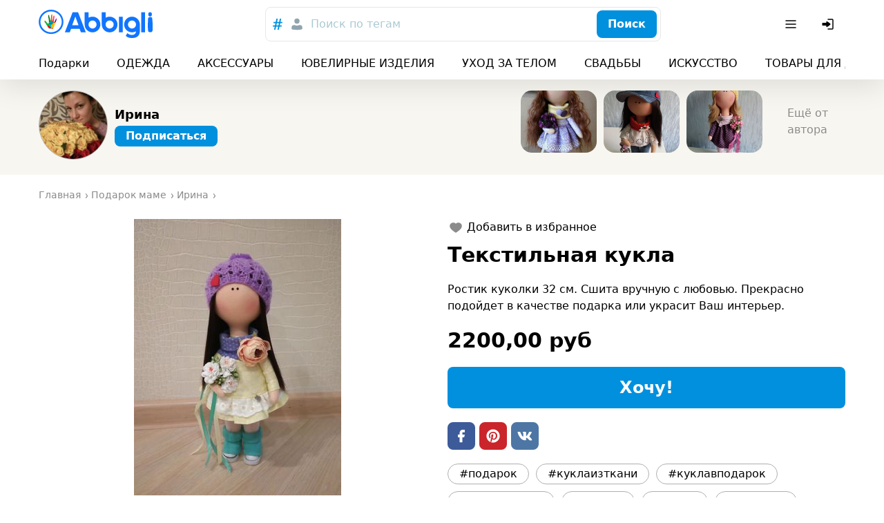

--- FILE ---
content_type: text/html; charset=utf-8
request_url: https://abbigli.ru/post/tekstilnaia-kukla-13891
body_size: 40992
content:

    <!DOCTYPE html>
    <html><head><meta charSet="UTF-8"/><meta name="viewport" content="width=device-width,initial-scale=1.0"/><link rel="icon" href="/images/favicon.ico" type="image/x-icon"/><title>Текстильная кукла</title><meta property="og:title" content="Текстильная кукла"/><meta property="og:image" content="https://abbigli.ru/thumbs/C-V5MnpUxrYNVeyJicAzLReAK3k=/17734fb443d44314bd577c19f2ecca46"/><link rel="stylesheet" href="/assets/common.7cfac9a9c686913b2fd2.css"/><link rel="stylesheet" href="/assets/Product.cb4542af9d4bde21ba21.css"/><script>(function (i, s, o, g, r, a, m) {
              i['GoogleAnalyticsObject'] = r; i[r] = i[r] || function () {
                (i[r].q = i[r].q || []).push(arguments)
              }, i[r].l = 1 * new Date(); a = s.createElement(o),
                m = s.getElementsByTagName(o)[0]; a.async = 1; a.src = g; m.parentNode.insertBefore(a, m)
            })(window, document, 'script', 'https://www.google-analytics.com/analytics.js', 'ga');
        
            ga('create', 'UA-78577116-2', 'auto');
            ga('send', 'pageview');
            setTimeout("ga('send','event','Engaged users','More than 15 seconds')",15000);
            ga('require', 'displayfeatures');</script><script>(function (d, w, c) {
                (w[c] = w[c] || []).push(function() {
                  try {
                    w.yaCounter39079715 = new Ya.Metrika2({
                      id:39079715,
                      clickmap:true,
                      trackLinks:true,
                      accurateTrackBounce:true,
                      webvisor:true
                    });
                  } catch(e) { }
                });
            
                var n = d.getElementsByTagName("script")[0],
                  s = d.createElement("script"),
                  f = function () { n.parentNode.insertBefore(s, n); };
                s.type = "text/javascript";
                s.async = true;
                s.src = "https://mc.yandex.ru/metrika/tag.js";
            
                if (w.opera == "[object Opera]") {
                  d.addEventListener("DOMContentLoaded", f, false);
                } else { f(); }
              })(document, window, "yandex_metrika_callbacks2");</script><noscript><div><img src="https://mc.yandex.ru/watch/39079715" style="position:absolute;left:-9999px" alt=""/></div></noscript></head><body><div class="app"><div class="hydro " data-id="1"><div class="T9h6NqbnWEngkFynUzwZ"><div class="OjJHGb3cNZNzRSHEp_g4 Tnrr0LPuCsoImvZCc0PU"><a class="nMAHuwFYE42jEyx6plCY FoC9GduD3eC0SXXJc4xW" href="/"><span class="iRHkZKOruc8InMdLeCT3"></span><span class="_POVQiMlZTAL0VXL3fPV"></span></a><div class="flex flex-grow justify-center md:px-20"><div class="hz1MHtQjbepeUiU3h4Os"><div class="fhqGkLO0AJyKpmQGZeDw w-full"><div class="tcoaMFb2VFMb7sGkIOy5 cz7oYbHa6wjJtAaAGz2Q"><div class="RvaVczwgD9rhozRFx3wJ space-x-2"><button class="eXXHOSbhLHAcTddp2aTj scs5GLCOwCk3puVQ4RTN" name="tags"><svg width="24" height="24" viewBox="0 0 24 24" xmlns="http://www.w3.org/2000/svg"><g fill="none" fill-rule="evenodd"><path d="M0 0h24v24H0z"></path><path d="m18.99 8.698-.384 1.71h-2.794l-.714 3.368h3.053l-.432 1.709H14.74L13.731 20h-1.959l.985-4.516h-2.98L8.817 20H6.858l.962-4.516H5l.344-1.709h2.858l.678-3.367H5.875l.356-1.71h3.006L10.221 4h1.984l-.975 4.698h2.981L15.222 4h1.942l-.983 4.698h2.809Zm-5.125 1.71h-3.004l-.737 3.367h3.016l.725-3.367Z" fill="currentColor" fill-rule="nonzero"></path></g></svg></button><button class="eXXHOSbhLHAcTddp2aTj" name="users"><svg width="24" height="24" viewBox="0 0 24 24" fill="none" xmlns="http://www.w3.org/2000/svg"><path d="M12 3.75a3.75 3.75 0 1 0 0 7.5 3.75 3.75 0 0 0 0-7.5ZM8 13.25A3.75 3.75 0 0 0 4.25 17v1.188c0 .754.546 1.396 1.29 1.517 4.278.699 8.642.699 12.92 0a1.537 1.537 0 0 0 1.29-1.517V17A3.75 3.75 0 0 0 16 13.25h-.34c-.185 0-.369.03-.544.086l-.866.283a7.251 7.251 0 0 1-4.5 0l-.866-.283a1.752 1.752 0 0 0-.543-.086H8Z" fill="currentColor"></path></svg></button></div></div><button class="iUVol7SyUndO8xyzUlCW h-xm w-full xFANYjNZzafU9u9evG6u" id="headlessui-combobox-button-undefined" type="button" tabindex="-1" aria-haspopup="true" aria-expanded="false">Поиск по тегам</button><div class="tcoaMFb2VFMb7sGkIOy5 nwgVZy2X_ax4zmp8moEw LluDEbIssftII0xRnTg4 pr-3"><button class="BEDAoEedWrHP9skkI8AN hVX9VVYD155Ret36Ot8d MnjMNSyLkhl1eSUWz9yj" type="button"><div class="kxSiVeqoMLOzcn2yZCpQ">Поиск</div></button></div></div></div></div><div class="Cgh9Xo0WtdWFkUgn9un5 space-x-2"><div class="DkClASABTO8FcLvRHrOk"><button class="zBkZKgRO9Erc7jBXaP2P rounded-m" id="headlessui-menu-button-undefined" type="button" aria-haspopup="true" aria-expanded="false"><svg width="24" height="24" viewBox="0 0 24 24" fill="none" xmlns="http://www.w3.org/2000/svg"><path fill-rule="evenodd" clip-rule="evenodd" d="M19.75 12a.75.75 0 0 0-.75-.75H5a.75.75 0 0 0 0 1.5h14a.75.75 0 0 0 .75-.75ZM19.75 7a.75.75 0 0 0-.75-.75H5a.75.75 0 0 0 0 1.5h14a.75.75 0 0 0 .75-.75ZM19.75 17a.75.75 0 0 0-.75-.75H5a.75.75 0 0 0 0 1.5h14a.75.75 0 0 0 .75-.75Z" fill="currentColor"></path></svg></button></div><button class="zBkZKgRO9Erc7jBXaP2P rounded-m md:hidden"><svg width="24" height="24" viewBox="0 0 24 24" fill="none" xmlns="http://www.w3.org/2000/svg"><path fill-rule="evenodd" clip-rule="evenodd" d="M14.385 15.446a6.751 6.751 0 1 1 1.06-1.06l5.156 5.155a.75.75 0 0 1-1.06 1.06l-5.156-5.155ZM6.46 13.884a5.25 5.25 0 1 1 7.43-.005l-.005.005-.005.004a5.25 5.25 0 0 1-7.42-.004Z" fill="currentColor"></path></svg></button><button class="zBkZKgRO9Erc7jBXaP2P rounded-m"><svg width="24" height="24" viewBox="0 0 24 24" fill="none" xmlns="http://www.w3.org/2000/svg"><path d="M11.25 19a.75.75 0 0 1 .75-.75h6a.25.25 0 0 0 .25-.25V6a.25.25 0 0 0-.25-.25h-6a.75.75 0 0 1 0-1.5h6c.966 0 1.75.784 1.75 1.75v12A1.75 1.75 0 0 1 18 19.75h-6a.75.75 0 0 1-.75-.75Z" fill="currentColor"></path><path d="M3.5 13.115a1 1 0 0 0 1 1h4.856c.023.356.052.71.086 1.066l.03.305a.718.718 0 0 0 1.025.578 16.844 16.844 0 0 0 4.884-3.539l.03-.031a.721.721 0 0 0 0-.998l-.03-.031a16.842 16.842 0 0 0-4.884-3.539.718.718 0 0 0-1.025.578l-.03.305c-.034.355-.063.71-.086 1.066H4.5a1 1 0 0 0-1 1v2.24Z" fill="currentColor"></path></svg></button></div></div><div class="boS6JvXm4ivSTVxVx2Ua"><div class="OjJHGb3cNZNzRSHEp_g4"><div class="nWGCJhqOxyt5nAEIOsnJ py-5 full-width lg:full-width-0"><div class="PsQasIKLuDbeoaylrBWd"><div class="KIu4wqc0R7js_Hqk5Ozg space-x-10 lg:space-x-20 px-8 md:px-10 lg:px-0"><a class="nMAHuwFYE42jEyx6plCY DKTAtT5LR2iLSVvt1ei4" href="/podarki">Подарки</a><a class="nMAHuwFYE42jEyx6plCY DKTAtT5LR2iLSVvt1ei4" href="/odezhda">ОДЕЖДА</a><a class="nMAHuwFYE42jEyx6plCY DKTAtT5LR2iLSVvt1ei4" href="/aksessuary">АКСЕССУАРЫ</a><a class="nMAHuwFYE42jEyx6plCY DKTAtT5LR2iLSVvt1ei4" href="/yuvelirnye-izdeliya">ЮВЕЛИРНЫЕ ИЗДЕЛИЯ</a><a class="nMAHuwFYE42jEyx6plCY DKTAtT5LR2iLSVvt1ei4" href="/uhod-za-telom">УХОД ЗА ТЕЛОМ</a><a class="nMAHuwFYE42jEyx6plCY DKTAtT5LR2iLSVvt1ei4" href="/svadby">СВАДЬБЫ</a><a class="nMAHuwFYE42jEyx6plCY DKTAtT5LR2iLSVvt1ei4" href="/iskusstvo">ИСКУССТВО</a><a class="nMAHuwFYE42jEyx6plCY DKTAtT5LR2iLSVvt1ei4" href="/tovary-dlya-doma">ТОВАРЫ ДЛЯ ДОМА</a><a class="nMAHuwFYE42jEyx6plCY DKTAtT5LR2iLSVvt1ei4" href="/dlya-detej">ДЛЯ ДЕТЕЙ</a><div class="pl-2"></div></div></div></div></div></div></div></div><div class="app__content"><div class="nO98REQAH4dAESrlG43h"><div class="OjJHGb3cNZNzRSHEp_g4 wGqNFoKdt0IzSWR2va9A py-5 md:py-8"><div class="wJNkFL65JyTeOeislWKK"><a class="nMAHuwFYE42jEyx6plCY rWA_O9RxEgkTM83gv9Ji" href="/profile/6826"><div class="MBo9Uk4_Oy61AIjyqWA8 GUndJheUpFHDawd2uJCS"><img class="TR9TwB325oZJtHs8qITA TfnANX9HoQSIixZQgl4w lazyload" data-src="https://abbigli.ru/thumbs/unsafe/113x113/https://abbigli.ru/thumbs/5m_Ra4iXFxXdp5C_o9vSIsxBOCc=/21f7c73c51e445ffb4515e15b90c96bd" alt=""/></div></a><div class="PdocwgbtaaN6iB1R6Ins truncate"><a class="nMAHuwFYE42jEyx6plCY w-full text-sm font-bold md:text-m truncate" href="/profile/6826">Ирина</a><div class="hydro " data-id="2"><button class="BEDAoEedWrHP9skkI8AN hVX9VVYD155Ret36Ot8d MnjMNSyLkhl1eSUWz9yj mt-3 h-sm" type="button"><div class="kxSiVeqoMLOzcn2yZCpQ">Подписаться</div></button></div></div></div><div class="snaPp6qP7kxBGovUAkKg"><div class="y3vQtegvKWYvekNwV9_a SWvA0YsM65wUR0NCaVhS rounded-l"><img class="TR9TwB325oZJtHs8qITA UX1SoNCzwD9YuRp8fugl lazyload" data-src="https://abbigli.ru/thumbs/unsafe/220x180/https://abbigli.ru/thumbs/pHlrf7zmTOSR_JgKhiNKYWVmyrA=/17ad3366379641939d00292717171b93" alt="Текстильная кукла"/><a class="nMAHuwFYE42jEyx6plCY ptuJOweLTXXoN1LYgaBZ" href="/post/tekstilnaia-kukla-13893"></a></div><div class="y3vQtegvKWYvekNwV9_a SWvA0YsM65wUR0NCaVhS rounded-l"><img class="TR9TwB325oZJtHs8qITA UX1SoNCzwD9YuRp8fugl lazyload" data-src="https://abbigli.ru/thumbs/unsafe/220x180/https://abbigli.ru/thumbs/LUTg7E81v8Yr_aakvpLmN904rG8=/5a1c1c65e3d04866bce3b1ff23717248" alt="Текстильная кукла"/><a class="nMAHuwFYE42jEyx6plCY ptuJOweLTXXoN1LYgaBZ" href="/post/tekstilnaia-kukla-13892"></a></div><div class="y3vQtegvKWYvekNwV9_a SWvA0YsM65wUR0NCaVhS rounded-l"><img class="TR9TwB325oZJtHs8qITA UX1SoNCzwD9YuRp8fugl lazyload" data-src="https://abbigli.ru/thumbs/unsafe/220x180/https://abbigli.ru/thumbs/70By8ARIPUsdy9nPKtH3k8hMQ4I=/7965f93096ae4943a8db7b76e7660705" alt="Текстильная кукла"/><a class="nMAHuwFYE42jEyx6plCY ptuJOweLTXXoN1LYgaBZ" href="/post/tekstilnaia-kukla-13889"></a></div><a class="nMAHuwFYE42jEyx6plCY KJJRxx0DSVjQPSfhXLLZ text-secondary-text" href="/profile/6826">Ещё от автора</a></div></div></div><div class="L1T9BKhNnnhsppD3zCQV"><div class="OjJHGb3cNZNzRSHEp_g4 py-10"><ul class="undefined mb-10" itemscope="" itemType="http://schema.org/BreadcrumbList"><li class="yG_qQjoiJR682pXN0u7q" itemType="http://schema.org/ListItem" itemProp="itemListElement" itemscope=""><a class="nMAHuwFYE42jEyx6plCY VMdkZ2fTUg2M6HspsLyY" href="/"><span itemProp="name">Главная</span><meta itemProp="position" content="1"/></a></li><li class="yG_qQjoiJR682pXN0u7q" itemType="http://schema.org/ListItem" itemProp="itemListElement" itemscope=""><a class="nMAHuwFYE42jEyx6plCY VMdkZ2fTUg2M6HspsLyY" href="https://abbigli.ru/podarki/komu/zhenshine/mame"><span itemProp="name">Подарок маме</span><meta itemProp="position" content="2"/></a></li><li class="yG_qQjoiJR682pXN0u7q" itemType="http://schema.org/ListItem" itemProp="itemListElement" itemscope=""><a class="nMAHuwFYE42jEyx6plCY VMdkZ2fTUg2M6HspsLyY" href="/profile/6826"><span itemProp="name">Ирина</span><meta itemProp="position" content="3"/></a></li></ul><div class="row"><div class="col-xs-12 col-md-6"><div class="hydro " data-id="3"><div class="tvGjnM5rqevUDLnXtBRJ mb-5"><div class="image-gallery" aria-live="polite"><div class="image-gallery-content bottom"><div class="image-gallery-slide-wrapper bottom"><div class="image-gallery-swipe"><div class="image-gallery-slides"><div aria-label="Go to Slide 1" tabindex="-1" class="image-gallery-slide  center " style="display:inherit;-webkit-transform:translate3d(0%, 0, 0);-moz-transform:translate3d(0%, 0, 0);-ms-transform:translate3d(0%, 0, 0);-o-transform:translate3d(0%, 0, 0);transform:translate3d(0%, 0, 0)" role="button"><img class="image-gallery-image" src="https://abbigli.ru/thumbs/unsafe/fit-in/400x400/https://abbigli.ru/thumbs/C-V5MnpUxrYNVeyJicAzLReAK3k=/17734fb443d44314bd577c19f2ecca46" alt="" srcSet="" height="" width="" sizes="" title=""/></div><div aria-label="Go to Slide 2" tabindex="-1" class="image-gallery-slide  right " style="display:inherit;-webkit-transform:translate3d(100%, 0, 0);-moz-transform:translate3d(100%, 0, 0);-ms-transform:translate3d(100%, 0, 0);-o-transform:translate3d(100%, 0, 0);transform:translate3d(100%, 0, 0)" role="button"><img class="image-gallery-image" src="https://abbigli.ru/thumbs/unsafe/fit-in/400x400/https://abbigli.ru/thumbs/jviNQYtFINUbpoisf2JeekbBy0w=/e32a71c8329647f285cad1f8ec02cb7f" alt="" srcSet="" height="" width="" sizes="" title=""/></div><div aria-label="Go to Slide 3" tabindex="-1" class="image-gallery-slide  " style="display:inherit;-webkit-transform:translate3d(200%, 0, 0);-moz-transform:translate3d(200%, 0, 0);-ms-transform:translate3d(200%, 0, 0);-o-transform:translate3d(200%, 0, 0);transform:translate3d(200%, 0, 0)" role="button"><img class="image-gallery-image" src="https://abbigli.ru/thumbs/unsafe/fit-in/400x400/https://abbigli.ru/thumbs/XIfXau3C9nIH0txt5ADm-m6HZw8=/613e5dff91cb4b6abb8d1641679e6443" alt="" srcSet="" height="" width="" sizes="" title=""/></div><div aria-label="Go to Slide 4" tabindex="-1" class="image-gallery-slide  left " style="display:inherit;-webkit-transform:translate3d(-100%, 0, 0);-moz-transform:translate3d(-100%, 0, 0);-ms-transform:translate3d(-100%, 0, 0);-o-transform:translate3d(-100%, 0, 0);transform:translate3d(-100%, 0, 0)" role="button"><img class="image-gallery-image" src="https://abbigli.ru/thumbs/unsafe/fit-in/400x400/https://abbigli.ru/thumbs/EQyb_aAc18LL9Ghe0Dba6768GmE=/d3a0ac57c00a425abe85061511c0b736" alt="" srcSet="" height="" width="" sizes="" title=""/></div></div></div></div><div class="image-gallery-thumbnails-wrapper bottom thumbnails-swipe-horizontal"><div class="image-gallery-thumbnails"><div class="image-gallery-thumbnails-container" style="-webkit-transform:translate3d(0px, 0, 0);-moz-transform:translate3d(0px, 0, 0);-ms-transform:translate3d(0px, 0, 0);-o-transform:translate3d(0px, 0, 0);transform:translate3d(0px, 0, 0);transition:all 450ms ease-out" aria-label="Thumbnail Navigation"><button type="button" tabindex="0" aria-pressed="true" aria-label="Go to Slide 1" class="image-gallery-thumbnail active"><span class="image-gallery-thumbnail-inner"><img class="image-gallery-thumbnail-image" src="https://abbigli.ru/thumbs/unsafe/fit-in/160x160/https://abbigli.ru/thumbs/C-V5MnpUxrYNVeyJicAzLReAK3k=/17734fb443d44314bd577c19f2ecca46"/></span></button><button type="button" tabindex="0" aria-pressed="false" aria-label="Go to Slide 2" class="image-gallery-thumbnail"><span class="image-gallery-thumbnail-inner"><img class="image-gallery-thumbnail-image" src="https://abbigli.ru/thumbs/unsafe/fit-in/160x160/https://abbigli.ru/thumbs/jviNQYtFINUbpoisf2JeekbBy0w=/e32a71c8329647f285cad1f8ec02cb7f"/></span></button><button type="button" tabindex="0" aria-pressed="false" aria-label="Go to Slide 3" class="image-gallery-thumbnail"><span class="image-gallery-thumbnail-inner"><img class="image-gallery-thumbnail-image" src="https://abbigli.ru/thumbs/unsafe/fit-in/160x160/https://abbigli.ru/thumbs/XIfXau3C9nIH0txt5ADm-m6HZw8=/613e5dff91cb4b6abb8d1641679e6443"/></span></button><button type="button" tabindex="0" aria-pressed="false" aria-label="Go to Slide 4" class="image-gallery-thumbnail"><span class="image-gallery-thumbnail-inner"><img class="image-gallery-thumbnail-image" src="https://abbigli.ru/thumbs/unsafe/fit-in/160x160/https://abbigli.ru/thumbs/EQyb_aAc18LL9Ghe0Dba6768GmE=/d3a0ac57c00a425abe85061511c0b736"/></span></button></div></div></div></div></div></div></div></div><div class="col-xs-12 col-md-6"><div class="hydro " data-id="4"><button class="xelLV2DV_ZiX41nj7HAD undefined mb-5"><svg width="24" height="24" viewBox="0 0 24 24" fill="none" xmlns="http://www.w3.org/2000/svg" class="lsgBWSlpBfUs6eu0iWo6"><path d="M8.4 5.25c-2.78 0-5.15 2.08-5.15 4.78 0 1.863.872 3.431 2.028 4.73 1.153 1.295 2.64 2.382 3.983 3.292l2.319 1.57a.75.75 0 0 0 .84 0l2.319-1.57c1.344-.91 2.83-1.997 3.982-3.292 1.157-1.299 2.029-2.867 2.029-4.73 0-2.7-2.37-4.78-5.15-4.78-1.434 0-2.695.672-3.6 1.542-.905-.87-2.167-1.542-3.6-1.542Z" fill="currentColor"></path></svg><div class="ml-2">Добавить в избранное</div></button></div><h1 class="text-xm font-bold mb-5 lg:text-l lg:mb-10">Текстильная кукла</h1><p class="mb-10">Ростик куколки 32 см. Сшита вручную с любовью. Прекрасно подойдет в качестве подарка или украсит Ваш интерьер.</p><div class="Let3FnXDLsykLBfquDwv mb-10 text-l font-bold">2200,00 руб</div><div class="hydro " data-id="5"><button class="BEDAoEedWrHP9skkI8AN hVX9VVYD155Ret36Ot8d MnjMNSyLkhl1eSUWz9yj w-full h-l text-xm mb-10" type="button"><div class="kxSiVeqoMLOzcn2yZCpQ">Хочу!</div></button></div><div class="undefined mb-10 space-x-3"><a class="ZUz0MnWftsIy_dd54OJe WeB0d7EBDYzy5msJula2 fQb_q7btWCeX3gRLFC0L" href="https://www.facebook.com/sharer.php?u=/post/tekstilnaia-kukla-13891" target="_blank"><span class="Df9BKyv5VNxSgf3spD_D"></span></a><a class="ZUz0MnWftsIy_dd54OJe wopuZgcSk9qqLhyhMQBB fQb_q7btWCeX3gRLFC0L" href="https://www.pinterest.com/pin/create/button/?url=/post/tekstilnaia-kukla-13891&amp;media=https://abbigli.ru/thumbs/C-V5MnpUxrYNVeyJicAzLReAK3k=/17734fb443d44314bd577c19f2ecca46&amp;description=Ростик куколки 32 см. Сшита вручную с любовью. Прекрасно подойдет в качестве подарка или украсит Ваш интерьер." target="_blank"><span class="Df9BKyv5VNxSgf3spD_D"></span></a><a class="ZUz0MnWftsIy_dd54OJe Zp1yqnsklTRZzQJD3BF_ fQb_q7btWCeX3gRLFC0L" href="https://vk.com/share.php?url=/post/tekstilnaia-kukla-13891" target="_blank"><span class="Df9BKyv5VNxSgf3spD_D"></span></a></div><div class="undefined"><a class="nMAHuwFYE42jEyx6plCY EmZ3RWdc9o9nuBuvdjTQ cEN2f3egeZHjERvKFGvc h-sm" href="/search?search=подарок">#подарок</a><a class="nMAHuwFYE42jEyx6plCY EmZ3RWdc9o9nuBuvdjTQ cEN2f3egeZHjERvKFGvc h-sm" href="/search?search=куклаизткани">#куклаизткани</a><a class="nMAHuwFYE42jEyx6plCY EmZ3RWdc9o9nuBuvdjTQ cEN2f3egeZHjERvKFGvc h-sm" href="/search?search=куклавподарок">#куклавподарок</a><a class="nMAHuwFYE42jEyx6plCY EmZ3RWdc9o9nuBuvdjTQ cEN2f3egeZHjERvKFGvc h-sm" href="/search?search=куклатильда">#куклатильда</a><a class="nMAHuwFYE42jEyx6plCY EmZ3RWdc9o9nuBuvdjTQ cEN2f3egeZHjERvKFGvc h-sm" href="/search?search=тильда">#тильда</a><a class="nMAHuwFYE42jEyx6plCY EmZ3RWdc9o9nuBuvdjTQ cEN2f3egeZHjERvKFGvc h-sm" href="/search?search=кукла">#кукла</a><a class="nMAHuwFYE42jEyx6plCY EmZ3RWdc9o9nuBuvdjTQ cEN2f3egeZHjERvKFGvc h-sm" href="/search?search=игрушка">#игрушка</a><a class="nMAHuwFYE42jEyx6plCY EmZ3RWdc9o9nuBuvdjTQ cEN2f3egeZHjERvKFGvc h-sm" href="/search?search=ручнаяработа">#ручнаяработа</a></div></div></div></div></div><div class="OjJHGb3cNZNzRSHEp_g4 mt-10 mb-5"><div class="text-m font-bold mb-5 md:text-xm">Похожие посты</div><div class="row"><div class="sfIWbuhfUlxUlXPWsW_A col-xs-6 col-md-4 col-lg-3"><div class="kxvCnZ9eKoAqcJ0Y0UYp w-full"><a class="nMAHuwFYE42jEyx6plCY N6lCKB8u7nysR3pLAJ2c" href="/post/kukla-tilda-khranitelnitsa-vatnykh-diskov"></a><div class="prS6rk9NVQ0BHDQesB2s"><div class="GsHVJu7ORoGOt889p4hG"></div><img class="TR9TwB325oZJtHs8qITA pQQHH6bOoT5VolmWBwYE lazyload" data-src="https://abbigli.ru/thumbs/unsafe/360x250/https://abbigli.ru/thumbs/w785Isq8ruxy7ANw394mJT0n2Kg=/d7d1b85e908b47cd988c566c844ffe4c" alt="Кукла ТИЛЬДА хранительница ватных дисков"/></div><div class="pYCo1YBncEiT9VZ1yatJ flex space-x-2"><div class="hydro " data-id="6"><button class="xelLV2DV_ZiX41nj7HAD MkuAUT_3u0ag6pUnlnrQ"><svg width="24" height="24" viewBox="0 0 24 24" fill="none" xmlns="http://www.w3.org/2000/svg" class="lsgBWSlpBfUs6eu0iWo6"><path d="M8.4 5.25c-2.78 0-5.15 2.08-5.15 4.78 0 1.863.872 3.431 2.028 4.73 1.153 1.295 2.64 2.382 3.983 3.292l2.319 1.57a.75.75 0 0 0 .84 0l2.319-1.57c1.344-.91 2.83-1.997 3.982-3.292 1.157-1.299 2.029-2.867 2.029-4.73 0-2.7-2.37-4.78-5.15-4.78-1.434 0-2.695.672-3.6 1.542-.905-.87-2.167-1.542-3.6-1.542Z" fill="currentColor"></path></svg></button></div></div><div class="p-3 lg:p-5"><div class="kcidQ3fLmr1HLpscv0rl mb-3"><svg width="24" height="24" viewBox="0 0 24 24" xmlns="http://www.w3.org/2000/svg"><g fill="none" fill-rule="evenodd"><path d="M0 0h24v24H0z"></path><path d="M21.253 10.173h-4.58c-.037-.073-.037-.182-.112-.254L12.619 4.29c-.037-.072-.112-.108-.187-.181l-.038-.036c-.075 0-.15-.037-.263-.073h-.3c-.075.036-.188.036-.263.109l-.037.036c-.075.037-.113.11-.188.182L7.44 9.919c-.037.072-.075.181-.113.254h-4.58c-.487 0-.863.472-.713.908l2.778 9.077c.075.29.376.509.714.509h12.95c.338 0 .601-.218.714-.509l2.778-9.077c.15-.436-.226-.908-.714-.908Zm-9.272-4.176 2.928 4.176H9.053l2.928-4.176Zm0 11.656c-1.314 0-2.365-1.017-2.365-2.288 0-1.27 1.051-2.287 2.365-2.287 1.314 0 2.365 1.016 2.365 2.287s-1.05 2.288-2.365 2.288Z" fill="#007EC2" fill-rule="nonzero"></path></g></svg><span class="text-s truncate ml-3">Кукла ТИЛЬДА хранительница ватных дисков</span></div><div class="SWkH5wl8H_D9NjBgNaWT"><div class="VyDV9PPb6PXVbYFZ22Xg mr-3 lg:mr-5"><div class="MBo9Uk4_Oy61AIjyqWA8 WhXfYIo9xquMeikmO4q5 meKi1Gd6PfBvXGU5h0Xg rounded-full mr-3"><svg width="24" height="24" viewBox="0 0 24 24" fill="none" xmlns="http://www.w3.org/2000/svg" class="EqH0Sf4BxD2Z0S99Idr1"><path d="M12 3.75a3.75 3.75 0 1 0 0 7.5 3.75 3.75 0 0 0 0-7.5ZM8 13.25A3.75 3.75 0 0 0 4.25 17v1.188c0 .754.546 1.396 1.29 1.517 4.278.699 8.642.699 12.92 0a1.537 1.537 0 0 0 1.29-1.517V17A3.75 3.75 0 0 0 16 13.25h-.34c-.185 0-.369.03-.544.086l-.866.283a7.251 7.251 0 0 1-4.5 0l-.866-.283a1.752 1.752 0 0 0-.543-.086H8Z" fill="currentColor"></path></svg></div><div class="truncate text-xs text-gray-text">User ID: 4592</div></div><div class="Let3FnXDLsykLBfquDwv text-xs lg:text-sm">1000,00 руб</div></div></div></div></div><div class="sfIWbuhfUlxUlXPWsW_A col-xs-6 col-md-4 col-lg-3"><div class="kxvCnZ9eKoAqcJ0Y0UYp w-full"><a class="nMAHuwFYE42jEyx6plCY N6lCKB8u7nysR3pLAJ2c" href="/post/mishka-teddiser-gamilton"></a><div class="prS6rk9NVQ0BHDQesB2s"><div class="GsHVJu7ORoGOt889p4hG"></div><img class="TR9TwB325oZJtHs8qITA pQQHH6bOoT5VolmWBwYE lazyload" data-src="https://abbigli.ru/thumbs/unsafe/360x250/https://abbigli.ru/thumbs/6BETVMBJJBv3_BkLS9E4Ib_K7sI=/caf5e7fa49bb4cc788e06a9228b81c7b" alt="Мишка Тедди&quot;сэр Гамильтон&quot;"/></div><div class="pYCo1YBncEiT9VZ1yatJ flex space-x-2"><div class="hydro " data-id="7"><button class="xelLV2DV_ZiX41nj7HAD MkuAUT_3u0ag6pUnlnrQ"><svg width="24" height="24" viewBox="0 0 24 24" fill="none" xmlns="http://www.w3.org/2000/svg" class="lsgBWSlpBfUs6eu0iWo6"><path d="M8.4 5.25c-2.78 0-5.15 2.08-5.15 4.78 0 1.863.872 3.431 2.028 4.73 1.153 1.295 2.64 2.382 3.983 3.292l2.319 1.57a.75.75 0 0 0 .84 0l2.319-1.57c1.344-.91 2.83-1.997 3.982-3.292 1.157-1.299 2.029-2.867 2.029-4.73 0-2.7-2.37-4.78-5.15-4.78-1.434 0-2.695.672-3.6 1.542-.905-.87-2.167-1.542-3.6-1.542Z" fill="currentColor"></path></svg></button></div></div><div class="p-3 lg:p-5"><div class="kcidQ3fLmr1HLpscv0rl mb-3"><svg width="24" height="24" viewBox="0 0 24 24" xmlns="http://www.w3.org/2000/svg"><g fill="none" fill-rule="evenodd"><path d="M0 0h24v24H0z"></path><path d="M21.253 10.173h-4.58c-.037-.073-.037-.182-.112-.254L12.619 4.29c-.037-.072-.112-.108-.187-.181l-.038-.036c-.075 0-.15-.037-.263-.073h-.3c-.075.036-.188.036-.263.109l-.037.036c-.075.037-.113.11-.188.182L7.44 9.919c-.037.072-.075.181-.113.254h-4.58c-.487 0-.863.472-.713.908l2.778 9.077c.075.29.376.509.714.509h12.95c.338 0 .601-.218.714-.509l2.778-9.077c.15-.436-.226-.908-.714-.908Zm-9.272-4.176 2.928 4.176H9.053l2.928-4.176Zm0 11.656c-1.314 0-2.365-1.017-2.365-2.288 0-1.27 1.051-2.287 2.365-2.287 1.314 0 2.365 1.016 2.365 2.287s-1.05 2.288-2.365 2.288Z" fill="#007EC2" fill-rule="nonzero"></path></g></svg><span class="text-s truncate ml-3">Мишка Тедди&quot;сэр Гамильтон&quot;</span></div><div class="SWkH5wl8H_D9NjBgNaWT"><div class="VyDV9PPb6PXVbYFZ22Xg mr-3 lg:mr-5"><div class="MBo9Uk4_Oy61AIjyqWA8 meKi1Gd6PfBvXGU5h0Xg rounded-full mr-3"><img class="TR9TwB325oZJtHs8qITA TfnANX9HoQSIixZQgl4w lazyload" data-src="https://abbigli.ru/thumbs/unsafe/80x80/https://abbigli.ru/thumbs/sbhuWi_gTRBW4NROBncQUIjLGIk=/7c7d1e2e46294e09a395ee77134557d9" alt=""/></div><div class="truncate text-xs text-gray-text">User ID: 4373</div></div><div class="Let3FnXDLsykLBfquDwv text-xs lg:text-sm">2000,00 руб</div></div></div></div></div><div class="sfIWbuhfUlxUlXPWsW_A col-xs-6 col-md-4 col-lg-3"><div class="kxvCnZ9eKoAqcJ0Y0UYp w-full"><a class="nMAHuwFYE42jEyx6plCY N6lCKB8u7nysR3pLAJ2c" href="/post/tilda-zaichik"></a><div class="prS6rk9NVQ0BHDQesB2s"><div class="GsHVJu7ORoGOt889p4hG"></div><img class="TR9TwB325oZJtHs8qITA pQQHH6bOoT5VolmWBwYE lazyload" data-src="https://abbigli.ru/thumbs/unsafe/360x250/https://abbigli.ru/thumbs/xSLJ2Kk0bLnz15Qjy5IuwJf7oM0=/3f74c5bb985f47e5bd7bec9149ee8f89" alt="Тильда зайчик"/></div><div class="pYCo1YBncEiT9VZ1yatJ flex space-x-2"><div class="hydro " data-id="8"><button class="xelLV2DV_ZiX41nj7HAD MkuAUT_3u0ag6pUnlnrQ"><svg width="24" height="24" viewBox="0 0 24 24" fill="none" xmlns="http://www.w3.org/2000/svg" class="lsgBWSlpBfUs6eu0iWo6"><path d="M8.4 5.25c-2.78 0-5.15 2.08-5.15 4.78 0 1.863.872 3.431 2.028 4.73 1.153 1.295 2.64 2.382 3.983 3.292l2.319 1.57a.75.75 0 0 0 .84 0l2.319-1.57c1.344-.91 2.83-1.997 3.982-3.292 1.157-1.299 2.029-2.867 2.029-4.73 0-2.7-2.37-4.78-5.15-4.78-1.434 0-2.695.672-3.6 1.542-.905-.87-2.167-1.542-3.6-1.542Z" fill="currentColor"></path></svg></button></div></div><div class="p-3 lg:p-5"><div class="kcidQ3fLmr1HLpscv0rl mb-3"><svg width="24" height="24" viewBox="0 0 24 24" xmlns="http://www.w3.org/2000/svg"><g fill="none" fill-rule="evenodd"><path d="M0 0h24v24H0z"></path><path d="M21.253 10.173h-4.58c-.037-.073-.037-.182-.112-.254L12.619 4.29c-.037-.072-.112-.108-.187-.181l-.038-.036c-.075 0-.15-.037-.263-.073h-.3c-.075.036-.188.036-.263.109l-.037.036c-.075.037-.113.11-.188.182L7.44 9.919c-.037.072-.075.181-.113.254h-4.58c-.487 0-.863.472-.713.908l2.778 9.077c.075.29.376.509.714.509h12.95c.338 0 .601-.218.714-.509l2.778-9.077c.15-.436-.226-.908-.714-.908Zm-9.272-4.176 2.928 4.176H9.053l2.928-4.176Zm0 11.656c-1.314 0-2.365-1.017-2.365-2.288 0-1.27 1.051-2.287 2.365-2.287 1.314 0 2.365 1.016 2.365 2.287s-1.05 2.288-2.365 2.288Z" fill="#007EC2" fill-rule="nonzero"></path></g></svg><span class="text-s truncate ml-3">Тильда зайчик</span></div><div class="SWkH5wl8H_D9NjBgNaWT"><div class="VyDV9PPb6PXVbYFZ22Xg mr-3 lg:mr-5"><div class="MBo9Uk4_Oy61AIjyqWA8 meKi1Gd6PfBvXGU5h0Xg rounded-full mr-3"><img class="TR9TwB325oZJtHs8qITA TfnANX9HoQSIixZQgl4w lazyload" data-src="https://abbigli.ru/thumbs/unsafe/80x80/https://abbigli.ru/thumbs/_hPexcDWmOcwHzAA6_d_Ua6ZqB0=/7a92d834fb644070a614d2079e7983a9" alt=""/></div><div class="truncate text-xs text-gray-text">User ID: 3698</div></div><div class="Let3FnXDLsykLBfquDwv text-xs lg:text-sm">850,00 руб</div></div></div></div></div><div class="sfIWbuhfUlxUlXPWsW_A col-xs-6 col-md-4 col-lg-3"><div class="kxvCnZ9eKoAqcJ0Y0UYp w-full"><a class="nMAHuwFYE42jEyx6plCY N6lCKB8u7nysR3pLAJ2c" href="/post/prikhvatka-dlia-kukhni-dekorativnaia-kukla-chulochnaia-povar"></a><div class="prS6rk9NVQ0BHDQesB2s"><div class="GsHVJu7ORoGOt889p4hG"></div><img class="TR9TwB325oZJtHs8qITA pQQHH6bOoT5VolmWBwYE lazyload" data-src="https://abbigli.ru/thumbs/unsafe/360x250/https://abbigli.ru/thumbs/Z8MZmn-hsCirZijYs-kae7RgH_Y=/cc97b2b4273e4e7f99112a008673a89d" alt="Прихватка  для кухни декоративная Кукла чулочная Повар"/></div><div class="pYCo1YBncEiT9VZ1yatJ flex space-x-2"><div class="hydro " data-id="9"><button class="xelLV2DV_ZiX41nj7HAD MkuAUT_3u0ag6pUnlnrQ"><svg width="24" height="24" viewBox="0 0 24 24" fill="none" xmlns="http://www.w3.org/2000/svg" class="lsgBWSlpBfUs6eu0iWo6"><path d="M8.4 5.25c-2.78 0-5.15 2.08-5.15 4.78 0 1.863.872 3.431 2.028 4.73 1.153 1.295 2.64 2.382 3.983 3.292l2.319 1.57a.75.75 0 0 0 .84 0l2.319-1.57c1.344-.91 2.83-1.997 3.982-3.292 1.157-1.299 2.029-2.867 2.029-4.73 0-2.7-2.37-4.78-5.15-4.78-1.434 0-2.695.672-3.6 1.542-.905-.87-2.167-1.542-3.6-1.542Z" fill="currentColor"></path></svg></button></div></div><div class="p-3 lg:p-5"><div class="kcidQ3fLmr1HLpscv0rl mb-3"><svg width="24" height="24" viewBox="0 0 24 24" xmlns="http://www.w3.org/2000/svg"><g fill="none" fill-rule="evenodd"><path d="M0 0h24v24H0z"></path><path d="M21.253 10.173h-4.58c-.037-.073-.037-.182-.112-.254L12.619 4.29c-.037-.072-.112-.108-.187-.181l-.038-.036c-.075 0-.15-.037-.263-.073h-.3c-.075.036-.188.036-.263.109l-.037.036c-.075.037-.113.11-.188.182L7.44 9.919c-.037.072-.075.181-.113.254h-4.58c-.487 0-.863.472-.713.908l2.778 9.077c.075.29.376.509.714.509h12.95c.338 0 .601-.218.714-.509l2.778-9.077c.15-.436-.226-.908-.714-.908Zm-9.272-4.176 2.928 4.176H9.053l2.928-4.176Zm0 11.656c-1.314 0-2.365-1.017-2.365-2.288 0-1.27 1.051-2.287 2.365-2.287 1.314 0 2.365 1.016 2.365 2.287s-1.05 2.288-2.365 2.288Z" fill="#007EC2" fill-rule="nonzero"></path></g></svg><span class="text-s truncate ml-3">Прихватка  для кухни декоративная Кукла чулочная Повар</span></div><div class="SWkH5wl8H_D9NjBgNaWT"><div class="VyDV9PPb6PXVbYFZ22Xg mr-3 lg:mr-5"><div class="MBo9Uk4_Oy61AIjyqWA8 meKi1Gd6PfBvXGU5h0Xg rounded-full mr-3"><img class="TR9TwB325oZJtHs8qITA TfnANX9HoQSIixZQgl4w lazyload" data-src="https://abbigli.ru/thumbs/unsafe/80x80/https://abbigli.ru/thumbs/RiwubA0pTDvOml9JDXg3S8rY6ZQ=/1305634016404f65b10f155bb9c053d7" alt=""/></div><div class="truncate text-xs text-gray-text">Ирина</div></div><div class="Let3FnXDLsykLBfquDwv text-xs lg:text-sm">350,00 руб</div></div></div></div></div><div class="sfIWbuhfUlxUlXPWsW_A col-xs-6 col-md-4 col-lg-3"><div class="kxvCnZ9eKoAqcJ0Y0UYp w-full"><a class="nMAHuwFYE42jEyx6plCY N6lCKB8u7nysR3pLAJ2c" href="/post/kurochka-tekstilnaia-v-stile-tilda"></a><div class="prS6rk9NVQ0BHDQesB2s"><div class="GsHVJu7ORoGOt889p4hG"></div><img class="TR9TwB325oZJtHs8qITA pQQHH6bOoT5VolmWBwYE lazyload" data-src="https://abbigli.ru/thumbs/unsafe/360x250/https://abbigli.ru/thumbs/caPe3TitIlvFpoyhf3gun8Rd3sY=/b079ceb47ea843c389bad7861c81ec70" alt="Курочка текстильная в стиле Тильда"/></div><div class="pYCo1YBncEiT9VZ1yatJ flex space-x-2"><div class="hydro " data-id="10"><button class="xelLV2DV_ZiX41nj7HAD MkuAUT_3u0ag6pUnlnrQ"><svg width="24" height="24" viewBox="0 0 24 24" fill="none" xmlns="http://www.w3.org/2000/svg" class="lsgBWSlpBfUs6eu0iWo6"><path d="M8.4 5.25c-2.78 0-5.15 2.08-5.15 4.78 0 1.863.872 3.431 2.028 4.73 1.153 1.295 2.64 2.382 3.983 3.292l2.319 1.57a.75.75 0 0 0 .84 0l2.319-1.57c1.344-.91 2.83-1.997 3.982-3.292 1.157-1.299 2.029-2.867 2.029-4.73 0-2.7-2.37-4.78-5.15-4.78-1.434 0-2.695.672-3.6 1.542-.905-.87-2.167-1.542-3.6-1.542Z" fill="currentColor"></path></svg></button></div></div><div class="p-3 lg:p-5"><div class="kcidQ3fLmr1HLpscv0rl mb-3"><svg width="24" height="24" viewBox="0 0 24 24" xmlns="http://www.w3.org/2000/svg"><g fill="none" fill-rule="evenodd"><path d="M0 0h24v24H0z"></path><path d="M21.253 10.173h-4.58c-.037-.073-.037-.182-.112-.254L12.619 4.29c-.037-.072-.112-.108-.187-.181l-.038-.036c-.075 0-.15-.037-.263-.073h-.3c-.075.036-.188.036-.263.109l-.037.036c-.075.037-.113.11-.188.182L7.44 9.919c-.037.072-.075.181-.113.254h-4.58c-.487 0-.863.472-.713.908l2.778 9.077c.075.29.376.509.714.509h12.95c.338 0 .601-.218.714-.509l2.778-9.077c.15-.436-.226-.908-.714-.908Zm-9.272-4.176 2.928 4.176H9.053l2.928-4.176Zm0 11.656c-1.314 0-2.365-1.017-2.365-2.288 0-1.27 1.051-2.287 2.365-2.287 1.314 0 2.365 1.016 2.365 2.287s-1.05 2.288-2.365 2.288Z" fill="#007EC2" fill-rule="nonzero"></path></g></svg><span class="text-s truncate ml-3">Курочка текстильная в стиле Тильда</span></div><div class="SWkH5wl8H_D9NjBgNaWT"><div class="VyDV9PPb6PXVbYFZ22Xg mr-3 lg:mr-5"><div class="MBo9Uk4_Oy61AIjyqWA8 meKi1Gd6PfBvXGU5h0Xg rounded-full mr-3"><img class="TR9TwB325oZJtHs8qITA TfnANX9HoQSIixZQgl4w lazyload" data-src="https://abbigli.ru/thumbs/unsafe/80x80/https://abbigli.ru/thumbs/TUKtF2-5KaLuoadlkL74oV8RKTQ=/448061cb979044b8a366b331507a8644" alt=""/></div><div class="truncate text-xs text-gray-text">Интерьерные куклы</div></div><div class="Let3FnXDLsykLBfquDwv text-xs lg:text-sm">850,00 руб</div></div></div></div></div><div class="sfIWbuhfUlxUlXPWsW_A col-xs-6 col-md-4 col-lg-3"><div class="kxvCnZ9eKoAqcJ0Y0UYp w-full"><a class="nMAHuwFYE42jEyx6plCY N6lCKB8u7nysR3pLAJ2c" href="/post/rozovyi-zakat"></a><div class="prS6rk9NVQ0BHDQesB2s"><div class="GsHVJu7ORoGOt889p4hG"></div><img class="TR9TwB325oZJtHs8qITA pQQHH6bOoT5VolmWBwYE lazyload" data-src="https://abbigli.ru/thumbs/unsafe/360x250/https://abbigli.ru/thumbs/dtvKzEh-jvIWMBU9fla4y6l5yUs=/761cda4928c6497dbca2ad9ef51f8089" alt="Розовый закат"/></div><div class="pYCo1YBncEiT9VZ1yatJ flex space-x-2"><div class="hydro " data-id="11"><button class="xelLV2DV_ZiX41nj7HAD MkuAUT_3u0ag6pUnlnrQ"><svg width="24" height="24" viewBox="0 0 24 24" fill="none" xmlns="http://www.w3.org/2000/svg" class="lsgBWSlpBfUs6eu0iWo6"><path d="M8.4 5.25c-2.78 0-5.15 2.08-5.15 4.78 0 1.863.872 3.431 2.028 4.73 1.153 1.295 2.64 2.382 3.983 3.292l2.319 1.57a.75.75 0 0 0 .84 0l2.319-1.57c1.344-.91 2.83-1.997 3.982-3.292 1.157-1.299 2.029-2.867 2.029-4.73 0-2.7-2.37-4.78-5.15-4.78-1.434 0-2.695.672-3.6 1.542-.905-.87-2.167-1.542-3.6-1.542Z" fill="currentColor"></path></svg></button></div></div><div class="p-3 lg:p-5"><div class="kcidQ3fLmr1HLpscv0rl mb-3"><svg width="24" height="24" viewBox="0 0 24 24" xmlns="http://www.w3.org/2000/svg"><g fill="none" fill-rule="evenodd"><path d="M0 0h24v24H0z"></path><path d="M21.253 10.173h-4.58c-.037-.073-.037-.182-.112-.254L12.619 4.29c-.037-.072-.112-.108-.187-.181l-.038-.036c-.075 0-.15-.037-.263-.073h-.3c-.075.036-.188.036-.263.109l-.037.036c-.075.037-.113.11-.188.182L7.44 9.919c-.037.072-.075.181-.113.254h-4.58c-.487 0-.863.472-.713.908l2.778 9.077c.075.29.376.509.714.509h12.95c.338 0 .601-.218.714-.509l2.778-9.077c.15-.436-.226-.908-.714-.908Zm-9.272-4.176 2.928 4.176H9.053l2.928-4.176Zm0 11.656c-1.314 0-2.365-1.017-2.365-2.288 0-1.27 1.051-2.287 2.365-2.287 1.314 0 2.365 1.016 2.365 2.287s-1.05 2.288-2.365 2.288Z" fill="#007EC2" fill-rule="nonzero"></path></g></svg><span class="text-s truncate ml-3">Розовый закат</span></div><div class="SWkH5wl8H_D9NjBgNaWT"><div class="VyDV9PPb6PXVbYFZ22Xg mr-3 lg:mr-5"><div class="MBo9Uk4_Oy61AIjyqWA8 WhXfYIo9xquMeikmO4q5 meKi1Gd6PfBvXGU5h0Xg rounded-full mr-3"><svg width="24" height="24" viewBox="0 0 24 24" fill="none" xmlns="http://www.w3.org/2000/svg" class="EqH0Sf4BxD2Z0S99Idr1"><path d="M12 3.75a3.75 3.75 0 1 0 0 7.5 3.75 3.75 0 0 0 0-7.5ZM8 13.25A3.75 3.75 0 0 0 4.25 17v1.188c0 .754.546 1.396 1.29 1.517 4.278.699 8.642.699 12.92 0a1.537 1.537 0 0 0 1.29-1.517V17A3.75 3.75 0 0 0 16 13.25h-.34c-.185 0-.369.03-.544.086l-.866.283a7.251 7.251 0 0 1-4.5 0l-.866-.283a1.752 1.752 0 0 0-.543-.086H8Z" fill="currentColor"></path></svg></div><div class="truncate text-xs text-gray-text">User ID: 3208</div></div><div class="Let3FnXDLsykLBfquDwv text-xs lg:text-sm">1000,00 руб</div></div></div></div></div><div class="sfIWbuhfUlxUlXPWsW_A col-xs-6 col-md-4 col-lg-3"><div class="kxvCnZ9eKoAqcJ0Y0UYp w-full"><a class="nMAHuwFYE42jEyx6plCY N6lCKB8u7nysR3pLAJ2c" href="/post/brosh-18"></a><div class="prS6rk9NVQ0BHDQesB2s"><div class="GsHVJu7ORoGOt889p4hG"></div><img class="TR9TwB325oZJtHs8qITA pQQHH6bOoT5VolmWBwYE lazyload" data-src="https://abbigli.ru/thumbs/unsafe/360x250/https://abbigli.ru/thumbs/8EiQZiQIhM5sfaLKXxQGb2zr2Z0=/76fac8dee8ee4472aa1d5dfc3fdf28e8" alt="Брошь"/></div><div class="pYCo1YBncEiT9VZ1yatJ flex space-x-2"><div class="hydro " data-id="12"><button class="xelLV2DV_ZiX41nj7HAD MkuAUT_3u0ag6pUnlnrQ"><svg width="24" height="24" viewBox="0 0 24 24" fill="none" xmlns="http://www.w3.org/2000/svg" class="lsgBWSlpBfUs6eu0iWo6"><path d="M8.4 5.25c-2.78 0-5.15 2.08-5.15 4.78 0 1.863.872 3.431 2.028 4.73 1.153 1.295 2.64 2.382 3.983 3.292l2.319 1.57a.75.75 0 0 0 .84 0l2.319-1.57c1.344-.91 2.83-1.997 3.982-3.292 1.157-1.299 2.029-2.867 2.029-4.73 0-2.7-2.37-4.78-5.15-4.78-1.434 0-2.695.672-3.6 1.542-.905-.87-2.167-1.542-3.6-1.542Z" fill="currentColor"></path></svg></button></div></div><div class="p-3 lg:p-5"><div class="kcidQ3fLmr1HLpscv0rl mb-3"><svg width="24" height="24" viewBox="0 0 24 24" xmlns="http://www.w3.org/2000/svg"><g fill="none" fill-rule="evenodd"><path d="M0 0h24v24H0z"></path><path d="M21.253 10.173h-4.58c-.037-.073-.037-.182-.112-.254L12.619 4.29c-.037-.072-.112-.108-.187-.181l-.038-.036c-.075 0-.15-.037-.263-.073h-.3c-.075.036-.188.036-.263.109l-.037.036c-.075.037-.113.11-.188.182L7.44 9.919c-.037.072-.075.181-.113.254h-4.58c-.487 0-.863.472-.713.908l2.778 9.077c.075.29.376.509.714.509h12.95c.338 0 .601-.218.714-.509l2.778-9.077c.15-.436-.226-.908-.714-.908Zm-9.272-4.176 2.928 4.176H9.053l2.928-4.176Zm0 11.656c-1.314 0-2.365-1.017-2.365-2.288 0-1.27 1.051-2.287 2.365-2.287 1.314 0 2.365 1.016 2.365 2.287s-1.05 2.288-2.365 2.288Z" fill="#007EC2" fill-rule="nonzero"></path></g></svg><span class="text-s truncate ml-3">Брошь</span></div><div class="SWkH5wl8H_D9NjBgNaWT"><div class="VyDV9PPb6PXVbYFZ22Xg mr-3 lg:mr-5"><div class="MBo9Uk4_Oy61AIjyqWA8 meKi1Gd6PfBvXGU5h0Xg rounded-full mr-3"><img class="TR9TwB325oZJtHs8qITA TfnANX9HoQSIixZQgl4w lazyload" data-src="https://abbigli.ru/thumbs/unsafe/80x80/https://abbigli.ru/thumbs/BEydRddtY8mgifadhAnSfQBHwJU=/45ad68c82860494290ba72652df2da83" alt=""/></div><div class="truncate text-xs text-gray-text">АРТИШОК</div></div><div class="Let3FnXDLsykLBfquDwv text-xs lg:text-sm">300,00 руб</div></div></div></div></div><div class="sfIWbuhfUlxUlXPWsW_A col-xs-6 col-md-4 col-lg-3"><div class="kxvCnZ9eKoAqcJ0Y0UYp w-full"><a class="nMAHuwFYE42jEyx6plCY N6lCKB8u7nysR3pLAJ2c" href="/post/tekstilnaia-kukla-avtorskaia-rabota-3"></a><div class="prS6rk9NVQ0BHDQesB2s"><div class="GsHVJu7ORoGOt889p4hG"></div><img class="TR9TwB325oZJtHs8qITA pQQHH6bOoT5VolmWBwYE lazyload" data-src="https://abbigli.ru/thumbs/unsafe/360x250/https://abbigli.ru/thumbs/pvSo6S2tnEnn9g52KuXjDenkeo0=/0c4aa0551ad54465940e84803b283bed" alt="Текстильная кукла. Авторская работа"/></div><div class="pYCo1YBncEiT9VZ1yatJ flex space-x-2"><div class="hydro " data-id="13"><button class="xelLV2DV_ZiX41nj7HAD MkuAUT_3u0ag6pUnlnrQ"><svg width="24" height="24" viewBox="0 0 24 24" fill="none" xmlns="http://www.w3.org/2000/svg" class="lsgBWSlpBfUs6eu0iWo6"><path d="M8.4 5.25c-2.78 0-5.15 2.08-5.15 4.78 0 1.863.872 3.431 2.028 4.73 1.153 1.295 2.64 2.382 3.983 3.292l2.319 1.57a.75.75 0 0 0 .84 0l2.319-1.57c1.344-.91 2.83-1.997 3.982-3.292 1.157-1.299 2.029-2.867 2.029-4.73 0-2.7-2.37-4.78-5.15-4.78-1.434 0-2.695.672-3.6 1.542-.905-.87-2.167-1.542-3.6-1.542Z" fill="currentColor"></path></svg></button></div></div><div class="p-3 lg:p-5"><div class="kcidQ3fLmr1HLpscv0rl mb-3"><svg width="24" height="24" viewBox="0 0 24 24" xmlns="http://www.w3.org/2000/svg"><g fill="none" fill-rule="evenodd"><path d="M0 0h24v24H0z"></path><path d="M21.253 10.173h-4.58c-.037-.073-.037-.182-.112-.254L12.619 4.29c-.037-.072-.112-.108-.187-.181l-.038-.036c-.075 0-.15-.037-.263-.073h-.3c-.075.036-.188.036-.263.109l-.037.036c-.075.037-.113.11-.188.182L7.44 9.919c-.037.072-.075.181-.113.254h-4.58c-.487 0-.863.472-.713.908l2.778 9.077c.075.29.376.509.714.509h12.95c.338 0 .601-.218.714-.509l2.778-9.077c.15-.436-.226-.908-.714-.908Zm-9.272-4.176 2.928 4.176H9.053l2.928-4.176Zm0 11.656c-1.314 0-2.365-1.017-2.365-2.288 0-1.27 1.051-2.287 2.365-2.287 1.314 0 2.365 1.016 2.365 2.287s-1.05 2.288-2.365 2.288Z" fill="#007EC2" fill-rule="nonzero"></path></g></svg><span class="text-s truncate ml-3">Текстильная кукла. Авторская работа</span></div><div class="SWkH5wl8H_D9NjBgNaWT"><div class="VyDV9PPb6PXVbYFZ22Xg mr-3 lg:mr-5"><div class="MBo9Uk4_Oy61AIjyqWA8 meKi1Gd6PfBvXGU5h0Xg rounded-full mr-3"><img class="TR9TwB325oZJtHs8qITA TfnANX9HoQSIixZQgl4w lazyload" data-src="https://abbigli.ru/thumbs/unsafe/80x80/https://abbigli.ru/thumbs/XWGCURiUVmH229BZ-iBBtsy8pU4=/39c04c9b7c4f4629813b2dbf6b5fcf81" alt=""/></div><div class="truncate text-xs text-gray-text">User ID: 3585</div></div><div class="Let3FnXDLsykLBfquDwv text-xs lg:text-sm">7500,00 руб</div></div></div></div></div></div></div></div><div class="X8r2IVshTRhg0G7Xuqjq"><div class="OjJHGb3cNZNzRSHEp_g4 BBqtbh3NLJWFb76uwU2M row"><div class="col-xs-12 col-sm-6 col-md-3 mb-5 md:mb-0"><a class="nMAHuwFYE42jEyx6plCY e7S_8_f5uodS9rAYqcY2" href="/"><span class="r1_BUITpUcsQg_CyqCHA"></span><span class="yQg9j9BbX9WyZMaiIQfx"></span></a><div class="text-secondary-text text-xs">© 2022 Abbigli.ru</div></div><div class="col-xs-6 col-md-3"><h4 class="font-bold mb-5">О нас</h4><div class="mb-2"><a class="nMAHuwFYE42jEyx6plCY" href="/about">О нас</a></div><div class="mb-2"><a class="nMAHuwFYE42jEyx6plCY" href="/agreement">Пользовательское cоглашение</a></div><div class="mb-2"><a class="nMAHuwFYE42jEyx6plCY" href="/policy-privacy">Политика конфиденциальности</a></div></div><div class="col-xs-6 col-md-3"><h4 class="font-bold mb-5">Поддержка</h4><div class="mb-2"><a class="nMAHuwFYE42jEyx6plCY" href="/faq">FAQ</a></div><div class="mb-2"><div class="hydro " data-id="14"><button class="nMAHuwFYE42jEyx6plCY">Поддержка</button></div></div></div><div class="col-xs-12 col-sm-6 col-md-3 mt-5 md:mt-0"><div class="RQ74ernnIJI9ta_9n9p4"><a class="ZUz0MnWftsIy_dd54OJe WeB0d7EBDYzy5msJula2 fQb_q7btWCeX3gRLFC0L yvemqEA8hAp3lruLb2Uf" href="https://www.facebook.com/abbigli/" target="_blank"><span class="Df9BKyv5VNxSgf3spD_D"></span></a><a class="ZUz0MnWftsIy_dd54OJe wopuZgcSk9qqLhyhMQBB fQb_q7btWCeX3gRLFC0L yvemqEA8hAp3lruLb2Uf" href="https://ru.pinterest.com/Abbigliru/?etslf=5789&amp;eq=abbi" target="_blank"><span class="Df9BKyv5VNxSgf3spD_D"></span></a><a class="ZUz0MnWftsIy_dd54OJe WJrHtO5Iz6cTxAWKCVek fQb_q7btWCeX3gRLFC0L yvemqEA8hAp3lruLb2Uf" href="https://www.youtube.com/channel/UC0P3XK_o0B-aRJFMMap7gLA" target="_blank"><span class="Df9BKyv5VNxSgf3spD_D"></span></a><a class="ZUz0MnWftsIy_dd54OJe Zp1yqnsklTRZzQJD3BF_ fQb_q7btWCeX3gRLFC0L yvemqEA8hAp3lruLb2Uf" href="https://vk.com/abbigli" target="_blank"><span class="Df9BKyv5VNxSgf3spD_D"></span></a><a class="ZUz0MnWftsIy_dd54OJe _GQx5s649UjKmXhqYO_w fQb_q7btWCeX3gRLFC0L yvemqEA8hAp3lruLb2Uf" href="https://ok.ru/profile/571557312137" target="_blank"><span class="Df9BKyv5VNxSgf3spD_D"></span></a></div></div></div></div></div><script>window.__STATE__ = {"useragent":{"isMobile":false,"isTablet":false,"isDesktop":true},"myProfile":null,"categories":{"list":[{"id":922,"url":"/podarki","slug":"podarki","title":"Подарки","preview":"https://abbigli.ru/thumbs/2Ck1ps1B1rd3IJ24x_cNp5RD-yg=/2bc1b3de03ba49f5b8037f441fcd3569","itemsCount":6065,"children":[{"id":380,"url":"/podarki/komu","slug":"komu","title":"Кому","preview":"https://abbigli.ru/thumbs/GX_ftseWFlzf-2COhfr7pzDKtNw=/f0bd37e22d6245099644e50e84922adf","itemsCount":5481,"children":[{"id":921,"url":"/podarki/komu/zhenshine","slug":"zhenshine","title":"Женщине","preview":"https://abbigli.ru/thumbs/vTSDdUU2-cb_SjBqyfxeZghUpN4=/c190e4a2b966474b911c066347bd1308","itemsCount":4406,"children":[{"id":749,"url":"/podarki/komu/zhenshine/mame","slug":"mame","title":"Подарок маме","preview":"https://abbigli.ru/thumbs/3TaQM_5pc3de88UZnKOGsD2Lhbk=/7617ed55564b4ec9bf2fce6cd575be52","itemsCount":1322,"children":[],"parent":"zhenshine","seoTitle":"Подарки ручной работы для мамы - Abbigli.ru","seoDescription":"Не знаете какой подарок ручной работы купить для мамы? На Abbigli.ru большой выбор подарков для мам. Привлекательные цены на Abbigli.ru"},{"id":520,"url":"/podarki/komu/zhenshine/sestre","slug":"sestre","title":"Подарок Сестре","preview":"https://abbigli.ru/thumbs/gucUHq-doqezpbwJyyTzpqYhbNk=/92c353e919a9438ab8efc5ed6bcb6639","itemsCount":1199,"children":[],"parent":"zhenshine","seoTitle":"Подарки ручной работы для сестры - Abbigli.ru","seoDescription":"Не знаете какой подарок ручной работы купить для сестры? На Abbigli.ru большой выбор подарков для сестер. Привлекательные цены на Abbigli.ru"},{"id":644,"url":"/podarki/komu/zhenshine/babushke","slug":"babushke","title":"Подарок бабушке","preview":"https://abbigli.ru/thumbs/O7ZXLSFqNwX2GVSMKcGdGV9QRTg=/f2e35818884346ae83446e7fc8e25673","itemsCount":591,"children":[],"parent":"zhenshine","seoTitle":"Подарки ручной работы для бабушки - Abbigli.ru","seoDescription":"Не знаете какой подарок ручной работы купить для бабушки? На Abbigli.ru большой выбор подарков для бабушек. Привлекательные цены на Abbigli."},{"id":494,"url":"/podarki/komu/zhenshine/devushke","slug":"devushke","title":"Подарок девушке","preview":"https://abbigli.ru/thumbs/oI2BuTbsJ2cSXUrrYKP6QbKRldc=/59427d0a39e743b58f3f0fa7fb0a3c36","itemsCount":1439,"children":[],"parent":"zhenshine","seoTitle":"Подарки ручной работы для девушки - Abbigli.ru","seoDescription":"Не знаете какой подарок ручной работы купить для девушки? На Abbigli.ru большой выбор подарков для девушек. Привлекательные цены на Abbigli."},{"id":705,"url":"/podarki/komu/zhenshine/docheri","slug":"docheri","title":"Подарок дочери","preview":"https://abbigli.ru/thumbs/_w00gCeFoMvgWsV_mz4cibNj13k=/5627332aa265454389cb7e026afcbc2f","itemsCount":261,"children":[],"parent":"zhenshine","seoTitle":"Подарки ручной работы для дочери - Abbigli.ru","seoDescription":"Не знаете какой подарок ручной работы купить для дочери? На Abbigli.ru большой выбор подарков для дочерей. Привлекательные цены на Abbigli.r"}],"parent":"komu","seoTitle":"Подарки для женщин. Что подарить женщине","seoDescription":"Не знаете что купить для женщины? На Abbigli.ru большой выбор подарков для женщин."},{"id":771,"url":"/podarki/komu/muzhchine","slug":"muzhchine","title":"Мужчине","preview":"https://abbigli.ru/thumbs/T_bQ_nvtFxY1jFDW8Y88M0LIDxI=/275eb57908be48a0a51227a0b11e3020","itemsCount":1047,"children":[{"id":521,"url":"/podarki/komu/muzhchine/otcu","slug":"otcu","title":"Подарок отцу","preview":"https://abbigli.ru/thumbs/DnNTJrcQWQ-uRfoS2GzqXHE4qgw=/39723c96affd4d17bc8c7636ede8385d","itemsCount":51,"children":[],"parent":"muzhchine","seoTitle":"Подарки ручной работы для отца - Abbigli.ru","seoDescription":"Не знаете какой подарок ручной работы купить для отца? На Abbigli.ru большой выбор подарков для отцов. Привлекательные цены на Abbigli.ru"},{"id":236,"url":"/podarki/komu/muzhchine/bratu","slug":"bratu","title":"Подарок брату","preview":"https://abbigli.ru/thumbs/50I6jqqFkdACUVPYhLYb5GjVfcs=/350d072f5960437d9dc1b8600955f6b7","itemsCount":16,"children":[],"parent":"muzhchine","seoTitle":"Подарки ручной работы для брата  - Abbigli.ru","seoDescription":"Подарки ручной работы для брата  - Abbigli.ru"},{"id":534,"url":"/podarki/komu/muzhchine/parnyu","slug":"parnyu","title":"Подарок парню","preview":"https://abbigli.ru/thumbs/nTzEx5vK4sRw9AEI0-QKmnTaA_k=/8aeb840591fa48a48d3c0a54e3be95e8","itemsCount":369,"children":[],"parent":"muzhchine","seoTitle":"Подарки ручной работы для парня  - Abbigli.ru","seoDescription":"Не знаете какой подарок ручной работы купить для парня? На Abbigli.ru большой выбор подарков для парней. Привлекательные цены на Abbigli.ru"},{"id":706,"url":"/podarki/komu/muzhchine/synu","slug":"synu","title":"Подарок сыну","preview":"https://abbigli.ru/thumbs/8P1g6hqKnXyCTN7ynxbfncH1Wok=/cac9ac92594940b982568fc8694782bd","itemsCount":157,"children":[],"parent":"muzhchine","seoTitle":"Подарки ручной работы для сына  - Abbigli.ru","seoDescription":"Не знаете какой подарок ручной работы купить для сына? На Abbigli.ru большой выбор подарков для сыновей. Привлекательные цены на Abbigli.ru"}],"parent":"komu","seoTitle":"Подарки для мужчин. Что подарить мужчине - Abbigli.ru","seoDescription":"Не знаете что купить для мужчины? На Abbigli.ru большой выбор подарков для мужчины. Интересные подарки и привлекательные цены на Abbigli.ru"},{"id":546,"url":"/podarki/komu/detyaam","slug":"detyaam","title":"Детям","preview":"https://abbigli.ru/thumbs/A48RMt1xS1XMq9TL6TLlEOZNsqk=/591908e41e584fd9bad82b2f607fcfd1","itemsCount":1480,"children":[{"id":790,"url":"/podarki/komu/detyaam/malchiku","slug":"malchiku","title":"Мальчику","preview":"https://abbigli.ru/thumbs/5q-KTFABlVxdSmft0QCRIfqdMw8=/461607bb5c264c7b88b3c4630a1ac8bd","itemsCount":589,"children":[],"parent":"detyaam","seoTitle":"Подарки ручной работы для мальчика - Abbigli.ru","seoDescription":"Не знаете какой подарок ручной работы купить для мальчика? На Abbigli.ru большой выбор подарков для мальчика. Привлекательные цены на Abbigl"},{"id":830,"url":"/podarki/komu/detyaam/rozhdenie-rebenka","slug":"rozhdenie-rebenka","title":"Рождение ребенка","preview":"https://abbigli.ru/thumbs/T8n4YKaUiZaKiAyF1RFLSzl1Jb8=/af17320e98594b76ab528709045da9cf","itemsCount":38,"children":[],"parent":"detyaam","seoTitle":"Подарок к рождению ребенка. Что подарить к рождению ребенка - Abbigli.ru","seoDescription":"Не знаете что купить к рождению ребенка? На Abbigli.ru большой выбор подарков к рождению ребенка. Интересные подарки на Abbigli.ru"}],"parent":"komu","seoTitle":"Подарки для детей. Что подарить детям - Abbigli.ru","seoDescription":"Не знаете что купить для детей? На Abbigli.ru большой выбор подарков для детей. Интересные подарки и привлекательные цены на Abbigli.ru"}],"parent":"podarki","seoTitle":"Лучшие подарки на сайте Abiigli.ru","seoDescription":"Все подарки со всего мира собранные на одном сайте. Лучший выбор подарков ручной работы на Abbigli.ru"},{"id":648,"url":"/podarki/svadba","slug":"svadba","title":"Свадьба","preview":"https://abbigli.ru/thumbs/0v5_o6Sw4sAqWyxyrUNelN4EyOY=/dadcff6e748247d380e536930bcfb98b","itemsCount":507,"children":[{"id":591,"url":"/podarki/svadba/podarok-na-svadbu","slug":"podarok-na-svadbu","title":"Подарок на свадьбу","preview":"https://abbigli.ru/thumbs/AmOR78TInotNDYFUMKQgtlu06ac=/adb7ef37445e4933b406f42e124a336e","itemsCount":388,"children":[],"parent":"svadba","seoTitle":"Подарок на свадьбу. Что подарить на свадьбу - Abbigli.ru","seoDescription":"Не знаете что купить на свадьбу? На Abbigli.ru большой выбор подарков на свадьбу. Интересные подарки на Abbigli.ru"},{"id":848,"url":"/podarki/svadba/podarok-molodozhenam","slug":"podarok-molodozhenam","title":"Подарок молодоженам","preview":"https://abbigli.ru/thumbs/6BXne6mJS3y_4eeqRsdJEptTZQM=/9ec2e601b2f3458bb2d262c0a342e28f","itemsCount":191,"children":[],"parent":"svadba","seoTitle":"Подарок молодоженам. Что подарить молодоженам - Abbigli.ru","seoDescription":"Не знаете что купить молодоженам? На Abbigli.ru большой выбор подарков молодоженам. Интересные подарки на Abbigli.ru"},{"id":816,"url":"/podarki/svadba/podarok-zhenihu","slug":"podarok-zhenihu","title":"Подарок жениху","preview":"https://abbigli.ru/thumbs/w6Rg61Oxn-DOPt6TzD_5KG1vR5Y=/3f34d2e703cc4f02b3b8e79425972fdf","itemsCount":15,"children":[],"parent":"svadba","seoTitle":"Подарок жениху. Что подарить жениху - Abbigli.ru","seoDescription":"Не знаете что купить жениху? На Abbigli.ru большой выбор подарков жениху. Интересные подарки на Abbigli.ru"},{"id":841,"url":"/podarki/svadba/podarok-neveste","slug":"podarok-neveste","title":"Подарок невесте","preview":"https://abbigli.ru/thumbs/qJ35m26zC5RYmibalrhHwEy-FAo=/01717d52d25c4feea33e50c6c5260d53","itemsCount":226,"children":[],"parent":"svadba","seoTitle":"Подарок невесте. Что подарить невесте- Abbigli.ru","seoDescription":"Не знаете что купить невесте? На Abbigli.ru большой выбор подарков невесте. Интересные подарки на Abbigli.ru"}],"parent":"podarki","seoTitle":"Подарки для свадьбы. Что подарить на свадьбу - Abbigli.ru","seoDescription":"Не знаете что купить на свадьбу? На Abbigli.ru большой выбор подарков к свадьбе. Интересные подарки на Abbigli.ru"},{"id":926,"url":"/podarki/godovshina-svadby","slug":"godovshina-svadby","title":"Годовщина свадьбы","preview":"https://abbigli.ru/thumbs/tz7d75hBdydfKuJhtZYfLtkDqos=/2a2b479fb8ef42fa85dae45658a7f372","itemsCount":212,"children":[{"id":927,"url":"/podarki/godovshina-svadby/1-god","slug":"1-god","title":"1 год","preview":"https://abbigli.ru/thumbs/_Nk01YOq6460WQ_3v_Ugp5sk4QY=/d1f889e1c4534d8e8371d152ede0541e","itemsCount":2,"children":[],"parent":"godovshina-svadby","seoTitle":"Подарок на годовщину свадьбы 1 год. Что подарить на годовщину свадьбы 1 год- Abbigli.ru","seoDescription":"Не знаете что купить на годовщину свадьбы 1 год? На Abbigli.ru большой выбор подарков на годовщину свадьбы 1 год. Интересные подарки на Abbigli.ru"},{"id":911,"url":"/podarki/godovshina-svadby/5-let","slug":"5-let","title":"5 лет","preview":"https://abbigli.ru/thumbs/k86gmIInwG06119K346J0KX-G7w=/d72c2d000c6242db9970ac3b63908da7","itemsCount":4,"children":[],"parent":"godovshina-svadby","seoTitle":"Подарок на годовщину свадьбы 5 лет. Что подарить на годовщину свадьбы 5 лет- Abbigli.ru","seoDescription":"Не знаете что купить на годовщину свадьбы 5 лет? На Abbigli.ru большой выбор подарков на годовщину свадьбы 5 лет. Интересные подарки на Abbigli.ru"},{"id":912,"url":"/podarki/godovshina-svadby/10-let","slug":"10-let","title":"10 лет","preview":"https://abbigli.ru/thumbs/B9eXhUAiEBFHQRL-eIGa4dwb9gU=/61e0d5c7102946f19067e16315f453f8","itemsCount":1,"children":[],"parent":"godovshina-svadby","seoTitle":"Подарок на годовщину свадьбы 10 лет. Что подарить на годовщину свадьбы 10 лет- Abbigli.ru","seoDescription":"Не знаете что купить на годовщину свадьбы 10 лет? На Abbigli.ru большой выбор подарков на годовщину свадьбы 10 лет. Интересные подарки на Abbigli.ru"},{"id":913,"url":"/podarki/godovshina-svadby/20-let","slug":"20-let","title":"20 лет","preview":"https://abbigli.ru/thumbs/8cLzTwdO9yKGvYHSgmL4myvx-vI=/9f39ab760ef94e35a6cb8966dd624ada","itemsCount":0,"children":[],"parent":"godovshina-svadby","seoTitle":"Подарок на годовщину свадьбы 20 лет. Что подарить на годовщину свадьбы 20 лет- Abbigli.ru","seoDescription":"Не знаете что купить на годовщину свадьбы 20 лет? На Abbigli.ru большой выбор подарков на годовщину свадьбы 20 лет. Интересные подарки на Abbigli.ru"},{"id":914,"url":"/podarki/godovshina-svadby/25-let","slug":"25-let","title":"25 лет","preview":"https://abbigli.ru/thumbs/moRztt63rGodpUu-nE6vRY-rkz0=/e09df742b6ee4c1b9e49d0cd5a4a0ee8","itemsCount":1,"children":[],"parent":"godovshina-svadby","seoTitle":"Подарок на годовщину свадьбы 25 лет. Что подарить на годовщину свадьбы 25 лет- Abbigli.ru","seoDescription":"Не знаете что купить на годовщину свадьбы 25 лет? На Abbigli.ru большой выбор подарков на годовщину свадьбы 25 лет. Интересные подарки на Abbigli.ru"},{"id":915,"url":"/podarki/godovshina-svadby/50-let","slug":"50-let","title":"50 лет","preview":"https://abbigli.ru/thumbs/fWyPEUV5RxG4W2SvlObc4ig0240=/37d7f02ddb5144de8adf467df494a04d","itemsCount":0,"children":[],"parent":"godovshina-svadby","seoTitle":"Подарок на годовщину свадьбы 50 лет. Что подарить на годовщину свадьбы 50 лет - Abbigli.ru","seoDescription":"Не знаете что купить на годовщину свадьбы 50 лет? На Abbigli.ru большой выбор подарков на годовщину свадьбы 50 лет. Интересные подарки на Abbigli.ru"}],"parent":"podarki","seoTitle":"Подарок на годовщину свадьбы. Что подарить на годовщину свадьбы- Abbigli.ru","seoDescription":"Не знаете что купить на годовщину свадьбы? На Abbigli.ru большой выбор подарков на годовщину свадьбы. Интересные подарки на Abbigli.ru"},{"id":902,"url":"/podarki/populyarnye","slug":"populyarnye","title":"Популярные","preview":"https://abbigli.ru/thumbs/YJhFtC5pJPKD0tsCVvt7mnRe55E=/b7d77f7bba49478dab3d3817bcc83f44","itemsCount":351,"children":[{"id":903,"url":"/podarki/populyarnye/originalnye","slug":"originalnye","title":"Оригинальные","preview":"https://abbigli.ru/thumbs/sUJWz6JLWsFqW9KZJ-pL9ZmT520=/f4117a8a333c49af940bfa4d313be1ef","itemsCount":20,"children":[],"parent":"populyarnye","seoTitle":"Оригинальные подарки. Что подарить из оригинальных подарков - Abbigli.ru","seoDescription":"Не знаете что купить из оригинальных подарков? На Abbigli.ru большой выбор оригинальных подарков. Интересные подарки на Abbigli.ru"},{"id":910,"url":"/podarki/populyarnye/nedorogie","slug":"nedorogie","title":"Недорогие","preview":"https://abbigli.ru/thumbs/X36vdA-mAILFX9OD8prt4crcoVA=/f52945257c444d2ab2a045fbb224201b","itemsCount":11,"children":[],"parent":"populyarnye","seoTitle":"Недорогие подарки. Что подарить из недорогих подарков - Abbigli.ru","seoDescription":"Не знаете что купить из недорогих подарков? На Abbigli.ru большой выбор недорогих подарков. Интересные подарки на Abbigli.ru"},{"id":904,"url":"/podarki/populyarnye/yubilej","slug":"yubilej","title":"Юбилей","preview":"https://abbigli.ru/thumbs/tlkdnbts3ui4YCV6zDmm6cTJUKo=/c14993fcbaed4cfcb219ade04147bbe4","itemsCount":4,"children":[],"parent":"populyarnye","seoTitle":"Подарки на юбилей. Что подарить на юбилей - Abbigli.ru","seoDescription":"Не знаете что купить на юбилей? На Abbigli.ru большой выбор  подарков на юбилей. Интересные подарки на Abbigli.ru"},{"id":905,"url":"/podarki/populyarnye/na-den-semi","slug":"na-den-semi","title":"На день семьи","preview":"https://abbigli.ru/thumbs/Ad8hlDsj-eZgAa2cHsujiYRwR0k=/3bc9e692bd7c4b0393cc9ad2909c0ab3","itemsCount":1,"children":[],"parent":"populyarnye","seoTitle":"Подарки на день семьи. Что подарить на день семьи - Abbigli.ru","seoDescription":"Не знаете что купить на день семьи? На Abbigli.ru большой выбор  подарков на день семьи. Интересные подарки на Abbigli.ru"},{"id":906,"url":"/podarki/populyarnye/na-novosele","slug":"na-novosele","title":"На новоселье","preview":"https://abbigli.ru/thumbs/dW_iwiZrdoschbAE9HhqMvkHcyo=/e619eb7133ec4dc0a7a6d7e09f03461d","itemsCount":26,"children":[],"parent":"populyarnye","seoTitle":"Подарки на новоселье. Что подарить на новоселье - Abbigli.ru","seoDescription":"Не знаете что купить на новоселье? На Abbigli.ru большой выбор  подарков на новоселье. Интересные подарки на Abbigli.ru"},{"id":898,"url":"/podarki/populyarnye/po-goroskopu","slug":"po-goroskopu","title":"По гороскопу","preview":"https://abbigli.ru/thumbs/s_ymyyrJFsF49zqBSqeMBPKFGkw=/bb272414733b4de989cc66fb30d880a4","itemsCount":61,"children":[],"parent":"populyarnye","seoTitle":"Подарок по гороскопу. Что подарить по гороскопу- Abbigli.ru","seoDescription":"Не знаете что купить по гороскопу? На Abbigli.ru большой выбор подарков по гороскопу. Интересные подарки на Abbigli.ru"},{"id":751,"url":"/podarki/populyarnye/delovye","slug":"delovye","title":"Деловые","preview":"https://abbigli.ru/thumbs/ZyXE8nEl_7iV-fDpXgERq4Vf6bE=/304e3cf8223a42a09a6e6fadbc1c3089","itemsCount":4,"children":[],"parent":"populyarnye","seoTitle":"Деловые подарки. Что подарить из деловых подарков - Abbigli.ru","seoDescription":"Не знаете что купить из деловых подарков? На Abbigli.ru большой выбор деловых подарков. Интересные подарки на Abbigli.ru"},{"id":925,"url":"/podarki/populyarnye/poleznye","slug":"poleznye","title":"Полезные","preview":"https://abbigli.ru/thumbs/8N4gkSPF-uuwWAqSxDRWzdZ1fIQ=/25974354e4554264ad5719c544243f96","itemsCount":37,"children":[],"parent":"populyarnye","seoTitle":"Полезные подарки. Что подарить из полезных подарков - Abbigli.ru","seoDescription":"Не знаете что купить из полезных подарков? На Abbigli.ru большой выбор полезных подарков. Интересные подарки на Abbigli.ru"},{"id":924,"url":"/podarki/populyarnye/romanticheskie","slug":"romanticheskie","title":"Романтические","preview":"https://abbigli.ru/thumbs/DuaXue2cUKQHtREb8s5qLU_CG3k=/ca810035712449c9b8ba7f8e1bcfab0c","itemsCount":13,"children":[],"parent":"populyarnye","seoTitle":"Романтические подарки. Что подарить из романтических подарков - Abbigli.ru","seoDescription":"Не знаете что купить из романтических подарков? На Abbigli.ru большой выбор романтических подарков. Интересные подарки на Abbigli.ru"},{"id":647,"url":"/podarki/populyarnye/stilnye","slug":"stilnye","title":"Стильные","preview":"https://abbigli.ru/thumbs/Wx-cwBDs9YVFLeBx-zfq5kZr0nM=/973333e43e384390acd7e9b1905ff265","itemsCount":10,"children":[],"parent":"populyarnye","seoTitle":"Стильные подарки. Что подарить из стильных подарков - Abbigli.ru","seoDescription":"Не знаете что купить из стильных подарков? На Abbigli.ru большой выбор стильных подарков. Интересные подарки на Abbigli.ru"},{"id":890,"url":"/podarki/populyarnye/rukovoditelyu","slug":"rukovoditelyu","title":"Руководителю","preview":"https://abbigli.ru/thumbs/mrt-_CgsSpDCYyz-OHVKUdZTDXo=/69be5ce972d64e0cb58fe9dc2bc7ecf0","itemsCount":2,"children":[],"parent":"populyarnye","seoTitle":"Подарок руководителю. Что подарить руководителю - Abbigli.ru","seoDescription":"Не знаете что купить руководителю? На Abbigli.ru большой выбор подарков руководителям. Интересные подарки на Abbigli.ru"},{"id":916,"url":"/podarki/populyarnye/vip-podarki","slug":"vip-podarki","title":"VIP-подарки","preview":"https://abbigli.ru/thumbs/axwS_Bgqcoc8Rr4wQe0WxITnUQw=/998959c4e82b4ff89169853a5e7a11d4","itemsCount":7,"children":[],"parent":"populyarnye","seoTitle":"Vip подарки. Что подарить из vip подарков - Abbigli.ru","seoDescription":"Не знаете что купить из VIP-подарков? На Abbigli.ru большой выбор VIP-подарков. Интересные подарки на Abbigli.ru"},{"id":523,"url":"/podarki/populyarnye/sedobnye","slug":"sedobnye","title":"Съедобные","preview":"https://abbigli.ru/thumbs/dONaFrVmP3I2lKuFmbsUleDx-3I=/a7a5b81322774b2c9e1b173a1416214b","itemsCount":0,"children":[],"parent":"populyarnye","seoTitle":"Съедобные подарки. Что подарить из съедобных подарков - Abbigli.ru","seoDescription":"Не знаете что купить из съедобных подарков? На Abbigli.ru большой выбор съедобных подарков. Интересные подарки на Abbigli.ru"},{"id":909,"url":"/podarki/populyarnye/milye","slug":"milye","title":"Милые","preview":"https://abbigli.ru/thumbs/OJcaIyuZrAtXhEC7TILrMiWTdVs=/90a5147399384cdea68f16502b66d5ed","itemsCount":48,"children":[],"parent":"populyarnye","seoTitle":"Милые подарки. Что подарить из милых подарков - Abbigli.ru","seoDescription":"Не знаете что купить из милых подарков? На Abbigli.ru большой выбор милых подарков. Интересные подарки на Abbigli.ru"},{"id":917,"url":"/podarki/populyarnye/eroticheskie-intimnye-podarki","slug":"eroticheskie-intimnye-podarki","title":"Эротические (интимные подарки)","preview":"https://abbigli.ru/thumbs/qk2wkJaCKcWFiow12XBZYqKCVzc=/af48298e2df54b989b8026baa394b322","itemsCount":0,"children":[],"parent":"populyarnye","seoTitle":"Эротические (интимные) подарки. Что подарить из эротических (интимных) подарков - Abbigli.ru","seoDescription":"Не знаете что купить из эротических (интимных)? На Abbigli.ru большой выбор эротических (интимных). Интересные подарки на Abbigli.ru"}],"parent":"podarki","seoTitle":"Популярные подарки. Что подарить из популярных подарков - Abbigli.ru","seoDescription":"Не знаете что купить из популярных подарков? На Abbigli.ru большой выбор популярных подарков. Интересные подарки на Abbigli.ru"},{"id":885,"url":"/podarki/podarki-na-prazdniki","slug":"podarki-na-prazdniki","title":"Подарки на праздники","preview":"https://abbigli.ru/thumbs/Nqowt2435OQLjv5Wim_7ILOAxvA=/af4fb5052bda4cafb6538b57e05e0800","itemsCount":315,"children":[{"id":886,"url":"/podarki/podarki-na-prazdniki/podarki-na-23-fevralya","slug":"podarki-na-23-fevralya","title":"Подарки на 23 февраля","preview":"https://abbigli.ru/thumbs/FDhRTzgENCQWQcDo_KMCnLiHsV8=/f141f6eb11704eceb7b8d86d4aa61a1a","itemsCount":3,"children":[],"parent":"podarki-na-prazdniki","seoTitle":"Подарок на 23 февраля. Что подарить на 23 февраля - Abbigli.ru","seoDescription":"Не знаете что купить на 23 февраля? На Abbigli.ru большой выбор подарков на 23 февраля. Интересные подарки на Abbigli.ru"},{"id":879,"url":"/podarki/podarki-na-prazdniki/podarok-na-den-svyatogo-valentina-14-fevralya-dlya-neyo","slug":"podarok-na-den-svyatogo-valentina-14-fevralya-dlya-neyo","title":"Подарок на день Святого Валентина (14 февраля) для неё","preview":"https://abbigli.ru/thumbs/X9VLIZhzekwy4F45EKV7Q8yhKPM=/52e17836632d440ab7d8623bbeca83d5","itemsCount":10,"children":[],"parent":"podarki-na-prazdniki","seoTitle":"на день Святого Валентина (14 февраля) для неё","seoDescription":"Не знаете что купить на день Святого Валентина (14 февраля) для неё? На Abbigli.ru большой выбор подарков на день Святого Валентина (14 февраля) для неё. Интересные подарки на Abbigli.ru"},{"id":717,"url":"/podarki/podarki-na-prazdniki/podarok-na-8-marta","slug":"podarok-na-8-marta","title":"Подарок на 8 марта","preview":"https://abbigli.ru/thumbs/4Fx6suaclrKtvkNRtc788HpTKg4=/ee31fb1e0d8d404ea96c028d78081f29","itemsCount":14,"children":[],"parent":"podarki-na-prazdniki","seoTitle":"Подарки на 8 марта. Что подарить на 8 марта - Abbigli.ru","seoDescription":"Не знаете что купить на 8 марта? На Abbigli.ru большой выбор подарков на 8 марта. Интересные подарки и привлекательные цены на Abbigli.ru"},{"id":730,"url":"/podarki/podarki-na-prazdniki/podarki-na-pashu","slug":"podarki-na-pashu","title":"Подарки на Пасху","preview":"https://abbigli.ru/thumbs/bhqDvTXQs9iHcn2ZMdZ3s18d-V8=/cf2effb82e8242958dcdf0e7dcc543fe","itemsCount":6,"children":[],"parent":"podarki-na-prazdniki","seoTitle":"Подарки на Пасху. Что подарить на Пасху - Abbigli.ru","seoDescription":"Не знаете что купить на Пасху? На Abbigli.ru большой выбор подарков на Пасху. Интересные подарки и привлекательные цены на Abbigli.ru"},{"id":738,"url":"/podarki/podarki-na-prazdniki/podarok-na-9-maya","slug":"podarok-na-9-maya","title":"Подарок на 9 мая","preview":"https://abbigli.ru/thumbs/NIKvjCyBfF3EwsHejSulUl1T53k=/6fe3e2a98a364380b5c483801a05c0b1","itemsCount":0,"children":[],"parent":"podarki-na-prazdniki","seoTitle":"Подарки на 9 мая. Что подарить на 9 мая - Abbigli.ru","seoDescription":"Не знаете что купить на 9 мая? На Abbigli.ru большой выбор подарков на 9 мая. Интересные подарки и привлекательные цены на Abbigli.ru"},{"id":758,"url":"/podarki/podarki-na-prazdniki/den-otca-18-iyunya","slug":"den-otca-18-iyunya","title":"День отца - 18 июня","preview":"https://abbigli.ru/thumbs/mrH6yvoVJFrqHiOHy2RZZ5ZnkxU=/f7acbe39a4704e46b2266d5e6052a95b","itemsCount":6,"children":[],"parent":"podarki-na-prazdniki","seoTitle":"Подарки на День отца - 18 июня. Что подарить на День отца - 18 июня - Abbigli.ru","seoDescription":"Не знаете что купить на День отца - 18 июня? На Abbigli.ru большой выбор подарков на День отца - 18 июня. Интересные подарки и привлекательные цены на Abbigli.ru"},{"id":782,"url":"/podarki/podarki-na-prazdniki/podarki-na-novyj-god","slug":"podarki-na-novyj-god","title":"Подарки на Новый год","preview":"https://abbigli.ru/thumbs/bjt3WneSvaTcbVgOu7IqlTaWMNw=/813a1b4bfbb84c1ba70d6b2c307e302e","itemsCount":47,"children":[],"parent":"podarki-na-prazdniki","seoTitle":"Подарки на Новый год. Что подарить на Новый год - Abbigli.ru","seoDescription":"Не знаете что купить на Новый год? На Abbigli.ru большой выбор подарков на Новый год. Интересные подарки и привлекательные цены на Abbigli.ru"},{"id":739,"url":"/podarki/podarki-na-prazdniki/podarok-na-den-vospitatelya","slug":"podarok-na-den-vospitatelya","title":"подарок на день воспитателя","preview":"https://abbigli.ru/thumbs/NUYbzbbVunrJNtDtgoHQxa4kG2Q=/4fa2e94c7ba44b72a2457368fd65819e","itemsCount":3,"children":[],"parent":"podarki-na-prazdniki","seoTitle":"Подарки на день воспитателя. Что подарить на день воспитателя - Abbigli.ru","seoDescription":"Не знаете что купить на день воспитателя? На Abbigli.ru большой выбор подарков на день воспитателя. Интересные подарки и привлекательные цены на Abbigli.ru"}],"parent":"podarki","seoTitle":"Подарок на праздники. Что подарить на праздники - Abbigli.ru","seoDescription":"Не знаете что купить на праздники? На Abbigli.ru большой выбор подарков на праздники. Интересные подарки на Abbigli.ru"},{"id":689,"url":"/podarki/podarki-po-professiyam","slug":"podarki-po-professiyam","title":"Подарки по профессиям","preview":"https://abbigli.ru/thumbs/TAg3a49dpskGRSxBH3KW6aVMwDc=/63c09b95a35d45398d38b64046bfc9fd","itemsCount":161,"children":[{"id":818,"url":"/podarki/podarki-po-professiyam/advokatu","slug":"advokatu","title":"Адвокату","preview":"https://abbigli.ru/thumbs/UYeFi4hDfTQeFF86v_24YBWqBL0=/07f9e1c80e90440392ea9741828edf38","itemsCount":1,"children":[],"parent":"podarki-po-professiyam","seoTitle":"Подарки для адвоката. Что подарить адвокату - Abbigli.ru","seoDescription":"Не знаете что купить для адвоката? На Abbigli.ru большой выбор подарков для адвокатов. Интересные подарки и привлекательные цены на Abbigli.ru"},{"id":543,"url":"/podarki/podarki-po-professiyam/ajtishniku","slug":"ajtishniku","title":"Айтишнику","preview":"https://abbigli.ru/thumbs/Mdi-YkV74xcdebUJ6rMm6dePhS4=/fa4a1bf3f2f343da9927eabf7314fe79","itemsCount":4,"children":[],"parent":"podarki-po-professiyam","seoTitle":"Подарки для айтишника. Что подарить айтишнику- Abbigli.ru","seoDescription":"Не знаете что купить для айтишника? На Abbigli.ru большой выбор подарков для айтишников. Интересные подарки и привлекательные цены на Abbigli.ru"},{"id":645,"url":"/podarki/podarki-po-professiyam/biznesmenu","slug":"biznesmenu","title":"Бизнесмену","preview":"https://abbigli.ru/thumbs/RSg3lc7JCb3cbilX_sZzRJ6rnZQ=/201cf71ec591450d8a7d1744ad6f2855","itemsCount":8,"children":[],"parent":"podarki-po-professiyam","seoTitle":"Подарки для бизнесмена. Что подарить бизнесмену - Abbigli.ru","seoDescription":"Не знаете что купить для бизнесмена? На Abbigli.ru большой выбор подарков для бизнесменов. Интересные подарки и привлекательные цены на Abbigli.ru"},{"id":673,"url":"/podarki/podarki-po-professiyam/vrachu","slug":"vrachu","title":"Врачу","preview":"https://abbigli.ru/thumbs/HfqUz7uzHXIl6YMS0qXJz12lo24=/b627f26ef3d347cda5f71315174ebc8b","itemsCount":6,"children":[],"parent":"podarki-po-professiyam","seoTitle":"Подарки для врача. Что подарить врачу- Abbigli.ru","seoDescription":"Не знаете что купить для врача? На Abbigli.ru большой выбор подарков для врачей. Интересные подарки и привлекательные цены на Abbigli.ru"},{"id":696,"url":"/podarki/podarki-po-professiyam/inzheneru","slug":"inzheneru","title":"Инженеру","preview":"https://abbigli.ru/thumbs/hlFaS0eY4xLbDz5hPRI5Jewb7js=/1366b15d07bc4751a6e0b586e2932a0e","itemsCount":3,"children":[],"parent":"podarki-po-professiyam","seoTitle":"Подарки для инженера. Что подарить инженеру - Abbigli.ru","seoDescription":"Не знаете что купить для инженера? На Abbigli.ru большой выбор подарков для инженеров. Интересные подарки и привлекательные цены на Abbigli.ru"},{"id":759,"url":"/podarki/podarki-po-professiyam/letchiku","slug":"letchiku","title":"Летчику","preview":"https://abbigli.ru/thumbs/kEv6nuld1TVdHqQAEAWUYa1RpxQ=/8c8b78959d214f3298f0d00365f61b63","itemsCount":1,"children":[],"parent":"podarki-po-professiyam","seoTitle":"Подарки для летчика. Что подарить летчику- Abbigli.ru","seoDescription":"Не знаете что купить для летчика? На Abbigli.ru большой выбор подарков для летчиков. Интересные подарки и привлекательные цены на Abbigli.ru"},{"id":776,"url":"/podarki/podarki-po-professiyam/podarok-prepodavatelyu","slug":"podarok-prepodavatelyu","title":"подарок преподавателю","itemsCount":3,"children":[],"parent":"podarki-po-professiyam","seoTitle":"Подарки для преподавателя. Что подарить преподавателю - Abbigli.ru","seoDescription":"Не знаете что купить для преподавателя? На Abbigli.ru большой выбор подарков для преподавателей. Интересные подарки и привлекательные цены на Abbigli.ru"},{"id":656,"url":"/podarki/podarki-po-professiyam/podarok-stroitelyu","slug":"podarok-stroitelyu","title":"подарок строителю","itemsCount":1,"children":[],"parent":"podarki-po-professiyam","seoTitle":"Подарки для строителя. Что подарить строителю - Abbigli.ru","seoDescription":"Не знаете что купить для строителя? На Abbigli.ru большой выбор подарков для строителей. Интересные подарки и привлекательные цены на Abbigli.ru"},{"id":762,"url":"/podarki/podarki-po-professiyam/podarok-stomatologu","slug":"podarok-stomatologu","title":"подарок стоматологу","itemsCount":2,"children":[],"parent":"podarki-po-professiyam","seoTitle":"Подарки для стоматолога. Что подарить стоматологу - Abbigli.ru","seoDescription":"Не знаете что купить для стоматолога? На Abbigli.ru большой выбор подарков для стоматологов. Интересные подарки и привлекательные цены на Abbigli.ru"}],"parent":"podarki","seoTitle":null,"seoDescription":null},{"id":428,"url":"/podarki/na-vypusknoj","slug":"na-vypusknoj","title":"На выпускной","preview":"https://abbigli.ru/thumbs/FySyIZq6gqhv00IRE-S9Qd8EE5U=/c6de63c9ed8f46468e463f08d74f950e","itemsCount":279,"children":[],"parent":"podarki","seoTitle":"Подарок на выпускной. Что подарить на выпускной - Abbigli.ru","seoDescription":"Не знаете что купить на выпускной? На Abbigli.ru большой выбор подарков на выпускной. Интересные подарки на Abbigli.ru"}],"parent":null,"seoTitle":"Подарки на любой случай жизни. Идеальный подарок на Abbigli.ru","seoDescription":"Хендмейд товары со всего мира собранные на одном сайте. Лучший выбор подарков ручной работы на Abbigli.ru"},{"id":41,"url":"/odezhda","slug":"odezhda","title":"ОДЕЖДА","preview":"https://abbigli.ru/thumbs/F8tpQds6GOmsScCRo9lLg1Z69-Y=/42f778253cb140cb9b42fb5507b64362","itemsCount":1698,"children":[{"id":38,"url":"/odezhda/muzhchinam","slug":"muzhchinam","title":"Мужчинам","preview":"https://abbigli.ru/thumbs/bDU0PvHOrl11L8ZH1AVqyI1zii8=/b2c4e29e1d434fc29a5cf7f405f29a96","itemsCount":112,"children":[{"id":88,"url":"/odezhda/muzhchinam/verhnyaya-odezhda","slug":"verhnyaya-odezhda","title":"Верхняя одежда","preview":"https://abbigli.ru/thumbs/ENMF8GJ5AdjQaLBznfyXoWrfnWg=/a23cd7645f3845b69c7cf684f3f31736","itemsCount":1,"children":[{"id":79,"url":"/odezhda/muzhchinam/verhnyaya-odezhda/vetrovki","slug":"vetrovki","title":"Ветровки","preview":"https://abbigli.ru/thumbs/-02A__054oBbVXUOMEbtf4mmbxw=/1ff50a8798f54c268a4e1b25e5af5c66","itemsCount":0,"children":[],"parent":"verhnyaya-odezhda","seoTitle":"Ветровки. Купить ветровку на Abbigli.ru","seoDescription":null},{"id":80,"url":"/odezhda/muzhchinam/verhnyaya-odezhda/parki","slug":"parki","title":"Парки","preview":"https://abbigli.ru/thumbs/v6CZ6HLVt7_nPzUWgd_44Ey33ig=/05b8d7ba0b5c4d0397e4f41d15566c15","itemsCount":0,"children":[],"parent":"verhnyaya-odezhda","seoTitle":"Парки. Купить парку на Abbigli.ru","seoDescription":null},{"id":238,"url":"/odezhda/muzhchinam/verhnyaya-odezhda/kurtki","slug":"kurtki","title":"Куртки","preview":"https://abbigli.ru/thumbs/jxfVsGYtD3lAdoNitx0JDvTrsbA=/c9efe0f0c4c04e6c8b912ddfe6eb4772","itemsCount":0,"children":[],"parent":"verhnyaya-odezhda","seoTitle":"Куртки. Купить куртку на Abbigli.ru","seoDescription":null},{"id":82,"url":"/odezhda/muzhchinam/verhnyaya-odezhda/palto","slug":"palto","title":"Пальто","preview":"https://abbigli.ru/thumbs/a_2pFKoyqVVVP8xgtSgxW_DzuN0=/bc73511f02a04f3a8e239c56f0609c00","itemsCount":0,"children":[],"parent":"verhnyaya-odezhda","seoTitle":"Пальто. Купить пальто на Abbigli.ru","seoDescription":null},{"id":81,"url":"/odezhda/muzhchinam/verhnyaya-odezhda/plashi","slug":"plashi","title":"Плащи","preview":"https://abbigli.ru/thumbs/7xMXXJT6gC6tF2-QdSzscBw6-KE=/b19c7012975f41d09df1d256fde4c320","itemsCount":0,"children":[],"parent":"verhnyaya-odezhda","seoTitle":"Плащи. Купить плащ на Abbigli.ru","seoDescription":null}],"parent":"muzhchinam","seoTitle":"Верхняя одежда для мужчины. Купить верхнюю одежду для мужчин на Abbigli.ru","seoDescription":null},{"id":7,"url":"/odezhda/muzhchinam/golovnye-ubory","slug":"golovnye-ubory","title":"Головные уборы","preview":"https://abbigli.ru/thumbs/lVlu5P4jgUuGmCX_HWBlDdGG_SY=/28464fa985f249ec9c2a1470e3521cc7","itemsCount":8,"children":[{"id":299,"url":"/odezhda/muzhchinam/golovnye-ubory/shlyapi","slug":"shlyapi","title":"шляпы","preview":"https://abbigli.ru/thumbs/2Y3zGp5OGbfzaDPRekHbhsDN9JM=/0a953231cfcb4fcabf68d6299f99ae17","itemsCount":0,"children":[],"parent":"golovnye-ubory","seoTitle":"Шляпы. Купить шляпу на Abbigli.ru","seoDescription":null},{"id":136,"url":"/odezhda/muzhchinam/golovnye-ubory/shapkii","slug":"shapkii","title":"шапки","preview":"https://abbigli.ru/thumbs/7VQF1M-KtJmYAp1HwY3AnueL-d0=/836e3d4f586241eea3bcb7de9e3e5819","itemsCount":7,"children":[],"parent":"golovnye-ubory","seoTitle":"Шапки. Купить шапку на Abbigli.ru","seoDescription":null},{"id":131,"url":"/odezhda/muzhchinam/golovnye-ubory/kepki","slug":"kepki","title":"кепки","itemsCount":0,"children":[],"parent":"golovnye-ubory","seoTitle":"Кепки. Купить кепку на Abbigli.ru","seoDescription":null},{"id":290,"url":"/odezhda/muzhchinam/golovnye-ubory/furazhki","slug":"furazhki","title":"фуражки","itemsCount":0,"children":[],"parent":"golovnye-ubory","seoTitle":"Фуражки. Купить фуражку на Abbigli.ru","seoDescription":null},{"id":135,"url":"/odezhda/muzhchinam/golovnye-ubory/berety","slug":"berety","title":"береты","preview":"https://abbigli.ru/thumbs/jvYAUDKDCumLJmZ8OLejbzSLUH0=/323724bc494047a49319e5988330d1a0","itemsCount":0,"children":[],"parent":"golovnye-ubory","seoTitle":"Береты. Купить берет на Abbigli.ru","seoDescription":null},{"id":286,"url":"/odezhda/muzhchinam/golovnye-ubory/bandana","slug":"bandana","title":"бандана","itemsCount":0,"children":[],"parent":"golovnye-ubory","seoTitle":"Бандана. Купить бандану на Abbigli.ru","seoDescription":null},{"id":134,"url":"/odezhda/muzhchinam/golovnye-ubory/panamka","slug":"panamka","title":"панамка","itemsCount":0,"children":[],"parent":"golovnye-ubory","seoTitle":"Панамка. Купить панамку на Abbigli.ru","seoDescription":null},{"id":132,"url":"/odezhda/muzhchinam/golovnye-ubory/sombrero","slug":"sombrero","title":"сомбреро","itemsCount":0,"children":[],"parent":"golovnye-ubory","seoTitle":"Сомбреро. Купить сомбреро на Abbigli.ru","seoDescription":null}],"parent":"muzhchinam","seoTitle":"Головные уборы для мужчины. Купить головные уборы для мужчин на Abbigli.ru","seoDescription":null},{"id":101,"url":"/odezhda/muzhchinam/obuv","slug":"obuv","title":"Обувь","preview":"https://abbigli.ru/thumbs/l2Y6LLZNHX7k5WDC-2F32Qfx8G4=/092acb63066a4878a191e2612afc3bda","itemsCount":4,"children":[{"id":272,"url":"/odezhda/muzhchinam/obuv/vetnamki","slug":"vetnamki","title":"Вьетнамки","itemsCount":0,"children":[],"parent":"obuv","seoTitle":"Вьетнамки. Купить вьетнамки на Abbigli.ru","seoDescription":null},{"id":100,"url":"/odezhda/muzhchinam/obuv/sandalii","slug":"sandalii","title":"Сандалии","itemsCount":1,"children":[],"parent":"obuv","seoTitle":"Сандалии. Купить сандалии на Abbigli.ru","seoDescription":null},{"id":260,"url":"/odezhda/muzhchinam/obuv/espadrili","slug":"espadrili","title":"Эспадрильи","itemsCount":0,"children":[],"parent":"obuv","seoTitle":"Эспадрильи. Купить эспадрильи на Abbigli.ru","seoDescription":null},{"id":92,"url":"/odezhda/muzhchinam/obuv/mokasiny","slug":"mokasiny","title":"Мокасины","itemsCount":0,"children":[],"parent":"obuv","seoTitle":"Мокасины. Купить мокасины на Abbigli.ru","seoDescription":null},{"id":256,"url":"/odezhda/muzhchinam/obuv/lofery","slug":"lofery","title":"Лоферы","preview":"https://abbigli.ru/thumbs/Ks6kPTYDTfOckefgVsLITFOJqZ0=/9d195a1dd9f44bcbb75269a65cb9dd21","itemsCount":1,"children":[],"parent":"obuv","seoTitle":"Лоферы. Купить лоферы на Abbigli.ru","seoDescription":null},{"id":99,"url":"/odezhda/muzhchinam/obuv/tufli","slug":"tufli","title":"Туфли","itemsCount":1,"children":[],"parent":"obuv","seoTitle":"Туфли. Купить туфли на Abbigli.ru","seoDescription":null},{"id":93,"url":"/odezhda/muzhchinam/obuv/krossovki","slug":"krossovki","title":"Кроссовки","itemsCount":0,"children":[],"parent":"obuv","seoTitle":"Кроссовки. Купить кроссовки на Abbigli.ru","seoDescription":null},{"id":254,"url":"/odezhda/muzhchinam/obuv/sapogi-botinki","slug":"sapogi-botinki","title":"Сапоги, ботинки","itemsCount":0,"children":[],"parent":"obuv","seoTitle":"Сапоги, ботинки. Купить сапоги, ботинки на Abbigli.ru","seoDescription":null},{"id":98,"url":"/odezhda/muzhchinam/obuv/kedy","slug":"kedy","title":"Кеды","preview":"https://abbigli.ru/thumbs/xi-AFyzb6FO3iJFR_nArNTgSJfA=/c803b4e4e8924680b27327b989b0e856","itemsCount":0,"children":[],"parent":"obuv","seoTitle":"Кеды. Купить кеды на Abbigli.ru","seoDescription":null}],"parent":"muzhchinam","seoTitle":"Обувь для мужчины. Купить обувь для мужчин на Abbigli.ru","seoDescription":null},{"id":275,"url":"/odezhda/muzhchinam/sumki","slug":"sumki","title":"Сумки","preview":"https://abbigli.ru/thumbs/eRrz0mQIUyDkakcxRzfYmNLiZJ4=/fc8be5aecf2743a6ab360b250a231141","itemsCount":17,"children":[{"id":94,"url":"/odezhda/muzhchinam/sumki/sumkii","slug":"sumkii","title":"Сумки","preview":"https://abbigli.ru/thumbs/G-oIJQzZh98ZN9Ior0QFXSJj8WU=/0bec20abac404c79b0087caccb929e3c","itemsCount":8,"children":[],"parent":"sumki","seoTitle":"Сумки. Купить сумки на Abbigli.ru","seoDescription":null},{"id":95,"url":"/odezhda/muzhchinam/sumki/sumki-povsednevnye","slug":"sumki-povsednevnye","title":"Сумки повседневные","preview":"https://abbigli.ru/thumbs/ddPSsG3231HIZ7kdZNYiWoHwfGg=/56100bb00b9f4a1da690c74c03f7d9a8","itemsCount":2,"children":[],"parent":"sumki","seoTitle":"Сумки повседневные. Купить сумки повседневные на Abbigli.ru","seoDescription":null},{"id":96,"url":"/odezhda/muzhchinam/sumki/sumki-ryukzaki","slug":"sumki-ryukzaki","title":"Сумки рюкзаки","preview":"https://abbigli.ru/thumbs/lJusbvc7yJOAlV_dRNuJ876tReA=/3210af842ed2463898f7645ba6a05dab","itemsCount":2,"children":[],"parent":"sumki","seoTitle":"Сумки рюкзаки. Купить рюкзаки на Abbigli.ru","seoDescription":null},{"id":97,"url":"/odezhda/muzhchinam/sumki/sumki-dorozhnye","slug":"sumki-dorozhnye","title":"Сумки дорожные","preview":"https://abbigli.ru/thumbs/e8HbBaAJ3S0fj9mOT8UN6WouqGc=/5465c13a00784ea8a7e225a58049b583","itemsCount":1,"children":[],"parent":"sumki","seoTitle":"Сумки дорожные. Купить сумки дорожные на Abbigli.ru.","seoDescription":null},{"id":251,"url":"/odezhda/muzhchinam/sumki/sumki-dlya-gadzhetov","slug":"sumki-dlya-gadzhetov","title":"Сумки для гаджетов","preview":"https://abbigli.ru/thumbs/ARPfykwfTC_LvkNqnP9xRHuSE34=/1311ef8aac35444c8565bd44bdfab274","itemsCount":2,"children":[],"parent":"sumki","seoTitle":"Сумки для гаджетов. Купить сумки для гаджетов на Abbigli.ru","seoDescription":null},{"id":133,"url":"/odezhda/muzhchinam/sumki/sumki-poyasnye","slug":"sumki-poyasnye","title":"Сумки поясные","itemsCount":0,"children":[],"parent":"sumki","seoTitle":"Сумки поясные. Купить сумки поясные на Abbigli.ru","seoDescription":null},{"id":246,"url":"/odezhda/muzhchinam/sumki/sumki-barsetki","slug":"sumki-barsetki","title":"Сумки барсетки","itemsCount":0,"children":[],"parent":"sumki","seoTitle":"Сумки барсетки. Купить сумки барсетки на Abbigli.ru","seoDescription":null}],"parent":"muzhchinam","seoTitle":"Сумки для мужчины. Купить сумки для мужчин на Abbigli.ru","seoDescription":null},{"id":337,"url":"/odezhda/muzhchinam/majki-futbolki-polo","slug":"majki-futbolki-polo","title":"Майки. Футболки. Поло.","preview":"https://abbigli.ru/thumbs/3Daqr6UlkYq80BAOqIpr128ba4U=/6e67e53b725045ff9625f42740ed7d9a","itemsCount":10,"children":[],"parent":"muzhchinam","seoTitle":"Майки. Футболки. Поло для мужчины. Купить майки. Футболки. Поло для мужчин на Abbigli.ru","seoDescription":null},{"id":84,"url":"/odezhda/muzhchinam/rubashki-polo","slug":"rubashki-polo","title":"Рубашки. Поло.","preview":"https://abbigli.ru/thumbs/a_2pFKoyqVVVP8xgtSgxW_DzuN0=/bc73511f02a04f3a8e239c56f0609c00","itemsCount":2,"children":[],"parent":"muzhchinam","seoTitle":"Рубашки. Поло для мужчины. Купить Рубашки. Поло для мужчин на Abbigli.ru","seoDescription":null},{"id":330,"url":"/odezhda/muzhchinam/dzhempery-kardigany-svitera","slug":"dzhempery-kardigany-svitera","title":"Джемперы, кардиганы, свитера","preview":"https://abbigli.ru/thumbs/jxfVsGYtD3lAdoNitx0JDvTrsbA=/c9efe0f0c4c04e6c8b912ddfe6eb4772","itemsCount":9,"children":[],"parent":"muzhchinam","seoTitle":"Джемперы, кардиганы, свитера для мужчины. Купить джемперы, кардиганы, свитера для мужчин на Abbigli.ru","seoDescription":null},{"id":83,"url":"/odezhda/muzhchinam/tolstovki-olimpijki","slug":"tolstovki-olimpijki","title":"Толстовки, олимпийки","preview":"https://abbigli.ru/thumbs/ccbMLTMeLNowlvkyQEwxECtkgoY=/8f3b4b1debbb483282de5d4e43db82fa","itemsCount":0,"children":[],"parent":"muzhchinam","seoTitle":"Толстовки, олимпийки для мужчины. Купить толстовки, олимпийки для мужчин на Abbigli.ru","seoDescription":null},{"id":325,"url":"/odezhda/muzhchinam/blejzery-kostyumy-zhiletki","slug":"blejzery-kostyumy-zhiletki","title":"Блейзеры, костюмы, жилетки","preview":"https://abbigli.ru/thumbs/7ViXGzKx7ICYaiccKymf_LhfGXE=/012c82ff865c4462ab462b3099b3bf07","itemsCount":3,"children":[],"parent":"muzhchinam","seoTitle":"Блейзеры, костюмы, жилетки для мужчины. Купить блейзеры, костюмы, жилетки для мужчин на Abbigli.ru","seoDescription":null},{"id":314,"url":"/odezhda/muzhchinam/sportivnye-kostyumy","slug":"sportivnye-kostyumy","title":"Спортивные костюмы","preview":"https://abbigli.ru/thumbs/qjN-lf6Nphv7rXzQ7IZD_gjrC00=/d5c636c18f9f4e1e9a943f48a6546741","itemsCount":0,"children":[],"parent":"muzhchinam","seoTitle":"Спортивные костюмы для мужчины. Купить спортивные костюмы для мужчин на Abbigli.ru","seoDescription":null},{"id":308,"url":"/odezhda/muzhchinam/shorty-bridzhi","slug":"shorty-bridzhi","title":"Шорты, бриджи","preview":"https://abbigli.ru/thumbs/yxammk8wZHB3ghY7L9tQnNeiGrg=/0ff3a16b6d73432691f4624df803369a","itemsCount":0,"children":[],"parent":"muzhchinam","seoTitle":"Шорты, бриджи для мужчины. Купить шорты, бриджи для мужчин на Abbigli.ru","seoDescription":null},{"id":346,"url":"/odezhda/muzhchinam/dzhinsy-bryuki","slug":"dzhinsy-bryuki","title":"Джинсы, брюки","preview":"https://abbigli.ru/thumbs/gwDff5EQx_JXxRL0LY20VKNEZNc=/45ec2a14a2e44a6eb392a8d2bbd144a6","itemsCount":0,"children":[],"parent":"muzhchinam","seoTitle":"Джинсы, брюки для мужчины. Купить джинсы, брюки для мужчин на Abbigli.ru","seoDescription":null},{"id":89,"url":"/odezhda/muzhchinam/plyazhnaya-odezhda","slug":"plyazhnaya-odezhda","title":"Пляжная одежда","preview":"https://abbigli.ru/thumbs/2RjUEJNAdtIuT3aWTtLo9Cu2ymw=/c38f75d696744ac09504c86315231c04","itemsCount":0,"children":[{"id":103,"url":"/odezhda/muzhchinam/plyazhnaya-odezhda/plavki","slug":"plavki","title":"Плавки","itemsCount":0,"children":[],"parent":"plyazhnaya-odezhda","seoTitle":"Плавки. Купить плавки на Abbigli.ru","seoDescription":null},{"id":104,"url":"/odezhda/muzhchinam/plyazhnaya-odezhda/shorti","slug":"shorti","title":"Шорты","preview":"https://abbigli.ru/thumbs/Ojm_rpPKKIztd7TDi9Yvm_KyQDs=/29f0f4113dca4463ba81e0b2ad5ff206","itemsCount":0,"children":[],"parent":"plyazhnaya-odezhda","seoTitle":"Шорты. Купить шорты на Abbigli.ru","seoDescription":null}],"parent":"muzhchinam","seoTitle":"Пляжная одежда для мужчины. Купить пляжную одежду для мужчин на Abbigli.ru","seoDescription":null},{"id":102,"url":"/odezhda/muzhchinam/domashnyaya-odezhda","slug":"domashnyaya-odezhda","title":"Домашняя одежда","preview":"https://abbigli.ru/thumbs/UrJHv1Wat1Xj3WwX2ZXPAvjqFXE=/22fcc4e4cb884f8aa03ffe5e04b32785","itemsCount":7,"children":[{"id":9,"url":"/odezhda/muzhchinam/domashnyaya-odezhda/pizhamy","slug":"pizhamy","title":"Пижамы","itemsCount":0,"children":[],"parent":"domashnyaya-odezhda","seoTitle":"Пижамы. Купить пижамы на Abbigli.ru","seoDescription":null},{"id":90,"url":"/odezhda/muzhchinam/domashnyaya-odezhda/halaty","slug":"halaty","title":"Халаты","preview":"https://abbigli.ru/thumbs/7yscNK7DKu5wVghMLsqfcr5wlas=/6bb0dd03cfbe4aa39e4eced226988c50","itemsCount":1,"children":[],"parent":"domashnyaya-odezhda","seoTitle":"Халаты. Купить халаты на Abbigli.ru","seoDescription":null},{"id":11,"url":"/odezhda/muzhchinam/domashnyaya-odezhda/tapochki","slug":"tapochki","title":"Тапочки","preview":"https://abbigli.ru/thumbs/z1jOvS0dD4_h7lGREM_s1BPSYiQ=/b1690b0600e0468c91b816b8d90da482","itemsCount":5,"children":[],"parent":"domashnyaya-odezhda","seoTitle":"Тапочки. Купить тапочки на Abbigli.ru","seoDescription":null}],"parent":"muzhchinam","seoTitle":"Домашняя одежда для мужчины. Купить домашнюю одежду для мужчин на Abbigli.ru","seoDescription":null},{"id":356,"url":"/odezhda/muzhchinam/nizhnee-belyo-noski","slug":"nizhnee-belyo-noski","title":"Нижнее бельё, носки","preview":"https://abbigli.ru/thumbs/2Y3zGp5OGbfzaDPRekHbhsDN9JM=/0a953231cfcb4fcabf68d6299f99ae17","itemsCount":6,"children":[{"id":91,"url":"/odezhda/muzhchinam/nizhnee-belyo-noski/trusy","slug":"trusy","title":"Трусы","preview":"https://abbigli.ru/thumbs/AW5EawGGtNSZ50fT4eJ-3L43ols=/e23896f7e20b4e2ca25338ce71b187a3","itemsCount":3,"children":[],"parent":"nizhnee-belyo-noski","seoTitle":"Трусы. Купить трусы на Abbigli.ru","seoDescription":null},{"id":33,"url":"/odezhda/muzhchinam/nizhnee-belyo-noski/noski","slug":"noski","title":"Носки","preview":"https://abbigli.ru/thumbs/GVdUrkxfKHj18-433zi02I-0a-A=/7d4bffc84fb84ff1b3096928021eb261","itemsCount":3,"children":[],"parent":"nizhnee-belyo-noski","seoTitle":"Носки. Купить носки на Abbigli.ru","seoDescription":null}],"parent":"muzhchinam","seoTitle":"Нижнее бельё, носки для мужчины. Купить нижнее бельё, носки для мужчин на Abbigli.ru","seoDescription":null},{"id":359,"url":"/odezhda/muzhchinam/remni-poyasa","slug":"remni-poyasa","title":"Ремни, пояса","preview":"https://abbigli.ru/thumbs/v6CZ6HLVt7_nPzUWgd_44Ey33ig=/05b8d7ba0b5c4d0397e4f41d15566c15","itemsCount":0,"children":[],"parent":"muzhchinam","seoTitle":"Ремни, пояса для мужчины. Купить ремни, пояса для мужчин на Abbigli.ru","seoDescription":null},{"id":137,"url":"/odezhda/muzhchinam/ochk","slug":"ochk","title":"Очки","preview":"https://abbigli.ru/thumbs/T8n4YKaUiZaKiAyF1RFLSzl1Jb8=/af17320e98594b76ab528709045da9cf","itemsCount":0,"children":[],"parent":"muzhchinam","seoTitle":"Очки для мужчины. Купить очки для мужчин на Abbigli.ru","seoDescription":null},{"id":371,"url":"/odezhda/muzhchinam/galstuki","slug":"galstuki","title":"Галстуки","preview":"https://abbigli.ru/thumbs/NmxLW4trsUSnOBRb9sOIYs9C_-0=/ba4cbf7830604302a1f3990bc00c9ec0","itemsCount":0,"children":[],"parent":"muzhchinam","seoTitle":"Галстуки для мужчины. Купить галстуки для мужчин на Abbigli.ru","seoDescription":null},{"id":138,"url":"/odezhda/muzhchinam/babochki","slug":"babochki","title":"Бабочки","preview":"https://abbigli.ru/thumbs/KcT6vduvlRAALi9T94sEO565bco=/44ddcd0701e64770a6cc77b8298ff2e7","itemsCount":30,"children":[],"parent":"muzhchinam","seoTitle":"Бабочки для мужчины. Купить бабочки для мужчин на Abbigli.ru","seoDescription":null},{"id":373,"url":"/odezhda/muzhchinam/sharfy","slug":"sharfy","title":"Шарфы","preview":"https://abbigli.ru/thumbs/qDpLN_7i_0Hl2Zd51BneyazRSus=/2d90672107fd4d489ebc800eb4bffd66","itemsCount":3,"children":[],"parent":"muzhchinam","seoTitle":"Шарфы для мужчины. Купить шарфы для мужчин на Abbigli.ru","seoDescription":null},{"id":383,"url":"/odezhda/muzhchinam/perchatki","slug":"perchatki","title":"Перчатки","preview":"https://abbigli.ru/thumbs/d_dAZ5a4gR67dwc77Vg94edLudU=/c29cfe59877542469f87d2bb7c00f37f","itemsCount":1,"children":[],"parent":"muzhchinam","seoTitle":"Перчатки для мужчины. Купить перчатки для мужчин на Abbigli.ru","seoDescription":null},{"id":139,"url":"/odezhda/muzhchinam/rukavicy","slug":"rukavicy","title":"Рукавицы","preview":"https://abbigli.ru/thumbs/T8n4YKaUiZaKiAyF1RFLSzl1Jb8=/af17320e98594b76ab528709045da9cf","itemsCount":1,"children":[],"parent":"muzhchinam","seoTitle":"Рукавицы для мужчины. Купить рукавицы для мужчин на Abbigli.ru","seoDescription":null},{"id":392,"url":"/odezhda/muzhchinam/zonty","slug":"zonty","title":"Зонты","preview":"https://abbigli.ru/thumbs/pxzH6M3ZdDTOGC_qTuqG5G8DYqo=/858cf474cd684d54990ba9f62f907a81","itemsCount":0,"children":[],"parent":"muzhchinam","seoTitle":"Зонты для мужчины. Купить зонты для мужчин на Abbigli.ru","seoDescription":null},{"id":140,"url":"/odezhda/muzhchinam/chas","slug":"chas","title":"Часы","preview":"https://abbigli.ru/thumbs/7U2cXAwHRsEFX_OMUjiaIlILmx0=/0b607961bb3741e78f53aa5b6b890786","itemsCount":5,"children":[],"parent":"muzhchinam","seoTitle":"Часы для мужчины. Купить часы для мужчин на Abbigli.ru","seoDescription":null},{"id":2,"url":"/odezhda/muzhchinam/dlya-ofisa","slug":"dlya-ofisa","title":"Для офиса","preview":"https://abbigli.ru/thumbs/D-8S4YtWVFt6Hal9fwoUZ5hiiO0=/07cb05bb4eaf42caafccf5f7f10e4824","itemsCount":2,"children":[],"parent":"muzhchinam","seoTitle":"Товары для офиса для мужчины. Купить товары для офиса для мужчин на Abbigli.ru","seoDescription":null}],"parent":"odezhda","seoTitle":"Одежда для мужчины. Купить одежду для мужчин на Abbigli.ru","seoDescription":null},{"id":40,"url":"/odezhda/zhenshinam","slug":"zhenshinam","title":"Женщинам","preview":"https://abbigli.ru/thumbs/Qm9RPrkJzYcya9_8W_4cmCzmsDc=/ebb4cda2fb264985bd8fa54c5d11d346","itemsCount":810,"children":[{"id":269,"url":"/odezhda/zhenshinam/topy-majki","slug":"topy-majki","title":"Топы, майки","preview":"https://abbigli.ru/thumbs/4kwGBesPivorV8fE35E8AJ7Je-w=/52dae047e90444ea8b6c2e883a45f68f","itemsCount":41,"children":[],"parent":"zhenshinam","seoTitle":"Топы, майки для женщины. Купить топы, майки для женщин на Abbigli.ru","seoDescription":null},{"id":280,"url":"/odezhda/zhenshinam/futbolki-polo","slug":"futbolki-polo","title":"Футболки, поло","preview":"https://abbigli.ru/thumbs/eebm1kwZ8iXjYY6Upfe5WnOVcDs=/728ecfcc6fb14ed585e2f3c8851c9946","itemsCount":17,"children":[],"parent":"zhenshinam","seoTitle":"Футболки, поло для женщины. Купить футболки, поло для женщин на Abbigli.ru","seoDescription":null},{"id":284,"url":"/odezhda/zhenshinam/bluzy-rubashki","slug":"bluzy-rubashki","title":"Блузы, рубашки","preview":"https://abbigli.ru/thumbs/f5HPBkApfkgsqD7mC_qXFvNqZ94=/95ce34ebf8f94823b1c18091d0c75339","itemsCount":20,"children":[],"parent":"zhenshinam","seoTitle":"Блузы, рубашки для женщины. Купить блузы, рубашки для женщин на Abbigli.ru","seoDescription":null},{"id":106,"url":"/odezhda/zhenshinam/platya","slug":"platya","title":"Платья","preview":"https://abbigli.ru/thumbs/_Cv0iLZx9-6PVOQKqXS9A5Qo2GA=/8e5570c1a45b49be88e2aa9e70d96eb5","itemsCount":98,"children":[{"id":113,"url":"/odezhda/zhenshinam/platya/klasicheskie","slug":"klasicheskie","title":"Класические","preview":"https://abbigli.ru/thumbs/eDkl9_O8pxDKOQpECG7NYnBxD9Q=/18113f6fc762432f9e0b8ccc3961ee31","itemsCount":45,"children":[],"parent":"platya","seoTitle":"Класические платья. Купить класические платья на Abbigli.ru","seoDescription":null},{"id":368,"url":"/odezhda/zhenshinam/platya/koktejlnye","slug":"koktejlnye","title":"Коктейльные","preview":"https://abbigli.ru/thumbs/3j8c9ji30zbp8OTlauUiifngmhk=/ff2273eab5f947069a3b21c15b800a98","itemsCount":6,"children":[],"parent":"platya","seoTitle":"Коктейльные платья. Купить коктейльные платья на Abbigli.ru","seoDescription":null},{"id":114,"url":"/odezhda/zhenshinam/platya/povsednevnye","slug":"povsednevnye","title":"Повседневные","preview":"https://abbigli.ru/thumbs/cjDFuu__sQDyzXd5HvhLXRInyJA=/45b76bdb9c0f4856a003b409b832305a","itemsCount":14,"children":[],"parent":"platya","seoTitle":"Повседневные платья. Купить повседневные платья на Abbigli.ru","seoDescription":null}],"parent":"zhenshinam","seoTitle":"Платья для женщины. Купить платья для женщин на Abbigli.ru","seoDescription":null},{"id":295,"url":"/odezhda/zhenshinam/zhakety-kostyumy-zhiletki","slug":"zhakety-kostyumy-zhiletki","title":"Жакеты, костюмы, жилетки","preview":"https://abbigli.ru/thumbs/pZ9rlU-Zmkb2c75uwdesLvlbI8o=/e491c19c0041438ea491621ace7abf84","itemsCount":77,"children":[],"parent":"zhenshinam","seoTitle":"Жакеты, костюмы, жилетки для женщины. Купить жакеты, костюмы, жилетки для женщин на Abbigli.ru","seoDescription":null},{"id":303,"url":"/odezhda/zhenshinam/tolstovki-olimpijkii","slug":"tolstovki-olimpijkii","title":"Толстовки, олимпийки","itemsCount":7,"children":[],"parent":"zhenshinam","seoTitle":"Толстовки, олимпийки для женщины. Купить толстовки, олимпийки для женщин на Abbigli.ru","seoDescription":null},{"id":107,"url":"/odezhda/zhenshinam/sportivnye-kostyumi","slug":"sportivnye-kostyumi","title":"Спортивные костюмы","itemsCount":3,"children":[],"parent":"zhenshinam","seoTitle":"Спортивные костюмы для женщины. Купить спортивные костюмы для женщин на Abbigli.ru","seoDescription":null},{"id":309,"url":"/odezhda/zhenshinam/kombinezony","slug":"kombinezony","title":"Комбинезоны","itemsCount":1,"children":[],"parent":"zhenshinam","seoTitle":"Комбинезоны для женщины. Купить комбинезоны для женщин на Abbigli.ru","seoDescription":null},{"id":318,"url":"/odezhda/zhenshinam/verhnyay-odezhda","slug":"verhnyay-odezhda","title":"Верхняя одежда","itemsCount":23,"children":[{"id":141,"url":"/odezhda/zhenshinam/verhnyay-odezhda/vetrovkii","slug":"vetrovkii","title":"Ветровки","preview":"https://abbigli.ru/thumbs/s3wcwDMYzC8-DuqjpAitutwW8PM=/a770bda1d4db4d5e99ea1c929bf0df14","itemsCount":1,"children":[],"parent":"verhnyay-odezhda","seoTitle":"Ветровки. Купить ветровки на Abbigli.ru","seoDescription":null},{"id":34,"url":"/odezhda/zhenshinam/verhnyay-odezhda/parkii","slug":"parkii","title":"Парки","itemsCount":0,"children":[],"parent":"verhnyay-odezhda","seoTitle":"Парки. Купить парки на Abbigli.ru","seoDescription":null},{"id":109,"url":"/odezhda/zhenshinam/verhnyay-odezhda/kurtkii","slug":"kurtkii","title":"Куртки","preview":"https://abbigli.ru/thumbs/aXO8d_C-nwbXqBbERNQ2iwds0Xk=/b6c89c181af442ee827076076bc75229","itemsCount":5,"children":[],"parent":"verhnyay-odezhda","seoTitle":"Куртки. Купить куртки на Abbigli.ru","seoDescription":null},{"id":37,"url":"/odezhda/zhenshinam/verhnyay-odezhda/paltoo","slug":"paltoo","title":"Пальто","preview":"https://abbigli.ru/thumbs/fVBkLMscxbu4Svk96TkS84IN5WM=/b3d58df38b2d4b9a812f6ffdca9dbf74","itemsCount":6,"children":[],"parent":"verhnyay-odezhda","seoTitle":"Пальто. Купить пальто на Abbigli.ru","seoDescription":null},{"id":115,"url":"/odezhda/zhenshinam/verhnyay-odezhda/plashii","slug":"plashii","title":"Плащи","preview":"https://abbigli.ru/thumbs/yfzhan2MDW3U6wUsYKfCZuspjOo=/6cfe75e8248c4a8bbabfa2d6d95e31f6","itemsCount":1,"children":[],"parent":"verhnyay-odezhda","seoTitle":"Плащи. Купить плащ на Abbigli.ru","seoDescription":null}],"parent":"zhenshinam","seoTitle":"Верхняя одежда для женщины. Купить верхнюю одежду для женщин на Abbigli.ru","seoDescription":null},{"id":108,"url":"/odezhda/zhenshinam/yubki-shorty-bridzhi","slug":"yubki-shorty-bridzhi","title":"Юбки, шорты, бриджи","itemsCount":27,"children":[],"parent":"zhenshinam","seoTitle":"Юбки, шорты, бриджи для женщины. Купить юбки, шорты, бриджи для женщин на Abbigli.ru","seoDescription":null},{"id":327,"url":"/odezhda/zhenshinam/dzhinsy-bryukii","slug":"dzhinsy-bryukii","title":"Джинсы, брюки","itemsCount":3,"children":[],"parent":"zhenshinam","seoTitle":"Джинсы, брюки для женщины. Купить джинсы, брюки для женщин на Abbigli.ru","seoDescription":null},{"id":334,"url":"/odezhda/zhenshinam/plyazhnaya-odezhd","slug":"plyazhnaya-odezhd","title":"Пляжная одежда","itemsCount":38,"children":[{"id":85,"url":"/odezhda/zhenshinam/plyazhnaya-odezhd/kupalniki","slug":"kupalniki","title":"Купальники","preview":"https://abbigli.ru/thumbs/eRoP4zqG2h5EmC3dgku0vQbr5jQ=/86af728d8e9044a49fd5ccc4efe68b0a","itemsCount":0,"children":[],"parent":"plyazhnaya-odezhd","seoTitle":"Купальники. Купить купальник на Abbigli.ru","seoDescription":null},{"id":214,"url":"/odezhda/zhenshinam/plyazhnaya-odezhd/kupalniki-razdelnye","slug":"kupalniki-razdelnye","title":"Купальники Раздельные","preview":"https://abbigli.ru/thumbs/hkHYop0eOOVWJS_oDJCkGMkRhCU=/cb2d5faf2f1346b28b0a9d892118abf5","itemsCount":18,"children":[],"parent":"plyazhnaya-odezhd","seoTitle":"Купальники раздельные. Купить купальник раздельный на Abbigli.ru","seoDescription":null},{"id":116,"url":"/odezhda/zhenshinam/plyazhnaya-odezhd/kupalniki-celnye","slug":"kupalniki-celnye","title":"Купальники Цельные","preview":"https://abbigli.ru/thumbs/Iex-vS5RHAXDXN7AVO_F9d33yk4=/b7bb29a9271341ac995637e0494dc62c","itemsCount":1,"children":[],"parent":"plyazhnaya-odezhd","seoTitle":"Купальники кельные. Купить купальник цельный на Abbigli.ru","seoDescription":null},{"id":117,"url":"/odezhda/zhenshinam/plyazhnaya-odezhd/tuniki","slug":"tuniki","title":"Туники","preview":"https://abbigli.ru/thumbs/nzAyNmpWW2RmeKmI0tAFciabusU=/cb4127e170b7478d871bf40225763dbe","itemsCount":13,"children":[],"parent":"plyazhnaya-odezhd","seoTitle":"Туники. Купить туники на Abbigli.ru","seoDescription":null},{"id":118,"url":"/odezhda/zhenshinam/plyazhnaya-odezhd/pareo","slug":"pareo","title":"Парео","itemsCount":0,"children":[],"parent":"plyazhnaya-odezhd","seoTitle":"Парео. Купить парео на Abbigli.ru","seoDescription":null}],"parent":"zhenshinam","seoTitle":"Пляжная одежда для женщины. Купить пляжную одежду для женщин на Abbigli.ru","seoDescription":null},{"id":110,"url":"/odezhda/zhenshinam/domashnyaya-odezhd","slug":"domashnyaya-odezhd","title":"Домашняя одежда","itemsCount":46,"children":[{"id":216,"url":"/odezhda/zhenshinam/domashnyaya-odezhd/pizhami","slug":"pizhami","title":"Пижамы","itemsCount":3,"children":[],"parent":"domashnyaya-odezhd","seoTitle":"Пижамы. Купить пижамы на Abbigli.ru","seoDescription":null},{"id":119,"url":"/odezhda/zhenshinam/domashnyaya-odezhd/sorochki","slug":"sorochki","title":"Сорочки","itemsCount":5,"children":[],"parent":"domashnyaya-odezhd","seoTitle":"Сорочки. Купить сорочки на Abbigli.ru","seoDescription":null},{"id":218,"url":"/odezhda/zhenshinam/domashnyaya-odezhd/penyuary","slug":"penyuary","title":"Пеньюары","itemsCount":2,"children":[],"parent":"domashnyaya-odezhd","seoTitle":"Пеньюары. Купить пеньюары на Abbigli.ru","seoDescription":null},{"id":120,"url":"/odezhda/zhenshinam/domashnyaya-odezhd/halati","slug":"halati","title":"Халаты","itemsCount":1,"children":[],"parent":"domashnyaya-odezhd","seoTitle":"Халаты. Купить халаты на Abbigli.ru","seoDescription":null},{"id":226,"url":"/odezhda/zhenshinam/domashnyaya-odezhd/tapochkii","slug":"tapochkii","title":"Тапочки","preview":"https://abbigli.ru/thumbs/unlt6B9dE3Tqn_Pe4w1zCPgXjQE=/62204bd91f5346e1b9f49c0f3d46294a","itemsCount":33,"children":[],"parent":"domashnyaya-odezhd","seoTitle":"Тапочки. Купить тапочки на Abbigli.ru","seoDescription":null}],"parent":"zhenshinam","seoTitle":"Домашняя одежда для женщины. Купить домашнюю одежду для женщин на Abbigli.ru","seoDescription":null},{"id":341,"url":"/odezhda/zhenshinam/nizhee-bele","slug":"nizhee-bele","title":"Нижнее белье","itemsCount":1,"children":[{"id":121,"url":"/odezhda/zhenshinam/nizhee-bele/byustgaltery","slug":"byustgaltery","title":"Бюстгальтеры","preview":"https://abbigli.ru/thumbs/jxgNi1vgp-SyxdipEX7Ll4W66es=/3bae450076a349a993e1ac22680a5e52","itemsCount":0,"children":[],"parent":"nizhee-bele","seoTitle":"Бюстгальтеры. Купить бюстгальтеры на Abbigli.ru","seoDescription":null},{"id":229,"url":"/odezhda/zhenshinam/nizhee-bele/korsety","slug":"korsety","title":"Корсеты","itemsCount":0,"children":[],"parent":"nizhee-bele","seoTitle":"Корсеты. Купить корсеты на Abbigli.ru","seoDescription":null},{"id":122,"url":"/odezhda/zhenshinam/nizhee-bele/bodi","slug":"bodi","title":"Боди","itemsCount":0,"children":[],"parent":"nizhee-bele","seoTitle":"Боди. Купить боди на Abbigli.ru","seoDescription":null},{"id":233,"url":"/odezhda/zhenshinam/nizhee-bele/trusi","slug":"trusi","title":"Трусы","preview":"https://abbigli.ru/thumbs/86PyDasUIlDX69O9cc0Gn7-Q2I4=/36b67001980342c8ba3fae4b9688f6f3","itemsCount":0,"children":[],"parent":"nizhee-bele","seoTitle":"Трусы. Купить трусы на Abbigli.ru","seoDescription":null}],"parent":"zhenshinam","seoTitle":"Нижнее белье для женщины. Купить нижнее белье для женщин на Abbigli.ru","seoDescription":null},{"id":348,"url":"/odezhda/zhenshinam/kolgoty-chulki-noski","slug":"kolgoty-chulki-noski","title":"Колготы, чулки, носки","itemsCount":17,"children":[],"parent":"zhenshinam","seoTitle":"Колготы, чулки, носки для женщины. Купить Колготы, чулки, носки для женщин на Abbigli.ru","seoDescription":null},{"id":111,"url":"/odezhda/zhenshinam/obuvi","slug":"obuvi","title":"Обувь","itemsCount":16,"children":[{"id":123,"url":"/odezhda/zhenshinam/obuvi/vetnamkii","slug":"vetnamkii","title":"Вьетнамки","itemsCount":0,"children":[],"parent":"obuvi","seoTitle":"Вьетнамки. Купить вьетнамки на Abbigli.ru","seoDescription":null},{"id":239,"url":"/odezhda/zhenshinam/obuvi/sandaliii","slug":"sandaliii","title":"Сандалии","itemsCount":5,"children":[],"parent":"obuvi","seoTitle":"Сандалии. Купить сандалии на Abbigli.ru","seoDescription":null},{"id":124,"url":"/odezhda/zhenshinam/obuvi/bosonozhki","slug":"bosonozhki","title":"Босоножки","itemsCount":0,"children":[],"parent":"obuvi","seoTitle":"Босоножки. Купить босоножки на Abbigli.ru","seoDescription":null},{"id":247,"url":"/odezhda/zhenshinam/obuvi/baletki","slug":"baletki","title":"Балетки","preview":"https://abbigli.ru/thumbs/HewvjXPSOy-loYGQFtaaWqSSYtM=/83a4e30a4bb04a99b9c986e4ac8b630c","itemsCount":1,"children":[],"parent":"obuvi","seoTitle":"Балетки. Купить футболки на Abbigli.ru","seoDescription":null},{"id":125,"url":"/odezhda/zhenshinam/obuvi/espadrilii","slug":"espadrilii","title":"Эспадрильи","itemsCount":0,"children":[],"parent":"obuvi","seoTitle":"Эспадрильи. Купить эспадрильи на Abbigli.ru","seoDescription":null},{"id":252,"url":"/odezhda/zhenshinam/obuvi/mokasin","slug":"mokasin","title":"Мокасины","itemsCount":1,"children":[],"parent":"obuvi","seoTitle":"Мокасины. Купить мокасины на Abbigli.ru","seoDescription":null},{"id":142,"url":"/odezhda/zhenshinam/obuvi/loferyi","slug":"loferyi","title":"Лоферы","itemsCount":0,"children":[],"parent":"obuvi","seoTitle":"Лоферы. Купить лоферы на Abbigli.ru","seoDescription":null},{"id":257,"url":"/odezhda/zhenshinam/obuvi/tuflii","slug":"tuflii","title":"Туфли","preview":"https://abbigli.ru/thumbs/a4CObjORANWwGJvtHSiDudYbqLI=/750ea5709eab44bab32433f934a89c2f","itemsCount":1,"children":[],"parent":"obuvi","seoTitle":"Туфли. Купить туфли на Abbigli.ru","seoDescription":null},{"id":261,"url":"/odezhda/zhenshinam/obuvi/sapogi-botinkii","slug":"sapogi-botinkii","title":"Сапоги, ботинки","preview":"https://abbigli.ru/thumbs/WynrUcv3pUcThD5Bptc4xor60-4=/48a8114dc6b7412f91fffb7ff9bd755b","itemsCount":7,"children":[],"parent":"obuvi","seoTitle":"Сапоги, ботинки. Купить сапоги, ботинки на Abbigli.ru","seoDescription":null},{"id":126,"url":"/odezhda/zhenshinam/obuvi/krossovkii","slug":"krossovkii","title":"Кроссовки","itemsCount":0,"children":[],"parent":"obuvi","seoTitle":"Кроссовки. Купить кроссовки на Abbigli.ru","seoDescription":null},{"id":127,"url":"/odezhda/zhenshinam/obuvi/kedi","slug":"kedi","title":"Кеды","itemsCount":0,"children":[],"parent":"obuvi","seoTitle":"Кеды. Купить кеды на Abbigli.ru","seoDescription":null}],"parent":"zhenshinam","seoTitle":"Обувь для женщины. Купить обувь для женщин на Abbigli.ru","seoDescription":null},{"id":112,"url":"/odezhda/zhenshinam/sumkiii","slug":"sumkiii","title":"Сумки","itemsCount":152,"children":[{"id":143,"url":"/odezhda/zhenshinam/sumkiii/sumka","slug":"sumka","title":"Сумки","preview":"https://abbigli.ru/thumbs/LnfdzSJxFvJ6ROD-8OsRp1vVaF0=/53cc2f7eedc44d26b452bc10d79846c8","itemsCount":41,"children":[],"parent":"sumkiii","seoTitle":"Сумки. Купить сумки на Abbigli.ru","seoDescription":null},{"id":273,"url":"/odezhda/zhenshinam/sumkiii/sumki-povsednevny","slug":"sumki-povsednevny","title":"Сумки повседневные","preview":"https://abbigli.ru/thumbs/d93Tv_R5vLSCKI02YssFgCZgpPs=/c9ff6c3a496f41c4aba9e3f1c76e63be","itemsCount":33,"children":[],"parent":"sumkiii","seoTitle":"Сумки повседневные. Купить сумки повседневные на Abbigli.ru","seoDescription":null},{"id":128,"url":"/odezhda/zhenshinam/sumkiii/sumki-klatchi","slug":"sumki-klatchi","title":"Сумки клатчи","preview":"https://abbigli.ru/thumbs/utSZUmE2vgqxPtvisuaa03mCJuo=/f6cabcc92d1943659b283f981099283a","itemsCount":23,"children":[],"parent":"sumkiii","seoTitle":"Сумки клатчи. Купить сумки клатчи на Abbigli.ru","seoDescription":null},{"id":277,"url":"/odezhda/zhenshinam/sumkiii/sumki-ryukzak","slug":"sumki-ryukzak","title":"Сумки рюкзаки","preview":"https://abbigli.ru/thumbs/PmECv5i4qnHCVEElnVYulE32_c4=/28a9704b120d447a9fc877520dc75e45","itemsCount":20,"children":[],"parent":"sumkiii","seoTitle":"Сумки рюкзаки. Купить сумки рюкзаки  на Abbigli.ru","seoDescription":null},{"id":129,"url":"/odezhda/zhenshinam/sumkiii/sumki-dorozhny","slug":"sumki-dorozhny","title":"Сумки дорожные","preview":"https://abbigli.ru/thumbs/5YCjZIkqDmQbNEXq28dHq5YJRGw=/fa4f27df328643c48b51b2ea13ebaba1","itemsCount":3,"children":[],"parent":"sumkiii","seoTitle":"Сумки дорожные. Купить сумки дорожные на Abbigli.ru","seoDescription":null},{"id":287,"url":"/odezhda/zhenshinam/sumkiii/sumki-dlya-gadzhety","slug":"sumki-dlya-gadzhety","title":"Сумки для гаджетов","itemsCount":6,"children":[],"parent":"sumkiii","seoTitle":"Сумки для гаджетов. Купить сумки для гаджетов на Abbigli.ru","seoDescription":null},{"id":130,"url":"/odezhda/zhenshinam/sumkiii/sumki-kosmetichki","slug":"sumki-kosmetichki","title":"Сумки косметички","itemsCount":8,"children":[],"parent":"sumkiii","seoTitle":"Сумки косметички. Купить сумки косметички на Abbigli.ru","seoDescription":null},{"id":291,"url":"/odezhda/zhenshinam/sumkiii/sumki-poyasny","slug":"sumki-poyasny","title":"Сумки поясные","itemsCount":5,"children":[],"parent":"sumkiii","seoTitle":"Сумки поясные. Купить сумки поясные на Abbigli.ru","seoDescription":null}],"parent":"zhenshinam","seoTitle":"Сумки для женщины. Купить сумки для женщин на Abbigli.ru","seoDescription":null},{"id":353,"url":"/odezhda/zhenshinam/remni-poyasa-podtyazhki","slug":"remni-poyasa-podtyazhki","title":"Ремни, пояса, подтяжки","itemsCount":9,"children":[],"parent":"zhenshinam","seoTitle":"Ремни, пояса, подтяжки для женщины. Купить Ремни, пояса, подтяжки для женщин на Abbigli.ru","seoDescription":null},{"id":362,"url":"/odezhda/zhenshinam/golovnye-ubor","slug":"golovnye-ubor","title":"Головные уборы","itemsCount":187,"children":[{"id":300,"url":"/odezhda/zhenshinam/golovnye-ubor/shlyap","slug":"shlyap","title":"шляпы","preview":"https://abbigli.ru/thumbs/YD_HdC2K4TNMIkEsya4qaQomDfs=/7d3530347d7e467b90c1a1caab2fe9c8","itemsCount":7,"children":[],"parent":"golovnye-ubor","seoTitle":"Шляпы. Купить шляпы на Abbigli.ru","seoDescription":null},{"id":157,"url":"/odezhda/zhenshinam/golovnye-ubor/shapka","slug":"shapka","title":"шапки","preview":"https://abbigli.ru/thumbs/wfcH0fXFt9ejBx3z6VxLKBE23go=/43b418cc0eb2486eabd8fb04f6a071aa","itemsCount":103,"children":[],"parent":"golovnye-ubor","seoTitle":"Шапки. Купить шапки на Abbigli.ru","seoDescription":null},{"id":310,"url":"/odezhda/zhenshinam/golovnye-ubor/kosynki","slug":"kosynki","title":"косынки","preview":"https://abbigli.ru/thumbs/P3_ykdmW9rspG_5F9o_sYrqKuJI=/ad0ba7561e8c426ca16dbf2ff8b07a61","itemsCount":15,"children":[],"parent":"golovnye-ubor","seoTitle":"Косынки. Купить косынки на Abbigli.ru","seoDescription":null},{"id":158,"url":"/odezhda/zhenshinam/golovnye-ubor/bandan","slug":"bandan","title":"бандана","itemsCount":0,"children":[],"parent":"golovnye-ubor","seoTitle":"Бандана. Купить бандану на Abbigli.ru","seoDescription":null},{"id":315,"url":"/odezhda/zhenshinam/golovnye-ubor/panamki","slug":"panamki","title":"панамка","preview":"https://abbigli.ru/thumbs/qDdXvCZ5csSsxmxujJDUUKnGJwE=/cdc92d61f24a4ce9b253ef4166005ca1","itemsCount":3,"children":[],"parent":"golovnye-ubor","seoTitle":"Панамки. Купить панамки на Abbigli.ru","seoDescription":null},{"id":161,"url":"/odezhda/zhenshinam/golovnye-ubor/sombrera","slug":"sombrera","title":"сомбреро","itemsCount":0,"children":[],"parent":"golovnye-ubor","seoTitle":"Сомбреро. Купить сомбреро на Abbigli.ru","seoDescription":null}],"parent":"zhenshinam","seoTitle":"Головные уборы для женщины. Купить головные уборы для женщин на Abbigli.ru","seoDescription":null}],"parent":"odezhda","seoTitle":"Одежда для женщины. Купить одежду для женщин на Abbigli.ru","seoDescription":null},{"id":242,"url":"/odezhda/detyam","slug":"detyam","title":"Девочки 2+","preview":"https://abbigli.ru/thumbs/T6YQFKb8S6j-W5BMALWsEutSKqI=/fef610affff24386a261aaa3ef512953","itemsCount":282,"children":[{"id":377,"url":"/odezhda/detyam/majki-futbolki","slug":"majki-futbolki","title":"Майки, футболки","preview":"https://abbigli.ru/thumbs/VB7nBp84taLFh9DqaZQ_NUNq9Yk=/82eca2d389514279ae8113e9f527f9f2","itemsCount":4,"children":[{"id":162,"url":"/odezhda/detyam/majki-futbolki/majkii","slug":"majkii","title":"майки","preview":"https://abbigli.ru/thumbs/vuBVfH1sXlqxAwh6v9s8eqmty9c=/7a30b897773b43e7aaadf5343a43a0eb","itemsCount":2,"children":[],"parent":"majki-futbolki","seoTitle":"Майки. Купить майки на Abbigli.ru","seoDescription":null},{"id":20,"url":"/odezhda/detyam/majki-futbolki/futbolki","slug":"futbolki","title":"футболки","preview":"https://abbigli.ru/thumbs/ul92h6buSMQyhT_0h8TFm-GU4Vs=/d7bcfaca10274a9c90326bce07f19d8d","itemsCount":1,"children":[],"parent":"majki-futbolki","seoTitle":"Футболки. Купить футболки на Abbigli.ru","seoDescription":null}],"parent":"detyam","seoTitle":"Майки, футболки для девочки 2+. Купить майки, футболки для девочек 2+ на Abbigli.ru","seoDescription":null},{"id":384,"url":"/odezhda/detyam/bluzy-rubashkii","slug":"bluzy-rubashkii","title":"Блузы, рубашки","preview":"https://abbigli.ru/thumbs/bp_DnnPwI8MNKBaELseasekvPGo=/1a2a3b82a7b94cfbb8df8593c9c3c3cd","itemsCount":2,"children":[{"id":159,"url":"/odezhda/detyam/bluzy-rubashkii/bluzy","slug":"bluzy","title":"блузы","itemsCount":1,"children":[],"parent":"bluzy-rubashkii","seoTitle":"Блузы. Купить блузы на Abbigli.ru","seoDescription":null},{"id":326,"url":"/odezhda/detyam/bluzy-rubashkii/rubashkii","slug":"rubashkii","title":"Рубашки","itemsCount":0,"children":[],"parent":"bluzy-rubashkii","seoTitle":"Рубашки. Купить рубашки на Abbigli.ru","seoDescription":null}],"parent":"detyam","seoTitle":"Блузы, рубашки для девочки 2+. Купить блузы, рубашки для девочек 2+ на Abbigli.ru","seoDescription":null},{"id":148,"url":"/odezhda/detyam/platya-sarafany","slug":"platya-sarafany","title":"Платья, сарафаны","preview":"https://abbigli.ru/thumbs/DgKYMnDipBwTPoBpFEoy2oGSjj8=/c1b7552d3d4847b1b3e20eef7faa2a8b","itemsCount":54,"children":[{"id":160,"url":"/odezhda/detyam/platya-sarafany/platyaaa","slug":"platyaaa","title":"платья","preview":"https://abbigli.ru/thumbs/6ICOzdlh8e2Pmx99A7CAN2W87MY=/6a58e23332744c61b5e327da49a216d8","itemsCount":42,"children":[],"parent":"platya-sarafany","seoTitle":"Платья. Купить платья  на Abbigli.ru","seoDescription":null},{"id":163,"url":"/odezhda/detyam/platya-sarafany/sarafany","slug":"sarafany","title":"сарафаны","preview":"https://abbigli.ru/thumbs/EXWMq7BB4AlkTli8-1Y6qyebuO0=/551994d9c6f64b3d883324b8f07a0882","itemsCount":10,"children":[],"parent":"platya-sarafany","seoTitle":"Сарафаны. Купить сарафаны на Abbigli.ru","seoDescription":null}],"parent":"detyam","seoTitle":"Платья, сарафаны для девочки 2+. Купить платья, сарафаны для девочек 2+ на Abbigli.ru","seoDescription":null},{"id":390,"url":"/odezhda/detyam/dzhempery-kardigany-sviteraa","slug":"dzhempery-kardigany-sviteraa","title":"Джемперы, кардиганы, свитера","preview":"https://abbigli.ru/thumbs/hQDF_wd_2hUwirQ9tBo0tEZmvIs=/733f97f5fabd4bfba7ae10f7a1f3c255","itemsCount":27,"children":[{"id":331,"url":"/odezhda/detyam/dzhempery-kardigany-sviteraa/dzhempery","slug":"dzhempery","title":"Джемперы","preview":"https://abbigli.ru/thumbs/dmMgC70kKsMKuytzf3zBaGuqKMA=/c2ca90be1fb345c6b9587b0675808ec1","itemsCount":1,"children":[],"parent":"dzhempery-kardigany-sviteraa","seoTitle":"Джемперы. Купить джемперы на Abbigli.ru","seoDescription":null},{"id":338,"url":"/odezhda/detyam/dzhempery-kardigany-sviteraa/kardigany","slug":"kardigany","title":"Кардиганы","preview":"https://abbigli.ru/thumbs/MrIxcYJ7WT914bO5Kk48_xhyw1I=/4a59445557674bc280ffbfbefbaf7887","itemsCount":6,"children":[],"parent":"dzhempery-kardigany-sviteraa","seoTitle":"Кардиганы. Купить кардиганы на Abbigli.ru","seoDescription":null},{"id":164,"url":"/odezhda/detyam/dzhempery-kardigany-sviteraa/svitera","slug":"svitera","title":"Свитера","preview":"https://abbigli.ru/thumbs/u8AP11pfwO-Rao1Wf1XNj69eFh0=/153c96ece66e48f894e0ec01cc8507e5","itemsCount":13,"children":[],"parent":"dzhempery-kardigany-sviteraa","seoTitle":"Свитера. Купить свитера на Abbigli.ru","seoDescription":null}],"parent":"detyam","seoTitle":"Джемперы, кардиганы, свитера для девочки 2+. Купить джемперы, кардиганы, свитера для девочек 2+ на Abbigli.ru","seoDescription":null},{"id":149,"url":"/odezhda/detyam/zhakety-kostyumy","slug":"zhakety-kostyumy","title":"Жакеты, костюмы","preview":"https://abbigli.ru/thumbs/sNAfCTyrR97kl7bSjh0lsyVnl4U=/b35167a37c8046d8bcfc774fe68858e3","itemsCount":14,"children":[{"id":165,"url":"/odezhda/detyam/zhakety-kostyumy/zhakety","slug":"zhakety","title":"жакеты","preview":"https://abbigli.ru/thumbs/yzZtN5PBfjZTicketZcTsH0sE4o=/0c505c656acd4d3dbc2ed58b34ed3717","itemsCount":6,"children":[],"parent":"zhakety-kostyumy","seoTitle":"Жакеты. Купить жакеты на Abbigli.ru","seoDescription":null},{"id":347,"url":"/odezhda/detyam/zhakety-kostyumy/kostyumyy","slug":"kostyumyy","title":"костюмы","preview":"https://abbigli.ru/thumbs/aVRl3Bc_fu7Ggk9N0qHvvYcWh88=/53de83e3b35c42589e52455dd4bd530e","itemsCount":4,"children":[],"parent":"zhakety-kostyumy","seoTitle":"Костюмы. Купить костюмы на Abbigli.ru","seoDescription":null}],"parent":"detyam","seoTitle":"Жакеты, костюмы для девочки 2+. Купить жакеты, костюмы для девочек 2+ на Abbigli.ru","seoDescription":null},{"id":224,"url":"/odezhda/detyam/tolstovki-olimpijkiii","slug":"tolstovki-olimpijkiii","title":"Толстовки, олимпийки","itemsCount":1,"children":[{"id":166,"url":"/odezhda/detyam/tolstovki-olimpijkiii/tolstovki","slug":"tolstovki","title":"Толстовки","itemsCount":0,"children":[],"parent":"tolstovki-olimpijkiii","seoTitle":"Толстовки. Купить толстовки на Abbigli.ru","seoDescription":null},{"id":357,"url":"/odezhda/detyam/tolstovki-olimpijkiii/olimpijki","slug":"olimpijki","title":"олимпийки","itemsCount":0,"children":[],"parent":"tolstovki-olimpijkiii","seoTitle":"Олимпийки. Купить олимпийки на Abbigli.ru","seoDescription":null},{"id":167,"url":"/odezhda/detyam/tolstovki-olimpijkiii/zhiletki","slug":"zhiletki","title":"Жилетки","preview":"https://abbigli.ru/thumbs/wyYcTBHJD-l3xjAS4i_fEiByaDs=/b1d69e63ff3846228e38f93253c73de1","itemsCount":1,"children":[],"parent":"tolstovki-olimpijkiii","seoTitle":"Жилетки. Купить жилетки на Abbigli.ru","seoDescription":null}],"parent":"detyam","seoTitle":"Толстовки, олимпийки для девочки 2+. Купить толстовки, олимпийки для девочек 2+ на Abbigli.ru","seoDescription":null},{"id":243,"url":"/odezhda/detyam/sportivnye-kostyumyy","slug":"sportivnye-kostyumyy","title":"Спортивные костюмы","itemsCount":0,"children":[],"parent":"detyam","seoTitle":"Спортивные костюмы для девочки 2+. Купить спортивные костюмы для девочек 2+ на Abbigli.ru","seoDescription":null},{"id":150,"url":"/odezhda/detyam/komplektyy","slug":"komplektyy","title":"Комплекты","itemsCount":13,"children":[],"parent":"detyam","seoTitle":"Комплекты для девочки 2+. Купить комплекты для девочек 2+ на Abbigli.ru","seoDescription":null},{"id":187,"url":"/odezhda/detyam/verhnyaya-odezhdaaa","slug":"verhnyaya-odezhdaaa","title":"Верхняя одежда","itemsCount":16,"children":[{"id":360,"url":"/odezhda/detyam/verhnyaya-odezhdaaa/kombinezonyyy","slug":"kombinezonyyy","title":"Комбинезоны","itemsCount":0,"children":[],"parent":"verhnyaya-odezhdaaa","seoTitle":"Комбинезоны. Купить комбинезоны на Abbigli.ru","seoDescription":null},{"id":193,"url":"/odezhda/detyam/verhnyaya-odezhdaaa/vetrovkiiii","slug":"vetrovkiiii","title":"Ветровки","itemsCount":0,"children":[],"parent":"verhnyaya-odezhdaaa","seoTitle":"Ветровки. Купить ветровки на Abbigli.ru","seoDescription":null},{"id":209,"url":"/odezhda/detyam/verhnyaya-odezhdaaa/kurtkiiii","slug":"kurtkiiii","title":"Куртки","preview":"https://abbigli.ru/thumbs/v6u-Dgd9sLXWF-9o4ZSP0pnmQp4=/c0236d7122a64ed1bdaa50763dd42da9","itemsCount":5,"children":[],"parent":"verhnyaya-odezhdaaa","seoTitle":"Куртки. Купить куртки на Abbigli.ru","seoDescription":null},{"id":197,"url":"/odezhda/detyam/verhnyaya-odezhdaaa/paltoooo","slug":"paltoooo","title":"Пальто","preview":"https://abbigli.ru/thumbs/BYI1YWajYqDZ-eESPL3KSqetn9w=/bee5223ceb614a969cc8a6467ed7b8f1","itemsCount":5,"children":[],"parent":"verhnyaya-odezhdaaa","seoTitle":"Пальто. Купить пальто на Abbigli.ru","seoDescription":null},{"id":372,"url":"/odezhda/detyam/verhnyaya-odezhdaaa/plashiiii","slug":"plashiiii","title":"Плащи","preview":"https://abbigli.ru/thumbs/k4jDuuUMorJUpOLan41C-uLF05s=/0cfbf7bcca0a4b43a5c50a2b9481b21d","itemsCount":2,"children":[],"parent":"verhnyaya-odezhdaaa","seoTitle":"Плащи. Купить плащ на Abbigli.ru","seoDescription":null},{"id":198,"url":"/odezhda/detyam/verhnyaya-odezhdaaa/yubkii","slug":"yubkii","title":"Юбки","preview":"https://abbigli.ru/thumbs/de8Cm29QlhWerTDZcv9RZYgjezI=/6054e90018af4aabb7bfb41d64cf234e","itemsCount":4,"children":[],"parent":"verhnyaya-odezhdaaa","seoTitle":"Юбки. Купить юбки на Abbigli.ru","seoDescription":null}],"parent":"detyam","seoTitle":"Верхняя одежда для девочки 2+. Купить верхнюю одежду для девочек 2+ на Abbigli.ru","seoDescription":null},{"id":265,"url":"/odezhda/detyam/shorty-bridzhii","slug":"shorty-bridzhii","title":"Шорты, бриджи","itemsCount":4,"children":[{"id":374,"url":"/odezhda/detyam/shorty-bridzhii/shortyy","slug":"shortyy","title":"шорты","itemsCount":1,"children":[],"parent":"shorty-bridzhii","seoTitle":"Шорты. Купить шорты на Abbigli.ru","seoDescription":null},{"id":199,"url":"/odezhda/detyam/shorty-bridzhii/bridzhi","slug":"bridzhi","title":"бриджи","itemsCount":3,"children":[],"parent":"shorty-bridzhii","seoTitle":"Бриджи. Купить бриджи на Abbigli.ru","seoDescription":null}],"parent":"detyam","seoTitle":"Шорты, бриджи для девочки 2+. Купить шорты, бриджи для девочек 2+ на Abbigli.ru","seoDescription":null},{"id":270,"url":"/odezhda/detyam/dzhinsy-bryukiii","slug":"dzhinsy-bryukiii","title":"Джинсы, брюки","itemsCount":2,"children":[{"id":386,"url":"/odezhda/detyam/dzhinsy-bryukiii/dzhinsy","slug":"dzhinsy","title":"джинсы","itemsCount":0,"children":[],"parent":"dzhinsy-bryukiii","seoTitle":"Джинсы. Купить джинсы на Abbigli.ru","seoDescription":null},{"id":200,"url":"/odezhda/detyam/dzhinsy-bryukiii/bryuki","slug":"bryuki","title":"брюки","preview":"https://abbigli.ru/thumbs/sj_Q4EKuCFidatO4s23MJg3E6as=/741748302c3a48bd95570a7bce5a5530","itemsCount":2,"children":[],"parent":"dzhinsy-bryukiii","seoTitle":"Брюки. Купить брюки на Abbigli.ru","seoDescription":null},{"id":393,"url":"/odezhda/detyam/dzhinsy-bryukiii/kupalnikii","slug":"kupalnikii","title":"купальники","itemsCount":0,"children":[],"parent":"dzhinsy-bryukiii","seoTitle":"Купальники. Купить купальники на Abbigli.ru","seoDescription":null}],"parent":"detyam","seoTitle":"Джинсы, брюки для девочки 2+. Купить джинсы, брюки для девочек 2+ на Abbigli.ru","seoDescription":null},{"id":188,"url":"/odezhda/detyam/domashnyaya-odezhdaa","slug":"domashnyaya-odezhdaa","title":"Домашняя одежда","itemsCount":7,"children":[{"id":201,"url":"/odezhda/detyam/domashnyaya-odezhdaa/pizhamyyy","slug":"pizhamyyy","title":"Пижамы","itemsCount":0,"children":[],"parent":"domashnyaya-odezhdaa","seoTitle":"Пижамы. Купить пижамы на Abbigli.ru","seoDescription":null},{"id":210,"url":"/odezhda/detyam/domashnyaya-odezhdaa/sorochkii","slug":"sorochkii","title":"Сорочки","itemsCount":0,"children":[],"parent":"domashnyaya-odezhdaa","seoTitle":"Сорочки. Купить сорочки на Abbigli.ru","seoDescription":null},{"id":3,"url":"/odezhda/detyam/domashnyaya-odezhdaa/halatyy","slug":"halatyy","title":"Халаты","itemsCount":0,"children":[],"parent":"domashnyaya-odezhdaa","seoTitle":"Халаты. Купить халаты на Abbigli.ru","seoDescription":null},{"id":211,"url":"/odezhda/detyam/domashnyaya-odezhdaa/tapochkiii","slug":"tapochkiii","title":"Тапочки","preview":"https://abbigli.ru/thumbs/rxlyk0VuuinChke_0BHbLvciwlA=/3287144fe42440caad16d0bfc2689499","itemsCount":3,"children":[],"parent":"domashnyaya-odezhdaa","seoTitle":"Тапочки. Купить тапочки на Abbigli.ru","seoDescription":null}],"parent":"detyam","seoTitle":"Домашняя одежда для девочки 2+. Купить домашнюю одежду для девочек 2+ на Abbigli.ru","seoDescription":null},{"id":281,"url":"/odezhda/detyam/nizhnee-belee","slug":"nizhnee-belee","title":"Нижнее белье","itemsCount":2,"children":[{"id":215,"url":"/odezhda/detyam/nizhnee-belee/komplekty-nizhnego-belya-dlya-devochek-2","slug":"komplekty-nizhnego-belya-dlya-devochek-2","title":"Комплекты нижнего белья для девочек 2+","preview":"https://abbigli.ru/thumbs/clgOvl9o6TrTJl1a1LP3bMqVFmM=/caf2de88763f4c49be1f47ed493c68c2","itemsCount":0,"children":[],"parent":"nizhnee-belee","seoTitle":"Комплекты нижнего белья для девочек 2+. Купить комплекты нижнего белья для девочек 2+ на Abbigli.ru","seoDescription":null},{"id":202,"url":"/odezhda/detyam/nizhnee-belee/majkiii","slug":"majkiii","title":"Майки","itemsCount":0,"children":[],"parent":"nizhnee-belee","seoTitle":"Майки. Купить майки на Abbigli.ru","seoDescription":null},{"id":203,"url":"/odezhda/detyam/nizhnee-belee/bodiii","slug":"bodiii","title":"Боди","preview":"https://abbigli.ru/thumbs/pvs00G4qG4GIDQQyqKefxmjDlrg=/91769fb27c5a4bccb5b6393fdd53f8d5","itemsCount":2,"children":[],"parent":"nizhnee-belee","seoTitle":"Боди. Купить боди на Abbigli.ru","seoDescription":null},{"id":204,"url":"/odezhda/detyam/nizhnee-belee/trusyyy","slug":"trusyyy","title":"Трусы","itemsCount":0,"children":[],"parent":"nizhnee-belee","seoTitle":"Трусы. Купить трусы  на Abbigli.ru","seoDescription":null}],"parent":"detyam","seoTitle":"Нижнее белье для девочки 2+. Купить нижнее белье для девочек 2+ на Abbigli.ru","seoDescription":null},{"id":285,"url":"/odezhda/detyam/losiny-kolgotki-noski","slug":"losiny-kolgotki-noski","title":"лосины, колготки, носки","itemsCount":7,"children":[{"id":220,"url":"/odezhda/detyam/losiny-kolgotki-noski/losiny","slug":"losiny","title":"Лосины","itemsCount":0,"children":[],"parent":"losiny-kolgotki-noski","seoTitle":"Лосины. Купить лосины на Abbigli.ru","seoDescription":null},{"id":212,"url":"/odezhda/detyam/losiny-kolgotki-noski/kolgotkii","slug":"kolgotkii","title":"Колготки","itemsCount":0,"children":[],"parent":"losiny-kolgotki-noski","seoTitle":"Колготки. Купить колготки на Abbigli.ru","seoDescription":null},{"id":227,"url":"/odezhda/detyam/losiny-kolgotki-noski/noskiii","slug":"noskiii","title":"Носки","preview":"https://abbigli.ru/thumbs/-TKSn_Y6MjREcF5gSnrhhmoEibk=/807b933daca1438eb43e593eeecf75db","itemsCount":7,"children":[],"parent":"losiny-kolgotki-noski","seoTitle":"Носки. Купить носки на Abbigli.ru","seoDescription":null}],"parent":"detyam","seoTitle":"Лосины, колготки, носки для девочки 2+. Купить лосины, колготки, носки для девочек 2+ на Abbigli.ru","seoDescription":null},{"id":189,"url":"/odezhda/detyam/obuvvv","slug":"obuvvv","title":"Обувь","itemsCount":4,"children":[],"parent":"detyam","seoTitle":"Обувь для девочки 2+. Купить обувь для девочек 2+ на Abbigli.ru","seoDescription":null},{"id":296,"url":"/odezhda/detyam/aksessuaryy","slug":"aksessuaryy","title":"Аксессуары","itemsCount":9,"children":[],"parent":"detyam","seoTitle":"Аксессуары для девочки 2+. Купить аксессуары для девочек 2+ на Abbigli.ru","seoDescription":null},{"id":190,"url":"/odezhda/detyam/sumkiiii","slug":"sumkiiii","title":"Сумки","itemsCount":19,"children":[],"parent":"detyam","seoTitle":"Сумки для девочки 2+. Купить сумки  для девочек 2+ на Abbigli.ru","seoDescription":null},{"id":304,"url":"/odezhda/detyam/zontyy","slug":"zontyy","title":"Зонты","itemsCount":0,"children":[],"parent":"detyam","seoTitle":"Зонты для девочек 2+. Купить зонты для девочек 2+ на Abbigli.ru","seoDescription":null},{"id":191,"url":"/odezhda/detyam/ochkii","slug":"ochkii","title":"Очки","itemsCount":0,"children":[],"parent":"detyam","seoTitle":"Очки для девочки 2+. Купить очки для девочек 2+ на Abbigli.ru","seoDescription":null},{"id":311,"url":"/odezhda/detyam/bizhuteriyaa","slug":"bizhuteriyaa","title":"Бижутерия","itemsCount":10,"children":[],"parent":"detyam","seoTitle":"Бижутерия для девочки 2+. Купить бижутерию для девочек 2+ на Abbigli.ru","seoDescription":null},{"id":319,"url":"/odezhda/detyam/dlya-volos","slug":"dlya-volos","title":"Для волос","itemsCount":3,"children":[],"parent":"detyam","seoTitle":"Товары для волос для девочки 2+. Купить товары для волос для девочек 2+ на Abbigli.ru","seoDescription":null},{"id":192,"url":"/odezhda/detyam/golovnye-uboryyy","slug":"golovnye-uboryyy","title":"Головные уборы","itemsCount":60,"children":[{"id":205,"url":"/odezhda/detyam/golovnye-uboryyy/shlyapkii","slug":"shlyapkii","title":"шляпки","preview":"https://abbigli.ru/thumbs/inBWBdtolXH8N8w83VFSoA8FvT0=/5d3e9ba8cf5a41d8993064b39111101b","itemsCount":8,"children":[],"parent":"golovnye-uboryyy","seoTitle":"Шляпки. Купить шляпки на Abbigli.ru","seoDescription":null},{"id":230,"url":"/odezhda/detyam/golovnye-uboryyy/shapkiii","slug":"shapkiii","title":"шапки","preview":"https://abbigli.ru/thumbs/MZLqq0f-uY1eH9KSLETX5LlH1Eg=/fc45d482fe084f038d7470f154eaeb1c","itemsCount":31,"children":[],"parent":"golovnye-uboryyy","seoTitle":"Шапки. Купить шапки на Abbigli.ru","seoDescription":null},{"id":206,"url":"/odezhda/detyam/golovnye-uboryyy/kosynkiii","slug":"kosynkiii","title":"косынки","preview":"https://abbigli.ru/thumbs/H7umfBn0T7NbjOdhKpQN5cWkaFo=/f938cf8114384fa2abfc68f39976375a","itemsCount":0,"children":[],"parent":"golovnye-uboryyy","seoTitle":"Косынки. Купить косынки на Abbigli.ru","seoDescription":null},{"id":234,"url":"/odezhda/detyam/golovnye-uboryyy/bandanaaa","slug":"bandanaaa","title":"бандана","itemsCount":1,"children":[],"parent":"golovnye-uboryyy","seoTitle":"Банданы. Купить бандану на Abbigli.ru","seoDescription":null},{"id":207,"url":"/odezhda/detyam/golovnye-uboryyy/panamkaaa","slug":"panamkaaa","title":"панамка","preview":"https://abbigli.ru/thumbs/I9uTDQBb3-G-1zeVfp5M68LbgVA=/8d467cd8d19c4e13a73fb44b4146aeda","itemsCount":3,"children":[],"parent":"golovnye-uboryyy","seoTitle":"Панамки. Купить панамки на Abbigli.ru","seoDescription":null}],"parent":"detyam","seoTitle":"Головные уборы для девочки 2+. Купить головные уборы для девочек 2+ на Abbigli.ru","seoDescription":null},{"id":328,"url":"/odezhda/detyam/sharfyy","slug":"sharfyy","title":"Шарфы","itemsCount":7,"children":[],"parent":"detyam","seoTitle":"Шарфы для девочки 2+. Купить шарфы для девочек 2+ на Abbigli.ru","seoDescription":null},{"id":335,"url":"/odezhda/detyam/perchatkii","slug":"perchatkii","title":"Перчатки","itemsCount":4,"children":[],"parent":"detyam","seoTitle":"Перчатки для девочки 2+. Купить перчатки для девочек 2+ на Abbigli.ru","seoDescription":null},{"id":194,"url":"/odezhda/detyam/rukavicyy","slug":"rukavicyy","title":"Рукавицы","itemsCount":10,"children":[],"parent":"detyam","seoTitle":"Рукавицы для девочки 2+. Купить рукавицы для девочек 2+ на Abbigli.ru","seoDescription":null}],"parent":"odezhda","seoTitle":"Одежда для девочки 2+. Купить одежду для девочек 2+ на Abbigli.ru","seoDescription":null},{"id":147,"url":"/odezhda/malyshi-ot-0-do-2","slug":"malyshi-ot-0-do-2","title":"Малыши от 0 до 2","preview":"https://abbigli.ru/thumbs/qWnOC2PS0g-gM_bW6NbbVtvmT2I=/84ae1b71f1004895ab6ce3fc43bb61a6","itemsCount":291,"children":[{"id":342,"url":"/odezhda/malyshi-ot-0-do-2/raspashonki-bodi","slug":"raspashonki-bodi","title":"Распашонки, боди","preview":"https://abbigli.ru/thumbs/Nn4f1mksdHrjJId9i45uaZmlZls=/ed5f4ea5988f4858b102959117b387b6","itemsCount":3,"children":[{"id":240,"url":"/odezhda/malyshi-ot-0-do-2/raspashonki-bodi/raspashonki","slug":"raspashonki","title":"Распашонки","itemsCount":0,"children":[],"parent":"raspashonki-bodi","seoTitle":"Распашонки. Купить распашонки на Abbigli.ru","seoDescription":null},{"id":168,"url":"/odezhda/malyshi-ot-0-do-2/raspashonki-bodi/bodii","slug":"bodii","title":"боди","preview":"https://abbigli.ru/thumbs/vCrjdKukW-8ZwejUFfqKcD9tUq4=/67670e7c99214beaab2eb5ec185d9006","itemsCount":2,"children":[],"parent":"raspashonki-bodi","seoTitle":"Боди. Купить боди на Abbigli.ru","seoDescription":null}],"parent":"malyshi-ot-0-do-2","seoTitle":"Распашонки, боди для малышей от 0 до 2. Купить распашонки, боди для малышей от 0 до 2 на Abbigli.ru","seoDescription":null},{"id":151,"url":"/odezhda/malyshi-ot-0-do-2/futbolkii","slug":"futbolkii","title":"Футболки","preview":"https://abbigli.ru/thumbs/Hgxm1DSw2odEd8wAk3_L9knhrRg=/896af1cce91945b4a19d04c3608ef752","itemsCount":1,"children":[],"parent":"malyshi-ot-0-do-2","seoTitle":"Футболки для малышей от 0 до 2. Купить футболки для малышей от 0 до 2 на Abbigli.ru","seoDescription":null},{"id":349,"url":"/odezhda/malyshi-ot-0-do-2/rubashki","slug":"rubashki","title":"Рубашки","preview":"https://abbigli.ru/thumbs/zGpc2WaO-VY7PTID9qeyez0pXRY=/e6d2ba6e625844a38055d98e719e30ad","itemsCount":1,"children":[],"parent":"malyshi-ot-0-do-2","seoTitle":"Рубашки для малышей от 0 до 2. Купить рубашки для малышей от 0 до 2 на Abbigli.ru","seoDescription":null},{"id":369,"url":"/odezhda/malyshi-ot-0-do-2/reglany","slug":"reglany","title":"Регланы","preview":"https://abbigli.ru/thumbs/ultZNaA1qrouT5q1pR5JbeQWCpg=/033472a27483402d82eecbc5b8a0a26c","itemsCount":1,"children":[],"parent":"malyshi-ot-0-do-2","seoTitle":"Регланы для малышей от 0 до 2. Купить регланы для малышей от 0 до 2 на Abbigli.ru","seoDescription":null},{"id":354,"url":"/odezhda/malyshi-ot-0-do-2/platyaa","slug":"platyaa","title":"Платья","preview":"https://abbigli.ru/thumbs/2inCa1nmPcV_GdAuYXGOLzAoCRs=/9add28fe690248c9972c930b72780678","itemsCount":6,"children":[{"id":156,"url":"/odezhda/malyshi-ot-0-do-2/platyaa/klasicheskiee","slug":"klasicheskiee","title":"класcические","itemsCount":0,"children":[],"parent":"platyaa","seoTitle":"Класcические платья. Купить класcические платья на Abbigli.ru","seoDescription":null},{"id":266,"url":"/odezhda/malyshi-ot-0-do-2/platyaa/povsednevnyee","slug":"povsednevnyee","title":"повседневные","preview":"https://abbigli.ru/thumbs/LPdjtGKxx930VZBivd6cyTBMWoU=/89b0a38a4b8a4406a78fb75a389fe23b","itemsCount":1,"children":[],"parent":"platyaa","seoTitle":"Повседневные платья. Купить повседневные платья на Abbigli.ru","seoDescription":null},{"id":271,"url":"/odezhda/malyshi-ot-0-do-2/platyaa/naryadnye","slug":"naryadnye","title":"нарядные","itemsCount":1,"children":[],"parent":"platyaa","seoTitle":"Нарядные платья. Купить нарядные платья на Abbigli.ru","seoDescription":null}],"parent":"malyshi-ot-0-do-2","seoTitle":"Платья для малышей от 0 до 2. Купить платья для малышей от 0 до 2 на Abbigli.ru","seoDescription":null},{"id":363,"url":"/odezhda/malyshi-ot-0-do-2/verhnyaya-odezhdaa","slug":"verhnyaya-odezhdaa","title":"Верхняя одежда","preview":"https://abbigli.ru/thumbs/Gf1Hc4bOm7WpHARWxMFAG_YNY24=/074a895061f6474f90b276cf5b24dee9","itemsCount":14,"children":[{"id":248,"url":"/odezhda/malyshi-ot-0-do-2/verhnyaya-odezhdaa/kombinezonyy","slug":"kombinezonyy","title":"комбинезоны","preview":"https://abbigli.ru/thumbs/BsAwuARJ4Xo7VOOp_CD7-a0HbPk=/1de22f75930a44a595f938d1f7e7c6d5","itemsCount":9,"children":[],"parent":"verhnyaya-odezhdaa","seoTitle":"Комбинезоны. Купить комбинезоны на Abbigli.ru","seoDescription":null},{"id":169,"url":"/odezhda/malyshi-ot-0-do-2/verhnyaya-odezhdaa/kostyumy","slug":"kostyumy","title":"костюмы","itemsCount":0,"children":[],"parent":"verhnyaya-odezhdaa","seoTitle":"Костюмы. Купить костюмы на Abbigli.ru","seoDescription":null},{"id":170,"url":"/odezhda/malyshi-ot-0-do-2/verhnyaya-odezhdaa/vetrovkiii","slug":"vetrovkiii","title":"Ветровки","itemsCount":0,"children":[],"parent":"verhnyaya-odezhdaa","seoTitle":"Ветровки. Купить ветровки на Abbigli.ru","seoDescription":null},{"id":253,"url":"/odezhda/malyshi-ot-0-do-2/verhnyaya-odezhdaa/kurtkiii","slug":"kurtkiii","title":"Куртки","itemsCount":0,"children":[],"parent":"verhnyaya-odezhdaa","seoTitle":"Куртки. Купить куртки на Abbigli.ru","seoDescription":null},{"id":171,"url":"/odezhda/malyshi-ot-0-do-2/verhnyaya-odezhdaa/paltooo","slug":"paltooo","title":"Пальто","preview":"https://abbigli.ru/thumbs/y3aae0nik-aYmxkAn_Dqbm4pP4s=/a3657ac8874941e494d2680ddde7d3d1","itemsCount":1,"children":[],"parent":"verhnyaya-odezhdaa","seoTitle":"Пальто. Купить пальто на Abbigli.ru","seoDescription":null},{"id":172,"url":"/odezhda/malyshi-ot-0-do-2/verhnyaya-odezhdaa/plashiii","slug":"plashiii","title":"Плащи","itemsCount":0,"children":[],"parent":"verhnyaya-odezhdaa","seoTitle":"Плащи. Купить плащи на Abbigli.ru","seoDescription":null}],"parent":"malyshi-ot-0-do-2","seoTitle":"Верхняя одежда для малышей от 0 до 2. Купить верхнюю одежду для малышей от 0 до 2 на Abbigli.ru","seoDescription":null},{"id":152,"url":"/odezhda/malyshi-ot-0-do-2/nizhnyaya-odezhda","slug":"nizhnyaya-odezhda","title":"Нижняя одежда","itemsCount":0,"children":[{"id":258,"url":"/odezhda/malyshi-ot-0-do-2/nizhnyaya-odezhda/polzunki","slug":"polzunki","title":"ползунки","itemsCount":0,"children":[],"parent":"nizhnyaya-odezhda","seoTitle":"Ползунки. Купить ползунки на Abbigli.ru","seoDescription":null},{"id":262,"url":"/odezhda/malyshi-ot-0-do-2/nizhnyaya-odezhda/shorty-shtany","slug":"shorty-shtany","title":"шорты, штаны","itemsCount":0,"children":[],"parent":"nizhnyaya-odezhda","seoTitle":"Шорты, штаны. Купить шорты, штаны на Abbigli.ru","seoDescription":null},{"id":173,"url":"/odezhda/malyshi-ot-0-do-2/nizhnyaya-odezhda/shorty","slug":"shorty","title":"шорты","itemsCount":0,"children":[],"parent":"nizhnyaya-odezhda","seoTitle":"Шорты. Купить шорты на Abbigli.ru","seoDescription":null},{"id":178,"url":"/odezhda/malyshi-ot-0-do-2/nizhnyaya-odezhda/shtany","slug":"shtany","title":"штаны","itemsCount":0,"children":[],"parent":"nizhnyaya-odezhda","seoTitle":"Штаны. Купить штаны на Abbigli.ru","seoDescription":null},{"id":179,"url":"/odezhda/malyshi-ot-0-do-2/nizhnyaya-odezhda/yubki","slug":"yubki","title":"Юбки","itemsCount":0,"children":[],"parent":"nizhnyaya-odezhda","seoTitle":"Юбки. Купить юбки на Abbigli.ru","seoDescription":null},{"id":274,"url":"/odezhda/malyshi-ot-0-do-2/nizhnyaya-odezhda/kolgotki","slug":"kolgotki","title":"Колготки","itemsCount":0,"children":[],"parent":"nizhnyaya-odezhda","seoTitle":"Колготки. Купить колготки на Abbigli.ru","seoDescription":null}],"parent":"malyshi-ot-0-do-2","seoTitle":"Нижняя одежда для малышей от 0 до 2. Купить нижнюю одежду для малышей от 0 до 2 для малышей от 0 до 2 на Abbigli.ru","seoDescription":null},{"id":378,"url":"/odezhda/malyshi-ot-0-do-2/nizhnee-bele","slug":"nizhnee-bele","title":"Нижнее белье","itemsCount":10,"children":[{"id":180,"url":"/odezhda/malyshi-ot-0-do-2/nizhnee-bele/trusyy","slug":"trusyy","title":"трусы","itemsCount":0,"children":[],"parent":"nizhnee-bele","seoTitle":"Трусы. Купить трусы на Abbigli.ru","seoDescription":null},{"id":278,"url":"/odezhda/malyshi-ot-0-do-2/nizhnee-bele/majki","slug":"majki","title":"Майки","itemsCount":0,"children":[],"parent":"nizhnee-bele","seoTitle":"Майки. Купить майки на Abbigli.ru","seoDescription":null},{"id":181,"url":"/odezhda/malyshi-ot-0-do-2/nizhnee-bele/noskii","slug":"noskii","title":"Носки","preview":"https://abbigli.ru/thumbs/ZoFnJ3rJ95JT-Jhe-l5ebTPGIKU=/a12850ea7dd34f56bec5b5df2a233412","itemsCount":10,"children":[],"parent":"nizhnee-bele","seoTitle":"Носки. Купить носки на Abbigli.ru","seoDescription":null}],"parent":"malyshi-ot-0-do-2","seoTitle":"Нижнее белье для малышей от 0 до 2. Купить нижнее белье для малышей от 0 до 2 на Abbigli.ru","seoDescription":null},{"id":153,"url":"/odezhda/malyshi-ot-0-do-2/komplekty","slug":"komplekty","title":"Комплекты","itemsCount":14,"children":[],"parent":"malyshi-ot-0-do-2","seoTitle":"Комплекты для малышей от 0 до 2. Купить комплекты для малышей от 0 до 2 на Abbigli.ru","seoDescription":null},{"id":385,"url":"/odezhda/malyshi-ot-0-do-2/pizhamyy","slug":"pizhamyy","title":"Пижамы","itemsCount":2,"children":[],"parent":"malyshi-ot-0-do-2","seoTitle":"Пижамы для малышей от 0 до 2. Купить пижамы для малышей от 0 до 2 на Abbigli.ru","seoDescription":null},{"id":391,"url":"/odezhda/malyshi-ot-0-do-2/pledy-koverty-spalnye-meshki","slug":"pledy-koverty-spalnye-meshki","title":"Пледы, конверты, спальные мешки","itemsCount":58,"children":[{"id":288,"url":"/odezhda/malyshi-ot-0-do-2/pledy-koverty-spalnye-meshki/pledy","slug":"pledy","title":"пледы","preview":"https://abbigli.ru/thumbs/RNH3cPByxyO3_6tc-fh42YVEZT8=/1f3c4cadaa034d25ab4323c03740b297","itemsCount":25,"children":[],"parent":"pledy-koverty-spalnye-meshki","seoTitle":"Пледы. Купить пледы на Abbigli.ru","seoDescription":null},{"id":174,"url":"/odezhda/malyshi-ot-0-do-2/pledy-koverty-spalnye-meshki/konverty","slug":"konverty","title":"конверты","preview":"https://abbigli.ru/thumbs/vfWt9ROgq47LYA8eHv9SbWi-ROw=/270308c3b1de4864876789475bf98f3a","itemsCount":9,"children":[],"parent":"pledy-koverty-spalnye-meshki","seoTitle":"Конверты. Купить конверты на Abbigli.ru","seoDescription":null},{"id":292,"url":"/odezhda/malyshi-ot-0-do-2/pledy-koverty-spalnye-meshki/spalnye-meshki","slug":"spalnye-meshki","title":"спальные мешки","preview":"https://abbigli.ru/thumbs/2D8og4X20MoSIMH63shWGMeGc-Y=/08c8f71a165a42c3ae7cb7373d3db8cc","itemsCount":2,"children":[],"parent":"pledy-koverty-spalnye-meshki","seoTitle":"Спальные мешки. Купить спальные мешки на Abbigli.ru","seoDescription":null}],"parent":"malyshi-ot-0-do-2","seoTitle":"Пледы, конверты, спальные мешки для малышей от 0 до 2. Купить пледы, конверты для малышей от 0 до 2 на Abbigli.ru","seoDescription":null},{"id":289,"url":"/odezhda/malyshi-ot-0-do-2/golovnye-uboryy","slug":"golovnye-uboryy","title":"Головные уборы","itemsCount":47,"children":[{"id":175,"url":"/odezhda/malyshi-ot-0-do-2/golovnye-uboryy/shlyapki","slug":"shlyapki","title":"шляпки","preview":"https://abbigli.ru/thumbs/wLg9VHFRBRMkSWgx9ICPmn56v3I=/525e9f2be277477eb26dd1fd581cfaf7","itemsCount":3,"children":[],"parent":"golovnye-uboryy","seoTitle":"Шляпки. Купить шляпки на Abbigli.ru","seoDescription":null},{"id":176,"url":"/odezhda/malyshi-ot-0-do-2/golovnye-uboryy/shapki","slug":"shapki","title":"шапки","preview":"https://abbigli.ru/thumbs/_pxuVK_J70h5UE5jEIA5mbjYZMo=/68ada3b59147410997d3f9d87e330bdc","itemsCount":27,"children":[],"parent":"golovnye-uboryy","seoTitle":"Шапки. Купить шапки на Abbigli.ru","seoDescription":null},{"id":302,"url":"/odezhda/malyshi-ot-0-do-2/golovnye-uboryy/kosynkii","slug":"kosynkii","title":"косынки","itemsCount":0,"children":[],"parent":"golovnye-uboryy","seoTitle":"Косынки. Купить косынки на Abbigli.ru","seoDescription":null},{"id":177,"url":"/odezhda/malyshi-ot-0-do-2/golovnye-uboryy/bandanaa","slug":"bandanaa","title":"бандана","itemsCount":0,"children":[],"parent":"golovnye-uboryy","seoTitle":"Банданы. Купить бандану на Abbigli.ru","seoDescription":null},{"id":313,"url":"/odezhda/malyshi-ot-0-do-2/golovnye-uboryy/panamkaa","slug":"panamkaa","title":"панамка","preview":"https://abbigli.ru/thumbs/efYJX5eVqr03Xn8RZnx-lmrUugU=/7ad5e5ac52614a9cb3cd1090d360895f","itemsCount":4,"children":[],"parent":"golovnye-uboryy","seoTitle":"Панамка. Купить панамку на Abbigli.ru","seoDescription":null}],"parent":"malyshi-ot-0-do-2","seoTitle":"Головные уборы для малышей от 0 до 2. Купить головные уборы для малышей от 0 до 2 на Abbigli.ru","seoDescription":null},{"id":154,"url":"/odezhda/malyshi-ot-0-do-2/rukavichki","slug":"rukavichki","title":"Рукавички","itemsCount":4,"children":[],"parent":"malyshi-ot-0-do-2","seoTitle":"Рукавички для малышей от 0 до 2. Купить рукавички для малышей от 0 до 2 на Abbigli.ru","seoDescription":null},{"id":225,"url":"/odezhda/malyshi-ot-0-do-2/nabory","slug":"nabory","title":"Наборы","itemsCount":6,"children":[],"parent":"malyshi-ot-0-do-2","seoTitle":"Наборы для малышей от 0 до 2. Купить наборы для малышей от 0 до 2 на Abbigli.ru","seoDescription":null},{"id":155,"url":"/odezhda/malyshi-ot-0-do-2/obuvv","slug":"obuvv","title":"Обувь","itemsCount":117,"children":[{"id":144,"url":"/odezhda/malyshi-ot-0-do-2/obuvv/pinetki","slug":"pinetki","title":"пинетки","preview":"https://abbigli.ru/thumbs/bG31rahkYyQb5D0BzNQjK2bvbKg=/826d12be53654922acbc5d56074adf2b","itemsCount":97,"children":[],"parent":"obuvv","seoTitle":"Пинетки. Купить пинетки на Abbigli.ru","seoDescription":null},{"id":4,"url":"/odezhda/malyshi-ot-0-do-2/obuvv/bosonozhkii","slug":"bosonozhkii","title":"босоножки","preview":"https://abbigli.ru/thumbs/saly6deDeOkrFsLuIgqQBpf3BQI=/1ff275d8c51d4caca0daa96946d9aa7c","itemsCount":2,"children":[],"parent":"obuvv","seoTitle":"Босоножки. Купить босоножки на Abbigli.ru","seoDescription":null},{"id":145,"url":"/odezhda/malyshi-ot-0-do-2/obuvv/krossovkiii","slug":"krossovkiii","title":"кроссовки","preview":"https://abbigli.ru/thumbs/LoYEci27kN4JFMruH3bATzeAciI=/ff0fbade1fc2434993865c801e61cdf3","itemsCount":10,"children":[],"parent":"obuvv","seoTitle":"Кроссовки. Купить кроссовки на Abbigli.ru","seoDescription":null},{"id":8,"url":"/odezhda/malyshi-ot-0-do-2/obuvv/botinki","slug":"botinki","title":"ботинки","preview":"https://abbigli.ru/thumbs/nVuIcqYwGK5vCDkv9w_gtLsRSSA=/81b6a1bfa1664334a618d4a40a6b5930","itemsCount":1,"children":[],"parent":"obuvv","seoTitle":"Ботинки. Купить ботинки на Abbigli.ru","seoDescription":null}],"parent":"malyshi-ot-0-do-2","seoTitle":"Обувь для малышей от 0 до 2. Купить обувь для малышей от 0 до 2 на Abbigli.ru","seoDescription":null},{"id":244,"url":"/odezhda/malyshi-ot-0-do-2/slyunyavchiki-polotenca-ugolki-dlya-kupaniya","slug":"slyunyavchiki-polotenca-ugolki-dlya-kupaniya","title":"Слюнявчики, полотенца, уголки для купания","itemsCount":0,"children":[{"id":221,"url":"/odezhda/malyshi-ot-0-do-2/slyunyavchiki-polotenca-ugolki-dlya-kupaniya/slyunyavchiki","slug":"slyunyavchiki","title":"слюнявчики","itemsCount":0,"children":[],"parent":"slyunyavchiki-polotenca-ugolki-dlya-kupaniya","seoTitle":"Слюнявчики. Купить слюнявчики на Abbigli.ru","seoDescription":null},{"id":232,"url":"/odezhda/malyshi-ot-0-do-2/slyunyavchiki-polotenca-ugolki-dlya-kupaniya/polotenca","slug":"polotenca","title":"полотенца","itemsCount":0,"children":[],"parent":"slyunyavchiki-polotenca-ugolki-dlya-kupaniya","seoTitle":"Полотенца. Купить полотенца на Abbigli.ru","seoDescription":null},{"id":235,"url":"/odezhda/malyshi-ot-0-do-2/slyunyavchiki-polotenca-ugolki-dlya-kupaniya/ugolki-dlya-kupaniya","slug":"ugolki-dlya-kupaniya","title":"уголки для купания","itemsCount":0,"children":[],"parent":"slyunyavchiki-polotenca-ugolki-dlya-kupaniya","seoTitle":"Уголки для купания. Купить уголки для купания на Abbigli.ru","seoDescription":null}],"parent":"malyshi-ot-0-do-2","seoTitle":"Слюнявчики, полотенца для малышей от 0 до 2. Купить слюнявчики, полотенца для малышей от 0 до 2 на Abbigli.ru","seoDescription":null}],"parent":"odezhda","seoTitle":"Одежда для малышей от 0 до 2. Купить одежду для малышей от 0 до 2 на Abbigli.ru","seoDescription":null},{"id":264,"url":"/odezhda/malchiki-2","slug":"malchiki-2","title":"Мальчики 2+","preview":"https://abbigli.ru/thumbs/kA07kvNXbpqdANqMilw2fmD23aA=/7aacbc1882c44348bef45d8460e0840a","itemsCount":30,"children":[{"id":336,"url":"/odezhda/malchiki-2/majki-futbolkii","slug":"majki-futbolkii","title":"Майки, футболки","preview":"https://abbigli.ru/thumbs/HX0zWwqeN8jXauVgS7M1vBIm3vs=/bdc2c37b9a234d8bbe19514b6da91ec5","itemsCount":0,"children":[{"id":182,"url":"/odezhda/malchiki-2/majki-futbolkii/majkiiii","slug":"majkiiii","title":"майки","itemsCount":0,"children":[],"parent":"majki-futbolkii","seoTitle":"Майки. Купить майки на Abbigli.ru","seoDescription":null},{"id":237,"url":"/odezhda/malchiki-2/majki-futbolkii/futbolkiii","slug":"futbolkiii","title":"футболки","preview":"https://abbigli.ru/thumbs/BrlkLOhr0FkMMXgugGcvVW_Hm9I=/0991d08ad2ab4f3a81cbce2bcbe06e41","itemsCount":0,"children":[],"parent":"majki-futbolkii","seoTitle":"Футболки. Купить футболки на Abbigli.ru","seoDescription":null}],"parent":"malchiki-2","seoTitle":"Майки, футболки для мальчиков 2+. Купить майки, футболки для мальчиков 2+ на Abbigli.ru","seoDescription":null},{"id":208,"url":"/odezhda/malchiki-2/rubashkiii","slug":"rubashkiii","title":"Рубашки","preview":"https://abbigli.ru/thumbs/47wA1_SY5Do7aywblfr191JscTM=/fe884e9763354d60b75cae3cde12aa27","itemsCount":0,"children":[{"id":183,"url":"/odezhda/malchiki-2/rubashkiii/rubashkiiii","slug":"rubashkiiii","title":"рубашки","itemsCount":0,"children":[],"parent":"rubashkiii","seoTitle":"Рубашки. Купить рубашки на Abbigli.ru","seoDescription":null}],"parent":"malchiki-2","seoTitle":"Рубашки для мальчиков 2+. Купить рубашки для мальчиков 2+ на Abbigli.ru","seoDescription":null},{"id":329,"url":"/odezhda/malchiki-2/dzhempery-kardigany-sviteraaa","slug":"dzhempery-kardigany-sviteraaa","title":"Джемперы, кардиганы, свитера","preview":"https://abbigli.ru/thumbs/hbl7_ytJIHeTTfMIQnMRpwSW9oY=/a4b021d87d054c03a298c5dcc177d08f","itemsCount":4,"children":[{"id":249,"url":"/odezhda/malchiki-2/dzhempery-kardigany-sviteraaa/dzhemperyy","slug":"dzhemperyy","title":"Джемперы","preview":"https://abbigli.ru/thumbs/dyaX0sAys1FReY-4uYEcyecc0Vk=/40b43b61d3a44e4596748eb303786030","itemsCount":2,"children":[],"parent":"dzhempery-kardigany-sviteraaa","seoTitle":"Джемперы. Купить джемперы на Abbigli.ru","seoDescription":null},{"id":184,"url":"/odezhda/malchiki-2/dzhempery-kardigany-sviteraaa/kardiganyy","slug":"kardiganyy","title":"Кардиганы","itemsCount":0,"children":[],"parent":"dzhempery-kardigany-sviteraaa","seoTitle":"Кардиганы. Купить кардиганы на Abbigli.ru","seoDescription":null},{"id":259,"url":"/odezhda/malchiki-2/dzhempery-kardigany-sviteraaa/sviteraa","slug":"sviteraa","title":"Свитера","preview":"https://abbigli.ru/thumbs/q0ElWzfmHfJFVMebFdv9akJ1D8Y=/fef0eb8f4ba2445da0ee990eecfdd25c","itemsCount":2,"children":[],"parent":"dzhempery-kardigany-sviteraaa","seoTitle":"Свитера. Купить свитера на Abbigli.ru","seoDescription":null}],"parent":"malchiki-2","seoTitle":"Джемперы, кардиганы, свитера для мальчиков 2+. Купить джемперы, кардиганы, свитера для мальчиков 2+ на Abbigli.ru","seoDescription":null},{"id":196,"url":"/odezhda/malchiki-2/zhakety-kostyumyy","slug":"zhakety-kostyumyy","title":"Жакеты, костюмы","preview":"https://abbigli.ru/thumbs/1lcfDaQXl1nU0Y8ntIp1v1ERIzk=/ff2805b2b96642b1803070dac796d7bd","itemsCount":7,"children":[{"id":185,"url":"/odezhda/malchiki-2/zhakety-kostyumyy/zhaketyyyy","slug":"zhaketyyyy","title":"жакеты","preview":"https://abbigli.ru/thumbs/dLAyiLZV5O6Atkof6xvgPDQ8yUo=/a9d7f45a5b5f45c28fd869fc0ab16e67","itemsCount":1,"children":[],"parent":"zhakety-kostyumyy","seoTitle":"Жакеты. Купить жакеты на Abbigli.ru","seoDescription":null},{"id":267,"url":"/odezhda/malchiki-2/zhakety-kostyumyy/kostyumyyyyy","slug":"kostyumyyyyy","title":"костюмы","preview":"https://abbigli.ru/thumbs/ruoV6jtKV_GMiNEjW7MQzp9Z-bM=/9d49a6129c614c1eba3dd34be6eb6b06","itemsCount":3,"children":[],"parent":"zhakety-kostyumyy","seoTitle":"Костюмы. Купить костюмы на Abbigli.ru","seoDescription":null}],"parent":"malchiki-2","seoTitle":"Жакеты, костюмы для мальчиков 2+. Купить жакеты, костюмы для мальчиков 2+ на Abbigli.ru","seoDescription":null},{"id":320,"url":"/odezhda/malchiki-2/tolstovki-olimpijkiiii","slug":"tolstovki-olimpijkiiii","title":"Толстовки, олимпийки","preview":"https://abbigli.ru/thumbs/Cks34CoAUCY7Yrn59UfKjj5ABnY=/f054e0a0eff8437bac551bbf94634b75","itemsCount":2,"children":[{"id":186,"url":"/odezhda/malchiki-2/tolstovki-olimpijkiiii/tolstovkiiiii","slug":"tolstovkiiiii","title":"толстовки","itemsCount":1,"children":[],"parent":"tolstovki-olimpijkiiii","seoTitle":"Толстовки. Купить толстовки на Abbigli.ru","seoDescription":null},{"id":276,"url":"/odezhda/malchiki-2/tolstovki-olimpijkiiii/olimpijkiiii","slug":"olimpijkiiii","title":"олимпийки","itemsCount":0,"children":[],"parent":"tolstovki-olimpijkiiii","seoTitle":"Олимпийки. Купить олимпийки на Abbigli.ru","seoDescription":null}],"parent":"malchiki-2","seoTitle":"Толстовки, олимпийки для мальчиков 2+. Купить толстовки, олимпийки для мальчиков 2+ на Abbigli.ru","seoDescription":null},{"id":195,"url":"/odezhda/malchiki-2/zhiletkiii","slug":"zhiletkiii","title":"Жилетки","preview":"https://abbigli.ru/thumbs/kToUdgd0BJ5H6A2ILrUpJU_6qgQ=/9d9b19489e1f4346a19e084b6a3b9a9b","itemsCount":3,"children":[],"parent":"malchiki-2","seoTitle":"Жилетки для мальчиков 2+. Купить жилетки для мальчиков 2+ на Abbigli.ru","seoDescription":null},{"id":312,"url":"/odezhda/malchiki-2/sportivnye-kostyumyyy","slug":"sportivnye-kostyumyyy","title":"Спортивные костюмы","itemsCount":0,"children":[],"parent":"malchiki-2","seoTitle":"Спортивные костюмы для мальчиков 2+. Купить спортивные костюмы для мальчиков 2+ на Abbigli.ru","seoDescription":null},{"id":305,"url":"/odezhda/malchiki-2/komplektyyy","slug":"komplektyyy","title":"Комплекты","itemsCount":2,"children":[],"parent":"malchiki-2","seoTitle":"Комплекты для мальчиков 2+. Купить комплекты для мальчиков 2+ на Abbigli.ru","seoDescription":null},{"id":297,"url":"/odezhda/malchiki-2/komplektyyyy","slug":"komplektyyyy","title":"Комплекты","itemsCount":4,"children":[],"parent":"malchiki-2","seoTitle":"Комплекты для мальчиков 2+. Купить комплекты для мальчиков 2+ на Abbigli.ru","seoDescription":null}],"parent":"odezhda","seoTitle":"Одежда для мальчиков 2+. Купить одежду для мальчиков 2+ на Abbigli.ru","seoDescription":null}],"parent":null,"seoTitle":"Одежда. Купить одежду на Abbigli.ru","seoDescription":null},{"id":358,"url":"/aksessuary","slug":"aksessuary","title":"АКСЕССУАРЫ","preview":"https://abbigli.ru/thumbs/LZL-kCH7QmAg4S3rgj8b__WF2WE=/57643afe9a3442fbbe988d1762d85e3a","itemsCount":667,"children":[{"id":39,"url":"/aksessuary/aksessuary-dlya-volos","slug":"aksessuary-dlya-volos","title":"Аксессуары для волос","preview":"https://abbigli.ru/thumbs/vyPTUmHvi4CSPsuUY7rDVcSc5og=/658eb5bb9b724012b5fb5951ad942bff","itemsCount":228,"children":[],"parent":"aksessuary","seoTitle":"Аксессуары для волос. Купить аксессуары для волос на Abbigli.ru","seoDescription":null},{"id":387,"url":"/aksessuary/aksessuary-dlya-kostyumov","slug":"aksessuary-dlya-kostyumov","title":"Аксессуары для костюмов","preview":"https://abbigli.ru/thumbs/5NxKAfXJQtZDle1gucoCCIuoWWA=/9a709e69332f48748aa5455dd5207c99","itemsCount":80,"children":[],"parent":"aksessuary","seoTitle":"Аксессуары для костюмов. Купить асессуары для костюмов на Abbigli.ru","seoDescription":null},{"id":72,"url":"/aksessuary/breloki","slug":"breloki","title":"Брелоки","preview":"https://abbigli.ru/thumbs/biN8IiY2snJD3PBlQuVohJXSxAI=/bf1817710c98411bae8c8074ce9880cb","itemsCount":24,"children":[],"parent":"aksessuary","seoTitle":"Брелоки. Купить брелоки на Abbigli.ru","seoDescription":null},{"id":65,"url":"/aksessuary/lanyardy","slug":"lanyardy","title":"Ланъярды","preview":"https://abbigli.ru/thumbs/_b9YsE78hfy3pNWXRa4jFKzjj0o=/178f9e38941a4ad59b406ab20e4ace2e","itemsCount":1,"children":[],"parent":"aksessuary","seoTitle":"Ланъярды. Купить ланъярды на Abbigli.ru","seoDescription":null},{"id":379,"url":"/aksessuary/kosmetichki","slug":"kosmetichki","title":"Косметички","preview":"https://abbigli.ru/thumbs/hLQbWuRS45lvtAIKpi_aQlRYxbs=/eaef347f78d44f3ea0aefb586f177dd5","itemsCount":17,"children":[],"parent":"aksessuary","seoTitle":"Косметички. Купить косметичку на Abbigli.ru","seoDescription":null},{"id":64,"url":"/aksessuary/koshelki","slug":"koshelki","title":"Кошельки","itemsCount":20,"children":[],"parent":"aksessuary","seoTitle":"Кошельки. Купить кошельки на Abbigli.ru","seoDescription":null},{"id":370,"url":"/aksessuary/portmone","slug":"portmone","title":"Портмоне","itemsCount":18,"children":[],"parent":"aksessuary","seoTitle":"Портмоне. Купить портмоне на Abbigli.ru","seoDescription":null},{"id":364,"url":"/aksessuary/ochki","slug":"ochki","title":"Очки","itemsCount":0,"children":[],"parent":"aksessuary","seoTitle":"Очки. Купить очки на Abbigli.ru","seoDescription":null}],"parent":null,"seoTitle":"Аксессуары. Купить аксессуары на Abbigli.ru","seoDescription":null},{"id":388,"url":"/yuvelirnye-izdeliya","slug":"yuvelirnye-izdeliya","title":"ЮВЕЛИРНЫЕ ИЗДЕЛИЯ","preview":"https://abbigli.ru/thumbs/V1FeSDDdTIy687y-oPFotBUvEzw=/73c93a9c49d94ffdbda79ffc892b5633","itemsCount":1494,"children":[{"id":16,"url":"/yuvelirnye-izdeliya/bizhuteriya","slug":"bizhuteriya","title":"Бижутерия","preview":"https://abbigli.ru/thumbs/YQSZOSgN6JKeXS4u1lt63b4AcoY=/30d820d30f1640979b0a27fe9bb75bb9","itemsCount":487,"children":[{"id":282,"url":"/yuvelirnye-izdeliya/bizhuteriya/ozherele","slug":"ozherele","title":"Ожерелье","preview":"https://abbigli.ru/thumbs/I-3BVbYUs_23ne6WfNolsNFpCbA=/2e18e82c6b3a4c31900384eaa36d392f","itemsCount":119,"children":[],"parent":"bizhuteriya","seoTitle":"Ожерелье. Купить ожерелье на Abbigli.ru","seoDescription":null},{"id":77,"url":"/yuvelirnye-izdeliya/bizhuteriya/chokery","slug":"chokery","title":"Чокеры","preview":"https://abbigli.ru/thumbs/LnhuVQmHB2DUNBGYjuwHqVuDMTE=/c4ae9b61c0fd4686ac27246005f2b970","itemsCount":4,"children":[],"parent":"bizhuteriya","seoTitle":"Чокеры. Купить чокеры на Abbigli.ru","seoDescription":null},{"id":76,"url":"/yuvelirnye-izdeliya/bizhuteriya/busy","slug":"busy","title":"Бусы","preview":"https://abbigli.ru/thumbs/U1wy-HhCs8JYJ1IUZ53zQ_p0qT4=/6cd334ddafb04f0bbc9a4d0340e33ceb","itemsCount":61,"children":[],"parent":"bizhuteriya","seoTitle":"Бусы. Купить бусы на Abbigli.ru","seoDescription":null},{"id":75,"url":"/yuvelirnye-izdeliya/bizhuteriya/zakolki","slug":"zakolki","title":"Заколки","preview":"https://abbigli.ru/thumbs/3QP6F56JM4LB5G8ttSCuRL4eltY=/8f3072bcc8bc4361b585b0f6a694e6ef","itemsCount":26,"children":[],"parent":"bizhuteriya","seoTitle":"Заколки. Купить заколки на Abbigli.ru","seoDescription":null},{"id":25,"url":"/yuvelirnye-izdeliya/bizhuteriya/sergi-bizhuteriya","slug":"sergi-bizhuteriya","title":"Серьги","preview":"https://abbigli.ru/thumbs/ENeNbN7RYrlMY_Xk2MnAAU5y7_w=/94a4f3fa856f41ec88a5392e364ab7c7","itemsCount":58,"children":[],"parent":"bizhuteriya","seoTitle":"Серьги. Купить серьги на Abbigli.ru","seoDescription":null},{"id":24,"url":"/yuvelirnye-izdeliya/bizhuteriya/kolca-bizhuteriya","slug":"kolca-bizhuteriya","title":"Кольца (Бижутерия)","itemsCount":26,"children":[],"parent":"bizhuteriya","seoTitle":"Кольца (Бижутерия). Купить кольца (бижутерию) на Abbigli.ru","seoDescription":null}],"parent":"yuvelirnye-izdeliya","seoTitle":null,"seoDescription":null},{"id":355,"url":"/yuvelirnye-izdeliya/braslety","slug":"braslety","title":"Браслеты","preview":"https://abbigli.ru/thumbs/-uDy1ylhWZecqGqjU6YOFEitSow=/1261c7a2262d4f6b968120b6b1180004","itemsCount":344,"children":[{"id":351,"url":"/yuvelirnye-izdeliya/braslety/braslety-na-nogu","slug":"braslety-na-nogu","title":"Браслеты на ногу","preview":"https://abbigli.ru/thumbs/xgYhy85hDhzqSi6SxYd2RIUJWNU=/e2dcb65bcf904d2fb6eac1acb86a58c0","itemsCount":6,"children":[],"parent":"braslety","seoTitle":"Браслеты на ногу. Купить браслеты на ногу на Abbigli.ru","seoDescription":null},{"id":74,"url":"/yuvelirnye-izdeliya/braslety/braslety-na-ruku","slug":"braslety-na-ruku","title":"Браслеты на руку","preview":"https://abbigli.ru/thumbs/6uc1m1Zpki_nM2Nb9jyEdKH8m1k=/97d1694b6e034fbfa8f23c442747e297","itemsCount":320,"children":[],"parent":"braslety","seoTitle":"Браслеты на руку. Купить браслеты на руку на Abbigli.ru","seoDescription":null}],"parent":"yuvelirnye-izdeliya","seoTitle":"Браслеты. Купить браслеты на Abbigli.ru","seoDescription":null},{"id":31,"url":"/yuvelirnye-izdeliya/kameya","slug":"kameya","title":"Камея","preview":"https://abbigli.ru/thumbs/mFROhIaIqauAaMT1_VIw2SneSxo=/c22f3a90152d46e2a33a21d138da1955","itemsCount":10,"children":[],"parent":"yuvelirnye-izdeliya","seoTitle":"Камея. Купить камею на Abbigli.ru","seoDescription":null},{"id":350,"url":"/yuvelirnye-izdeliya/kolca","slug":"kolca","title":"Кольца","preview":"https://abbigli.ru/thumbs/wtlJCYZg_zmh2U9E4ZTTqimcBxM=/d16c1c3d562447bcbc476dc7b9476a20","itemsCount":20,"children":[],"parent":"yuvelirnye-izdeliya","seoTitle":"Кольца. Купить кольца на Abbigli.ru","seoDescription":null},{"id":30,"url":"/yuvelirnye-izdeliya/kulony","slug":"kulony","title":"Кулоны","preview":"https://abbigli.ru/thumbs/Ve3S-t92FY6heT2TQNf4yrHqqz4=/25d3c486b600486aaf387830e77d463a","itemsCount":129,"children":[],"parent":"yuvelirnye-izdeliya","seoTitle":"Кулоны. Купить кулоны на Abbigli.ru","seoDescription":null},{"id":29,"url":"/yuvelirnye-izdeliya/medalony","slug":"medalony","title":"Медальоны","itemsCount":16,"children":[],"parent":"yuvelirnye-izdeliya","seoTitle":"Медальоны. Купить медальоны на Abbigli.ru","seoDescription":null},{"id":343,"url":"/yuvelirnye-izdeliya/podveski","slug":"podveski","title":"Подвески","itemsCount":59,"children":[],"parent":"yuvelirnye-izdeliya","seoTitle":"Подвески. Купить подвески на Abbigli.ru","seoDescription":null},{"id":18,"url":"/yuvelirnye-izdeliya/sergi","slug":"sergi","title":"Серьги","itemsCount":188,"children":[{"id":344,"url":"/yuvelirnye-izdeliya/sergi/sergi-s-zakruchivayushijsya-zastezhkoj","slug":"sergi-s-zakruchivayushijsya-zastezhkoj","title":"Серьги с закручивающийся застежкой","preview":"https://abbigli.ru/thumbs/uJyigyZvLy8TM0b9ZTShy3qynQM=/d800ce1be303466eaded6df69fc437fd","itemsCount":3,"children":[],"parent":"sergi","seoTitle":"Серьги с закручивающийся застежкой. Купить серьги с закручивающийся застежкой на Abbigli.ru","seoDescription":null},{"id":339,"url":"/yuvelirnye-izdeliya/sergi/sergi-gvozdiki","slug":"sergi-gvozdiki","title":"Серьги-гвоздики","preview":"https://abbigli.ru/thumbs/CSYbuYqOawKBYzXWEXJJ5gXZX8Y=/efbfc410a0c04d5f84f167a7cdccff74","itemsCount":11,"children":[],"parent":"sergi","seoTitle":"Серьги-гвоздики. Купить серьги-гвоздики на Abbigli.ru","seoDescription":null},{"id":23,"url":"/yuvelirnye-izdeliya/sergi/sergi-kaffy","slug":"sergi-kaffy","title":"Серьги-каффы","preview":"https://abbigli.ru/thumbs/TnXAqnxliWf0-iUhfCvA1x0i5pg=/e0ff4c5ac6f64eb4a35ff555366e6346","itemsCount":9,"children":[],"parent":"sergi","seoTitle":"Серьги-каффы. Купить серьги-каффы на Abbigli.ru","seoDescription":null},{"id":332,"url":"/yuvelirnye-izdeliya/sergi/sergi-klajmbery","slug":"sergi-klajmbery","title":"Серьги-клаймберы","preview":"https://abbigli.ru/thumbs/hXCBBGp0iNmI2BxWEZBPXOo3v24=/b11e9a472a314331bc15c0e83fa61ede","itemsCount":9,"children":[],"parent":"sergi","seoTitle":"Серьги-клаймберы. Купить серьги-клаймберы на Abbigli.ru","seoDescription":null},{"id":22,"url":"/yuvelirnye-izdeliya/sergi/sergi-klipsy","slug":"sergi-klipsy","title":"Серьги-клипсы","preview":"https://abbigli.ru/thumbs/g_GcEJ9cRphMpT8FGGokqlXgj18=/a8aa1c80682047bda743d16fdb340be3","itemsCount":8,"children":[],"parent":"sergi","seoTitle":"Серьги-клипсы. Купить серьги-клипсы на Abbigli.ru","seoDescription":null},{"id":323,"url":"/yuvelirnye-izdeliya/sergi/sergi-kolca","slug":"sergi-kolca","title":"Серьги-кольца","itemsCount":18,"children":[],"parent":"sergi","seoTitle":"Серьги-кольца. Купить серьги-кольца на Abbigli.ru","seoDescription":null},{"id":21,"url":"/yuvelirnye-izdeliya/sergi/sergi-lyustry","slug":"sergi-lyustry","title":"Серьги-люстры","itemsCount":37,"children":[],"parent":"sergi","seoTitle":"Серьги-люстры. Купить серьги-люстры на Abbigli.ru","seoDescription":null},{"id":316,"url":"/yuvelirnye-izdeliya/sergi/sergi-cepochki","slug":"sergi-cepochki","title":"Серьги-цепочки","itemsCount":16,"children":[],"parent":"sergi","seoTitle":"Серьги-цепочки. Купить серьги-цепочки на Abbigli.ru","seoDescription":null}],"parent":"yuvelirnye-izdeliya","seoTitle":"Серьги. Купить серьги на Abbigli.ru","seoDescription":null},{"id":14,"url":"/yuvelirnye-izdeliya/cepochki","slug":"cepochki","title":"Цепочки","itemsCount":3,"children":[],"parent":"yuvelirnye-izdeliya","seoTitle":"Цепочки. Купить цепочки на Abbigli.ru","seoDescription":null}],"parent":null,"seoTitle":"Ювелирные изделия. Купить ювелирные изделия на Abbigli.ru","seoDescription":null},{"id":60,"url":"/uhod-za-telom","slug":"uhod-za-telom","title":"УХОД ЗА ТЕЛОМ","preview":"https://abbigli.ru/thumbs/KJ77e3b9ElxkgbfWweZDu-gOx2k=/fced4fe0e040408fa46cca81269f76d7","itemsCount":64,"children":[{"id":26,"url":"/uhod-za-telom/balzamy","slug":"balzamy","title":"Бальзамы","preview":"https://abbigli.ru/thumbs/_zbms0vhq0q8v11TGcVH11__EP4=/1baca9069e544b4bb01cbfd3e14a0491","itemsCount":0,"children":[],"parent":"uhod-za-telom","seoTitle":"Бальзамы. Купить бальзамы на Abbigli.ru","seoDescription":null},{"id":307,"url":"/uhod-za-telom/geli-dlya-dusha","slug":"geli-dlya-dusha","title":"Гели для душа","preview":"https://abbigli.ru/thumbs/iVlqIwL4l7eyfq-Bz12ymzSY6FI=/3ae26db68a87429aae22874b05ccc6f8","itemsCount":0,"children":[],"parent":"uhod-za-telom","seoTitle":"Гели для душа. Купить гели для душа на Abbigli.ru","seoDescription":null},{"id":27,"url":"/uhod-za-telom/dezodorant","slug":"dezodorant","title":"Дезодорант","preview":"https://abbigli.ru/thumbs/Lvm6ZDBNDiLqavY3JjFbC942tDI=/ddd389c8a2634e92b0b1fea82d6cfd92","itemsCount":0,"children":[],"parent":"uhod-za-telom","seoTitle":"Дезодорант. Купить дезодорант на Abbigli.ru","seoDescription":null},{"id":317,"url":"/uhod-za-telom/dlya-britya","slug":"dlya-britya","title":"Для бритья","preview":"https://abbigli.ru/thumbs/I-M4UmpDsL0KQNNDUwRDmu-ymM8=/936c50407cb643f1b415527d9b5f1f87","itemsCount":0,"children":[],"parent":"uhod-za-telom","seoTitle":"Товары для бритья. Купить товары для бритья на Abbigli.ru","seoDescription":null},{"id":28,"url":"/uhod-za-telom/dlya-kozhi","slug":"dlya-kozhi","title":"Для кожи","preview":"https://abbigli.ru/thumbs/zInwKSPSpLdF1bQhhPeyEfnHfIc=/6438b1ce414f493f86b2b613bdf5cef7","itemsCount":2,"children":[],"parent":"uhod-za-telom","seoTitle":"Товары для ухода за кожей. Купить товары для ухода за кожей на Abbigli.ru","seoDescription":null},{"id":324,"url":"/uhod-za-telom/dlya-nogtej","slug":"dlya-nogtej","title":"Для ногтей","itemsCount":0,"children":[],"parent":"uhod-za-telom","seoTitle":"Товары для ухода за ногтями. Купить товары для ухода за ногтями на Abbigli.ru","seoDescription":null},{"id":19,"url":"/uhod-za-telom/dlya-uhoda-nog","slug":"dlya-uhoda-nog","title":"Для ухода ног","preview":"https://abbigli.ru/thumbs/1g-v5AmUwhB2GjStG8eTLPLvCbI=/0c5abe76d93440d19b421430fbada299","itemsCount":0,"children":[],"parent":"uhod-za-telom","seoTitle":"Товары для ухода за ногами. Купить товары для ухода за ногами на Abbigli.ru","seoDescription":null},{"id":223,"url":"/uhod-za-telom/dlya-uhoda-ruk","slug":"dlya-uhoda-ruk","title":"Для ухода рук","preview":"https://abbigli.ru/thumbs/c_rE_W54O6CgQ_NjVXTq1Oj1fVU=/6a9b01ad9dc64a65ae1ffb451c6b9fdb","itemsCount":1,"children":[],"parent":"uhod-za-telom","seoTitle":"Товары для ухода за руками. Купить товары для ухода за руками на Abbigli.ru","seoDescription":null},{"id":15,"url":"/uhod-za-telom/duhi","slug":"duhi","title":"Духи","preview":"https://abbigli.ru/thumbs/-ZuiPjj5WQyBNe3n1vqjgmORsE4=/64d2c17b52fa46abb33ce8da49792901","itemsCount":1,"children":[],"parent":"uhod-za-telom","seoTitle":"Духи. Купить духи на Abbigli.ru","seoDescription":null},{"id":17,"url":"/uhod-za-telom/mylo","slug":"mylo","title":"Мыло","preview":"https://abbigli.ru/thumbs/R012osnYVEtbGv8wWYg_swAm3hA=/3255d0697f7d43b7a61d1c0eaa5aece0","itemsCount":20,"children":[],"parent":"uhod-za-telom","seoTitle":"Мыло. Купить мыло на Abbigli.ru","seoDescription":null},{"id":389,"url":"/uhod-za-telom/uvlazhnenie-kozhi","slug":"uvlazhnenie-kozhi","title":"Увлажнение кожи","preview":"https://abbigli.ru/thumbs/O22Snhej3xfXsQB-0kqrb4n_5XI=/3d536cdd7ee94ec8b431aa5f69ed5b5d","itemsCount":0,"children":[],"parent":"uhod-za-telom","seoTitle":"Товары для увлажнения кожи. Купить товары для увлажнения кожи на Abbigli.ru","seoDescription":null}],"parent":null,"seoTitle":"Товары для ухода за телом. Купить товары для ухода за телом на Abbigli.ru","seoDescription":null},{"id":381,"url":"/svadby","slug":"svadby","title":"СВАДЬБЫ","preview":"https://abbigli.ru/thumbs/-3GlCEEfl9ALSTR74PuZ1g6I3Ng=/ad5b2f0bbf724ff29fb8fab480af0405","itemsCount":56,"children":[{"id":361,"url":"/svadby/blagodarstvennye-otkrytki","slug":"blagodarstvennye-otkrytki","title":"Благодарственные открытки","preview":"https://abbigli.ru/thumbs/4g_EhECFoNR_LzlAPCWSPa35Q4c=/8f335fa9c9904b53a96b389ee4f2cbdd","itemsCount":5,"children":[],"parent":"svadby","seoTitle":"Благодарственные открытки. Купить благодарственные открытки на Abbigli.ru","seoDescription":null},{"id":71,"url":"/svadby/nabory-dlya-priglashenij","slug":"nabory-dlya-priglashenij","title":"Наборы для приглашений","preview":"https://abbigli.ru/thumbs/YTvcNB44No4_4uo-8wtkt-iT2cI=/f83f6d37b9404a02bcd4c1849a32fa26","itemsCount":0,"children":[],"parent":"svadby","seoTitle":"Наборы для приглашений. Купить наборы для приглашений на Abbigli.ru","seoDescription":null},{"id":367,"url":"/svadby/pozdravitelnye-otkrytki","slug":"pozdravitelnye-otkrytki","title":"Поздравительные открытки","preview":"https://abbigli.ru/thumbs/v1g-K39m6H_-zkcnlVhjKW-3p3E=/f5af6f10358e41739ab6288cbea3bdb2","itemsCount":5,"children":[],"parent":"svadby","seoTitle":"Поздравительные открытки. Купить поздравительные открытки на Abbigli.ru","seoDescription":null},{"id":62,"url":"/svadby/portrety-i-ramki","slug":"portrety-i-ramki","title":"Портреты и рамки","preview":"https://abbigli.ru/thumbs/0BdB5M1RykTwpEOdXM7aHkwFW7s=/79f00c84196545c1bd24fc7a91d03bc7","itemsCount":8,"children":[],"parent":"svadby","seoTitle":"Портреты и рамки. Купить портреты и рамки на Abbigli.ru","seoDescription":null},{"id":376,"url":"/svadby/svadebnoe-bele","slug":"svadebnoe-bele","title":"Свадебное белье","preview":"https://abbigli.ru/thumbs/dG_6EItlUuGpy7EPa7ev3-jWDIw=/6b797e3836984958855ecc1754569513","itemsCount":0,"children":[],"parent":"svadby","seoTitle":"Свадебное белье. Купить свадебное белье на Abbigli.ru","seoDescription":null},{"id":63,"url":"/svadby/svadebnaya-posuda","slug":"svadebnaya-posuda","title":"Свадебная посуда","preview":"https://abbigli.ru/thumbs/5k39Hcxin_aPnY7nEqlkS_-wbfs=/cec3171fc58d453f9781c817c4728b3d","itemsCount":6,"children":[],"parent":"svadby","seoTitle":"Свадебная посуда. Купить свадебную посуду на Abbigli.ru","seoDescription":null},{"id":382,"url":"/svadby/svadebnye-aksessuary","slug":"svadebnye-aksessuary","title":"Свадебные аксессуары","itemsCount":28,"children":[],"parent":"svadby","seoTitle":"Свадебные аксессуары. Купить свадебные аксессуары на Abbigli.ru","seoDescription":null},{"id":46,"url":"/svadby/svadebnye-nabory","slug":"svadebnye-nabory","title":"Свадебные наборы","itemsCount":4,"children":[],"parent":"svadby","seoTitle":"Свадебные наборы. Купить свадебные наборы  на Abbigli.ru","seoDescription":null}],"parent":null,"seoTitle":"Товары для свадьбы. Купить товары для свадьбы на Abbigli.ru","seoDescription":null},{"id":58,"url":"/iskusstvo","slug":"iskusstvo","title":"ИСКУССТВО","preview":"https://abbigli.ru/thumbs/jTT1Of93JTPhRlrvgfyzvuIq75U=/b76ccfe8e2b441f2829ba68ac9927e8e","itemsCount":1507,"children":[{"id":306,"url":"/iskusstvo/akvarel","slug":"akvarel","title":"Акварель","preview":"https://abbigli.ru/thumbs/VREgn7ubIBk4oM3LH5s_RSGZP7c=/3fafd51d3d8c450d8b68ce9a62ca163f","itemsCount":34,"children":[],"parent":"iskusstvo","seoTitle":"Акварель. Купить акварель на Abbigli.ru","seoDescription":null},{"id":59,"url":"/iskusstvo/akril","slug":"akril","title":"Акрил","preview":"https://abbigli.ru/thumbs/SiSmoFuxu0puGoV4DNab3FKPKv0=/cd2a599e8b6d41fca0a6509d2a601365","itemsCount":10,"children":[],"parent":"iskusstvo","seoTitle":"Акрил. Купить акрил на Abbigli.ru","seoDescription":null},{"id":298,"url":"/iskusstvo/vyazanie","slug":"vyazanie","title":"Вязание","preview":"https://abbigli.ru/thumbs/tar0RnXVv6XUDabzJjgEa9gGEi4=/c141449901fb4151b8826fd973cc860f","itemsCount":104,"children":[],"parent":"iskusstvo","seoTitle":"Вязание. Купить вязание на Abbigli.ru","seoDescription":null},{"id":57,"url":"/iskusstvo/grafiny","slug":"grafiny","title":"Графины","preview":"https://abbigli.ru/thumbs/_amlAfvNENySvd-7PYghSWbtp_0=/52454e48d5114b42a5697395358d2592","itemsCount":1,"children":[],"parent":"iskusstvo","seoTitle":"Графины. Купить графины на Abbigli.ru","seoDescription":null},{"id":293,"url":"/iskusstvo/zhivopis","slug":"zhivopis","title":"Живопись","preview":"https://abbigli.ru/thumbs/qzkgTjysIyAw-dHwxyRDSSknqlE=/bac992d8f74b4f94aa9607b4df3ec4f2","itemsCount":114,"children":[],"parent":"iskusstvo","seoTitle":"Живопись. Купить живопись на Abbigli.ru","seoDescription":null},{"id":61,"url":"/iskusstvo/illyustracii","slug":"illyustracii","title":"Иллюстрации","itemsCount":43,"children":[],"parent":"iskusstvo","seoTitle":"Иллюстрации. Купить иллюстрации на Abbigli.ru","seoDescription":null},{"id":56,"url":"/iskusstvo/kartiny","slug":"kartiny","title":"Картины","itemsCount":240,"children":[],"parent":"iskusstvo","seoTitle":"Картины. Купить картины на Abbigli.ru","seoDescription":null},{"id":55,"url":"/iskusstvo/knigi","slug":"knigi","title":"Книги","itemsCount":16,"children":[],"parent":"iskusstvo","seoTitle":"Книги. Купить книги на Abbigli.ru","seoDescription":null},{"id":219,"url":"/iskusstvo/kollekcionnye-veshi","slug":"kollekcionnye-veshi","title":"Коллекционные вещи","itemsCount":42,"children":[],"parent":"iskusstvo","seoTitle":"Коллекционные вещи. Купить коллекционные вещи на Abbigli.ru","seoDescription":null},{"id":217,"url":"/iskusstvo/kuvshiny","slug":"kuvshiny","title":"Кувшины","itemsCount":2,"children":[],"parent":"iskusstvo","seoTitle":"Кувшины. Купить кувшины на Abbigli.ru","seoDescription":null},{"id":54,"url":"/iskusstvo/kukly","slug":"kukly","title":"Куклы","itemsCount":308,"children":[],"parent":"iskusstvo","seoTitle":"Куклы. Купить кукол на Abbigli.ru","seoDescription":null},{"id":213,"url":"/iskusstvo/maslyanye-kraski","slug":"maslyanye-kraski","title":"Масляные краски","itemsCount":38,"children":[],"parent":"iskusstvo","seoTitle":"Масляные краски. Купить масляные краски на Abbigli.ru","seoDescription":null},{"id":53,"url":"/iskusstvo/miniatyury","slug":"miniatyury","title":"Миниатюры","itemsCount":8,"children":[],"parent":"iskusstvo","seoTitle":"Миниатюры. Купить миниатюры на Abbigli.ru","seoDescription":null},{"id":146,"url":"/iskusstvo/naklejki","slug":"naklejki","title":"Наклейки","itemsCount":1,"children":[],"parent":"iskusstvo","seoTitle":"Наклейки. Купить наклейки на Abbigli.ru","seoDescription":null},{"id":52,"url":"/iskusstvo/portrety","slug":"portrety","title":"Портреты","itemsCount":70,"children":[],"parent":"iskusstvo","seoTitle":"Портреты. Купить портреты на Abbigli.ru","seoDescription":null},{"id":51,"url":"/iskusstvo/printy","slug":"printy","title":"Принты","itemsCount":9,"children":[],"parent":"iskusstvo","seoTitle":"Принты. Купить принты на Abbigli.ru","seoDescription":null},{"id":105,"url":"/iskusstvo/rasteniya","slug":"rasteniya","title":"Растения","itemsCount":0,"children":[],"parent":"iskusstvo","seoTitle":"Растения. Купить растения на Abbigli.ru","seoDescription":null},{"id":50,"url":"/iskusstvo/risunki","slug":"risunki","title":"Рисунки","itemsCount":41,"children":[],"parent":"iskusstvo","seoTitle":"Рисунки. Купить рисунки на Abbigli.ru","seoDescription":null},{"id":49,"url":"/iskusstvo/statuetki","slug":"statuetki","title":"Статуэтки","itemsCount":62,"children":[],"parent":"iskusstvo","seoTitle":"Статуэтки. Купить статуэтки на Abbigli.ru","seoDescription":null},{"id":35,"url":"/iskusstvo/stekolnoe-iskusstvo","slug":"stekolnoe-iskusstvo","title":"Стекольное искусство","itemsCount":5,"children":[],"parent":"iskusstvo","seoTitle":"Стекольное искусство. Купить стекольное искусство на Abbigli.ru","seoDescription":null},{"id":12,"url":"/iskusstvo/shkatulki","slug":"shkatulki","title":"Шкатулки","itemsCount":86,"children":[],"parent":"iskusstvo","seoTitle":"Шкатулки. Купить шкатулки на Abbigli.ru","seoDescription":null},{"id":47,"url":"/iskusstvo/cvety","slug":"cvety","title":"Цветы","itemsCount":148,"children":[],"parent":"iskusstvo","seoTitle":"Цветы. Купить цветы на Abbigli.ru","seoDescription":null}],"parent":null,"seoTitle":"Искусство. Купить искусство на Abbigli.ru","seoDescription":null},{"id":375,"url":"/tovary-dlya-doma","slug":"tovary-dlya-doma","title":"ТОВАРЫ ДЛЯ ДОМА","preview":"https://abbigli.ru/thumbs/8J748D3V4PxNEPTBVIjy9Y3K0mQ=/77e18fcb48d74a5f9fd9cf6fc5c545e8","itemsCount":1244,"children":[{"id":5,"url":"/tovary-dlya-doma/vazy","slug":"vazy","title":"Вазы","preview":"https://abbigli.ru/thumbs/x_7kAau2UaogKA2wBUdZsn73eXM=/2de1d75ff9cd4f01a18157222c1a61fe","itemsCount":44,"children":[],"parent":"tovary-dlya-doma","seoTitle":"Вазы. Купить вазы на Abbigli.ru","seoDescription":null},{"id":13,"url":"/tovary-dlya-doma/vannaya","slug":"vannaya","title":"Ванная","preview":"https://abbigli.ru/thumbs/N8VnZ8bQO4zlgypDWnZMXU6vnLk=/5ae9f3b1eed645778e4e1da1b5e2660b","itemsCount":6,"children":[],"parent":"tovary-dlya-doma","seoTitle":"Товары для ванной. Купить товары для ванной на Abbigli.ru","seoDescription":null},{"id":42,"url":"/tovary-dlya-doma/dekor-dlya-doma","slug":"dekor-dlya-doma","title":"Декор для дома","preview":"https://abbigli.ru/thumbs/saL9ctcUDXpVttERZNtTc0qXwcE=/1a2d77e72c5d4f969db70cc37dd16d07","itemsCount":178,"children":[],"parent":"tovary-dlya-doma","seoTitle":"Декор для дома. Купить декор для дома на Abbigli.ru","seoDescription":null},{"id":36,"url":"/tovary-dlya-doma/dekor-na-steny","slug":"dekor-na-steny","title":"Декор на стены","preview":"https://abbigli.ru/thumbs/1z66aDRyPwpY8FRYDTAITDVwHJM=/b30bceb643af41689fe12fdaee84fcf1","itemsCount":77,"children":[],"parent":"tovary-dlya-doma","seoTitle":"Декор на стены. Купить декор на стены на Abbigli.ru","seoDescription":null},{"id":222,"url":"/tovary-dlya-doma/dekorativnye-podushki","slug":"dekorativnye-podushki","title":"Декоративные подушки","preview":"https://abbigli.ru/thumbs/Avg8QZjia6bBBc-2CUMkAHlNDvk=/22103dea2716400f87ddad1329d54ec1","itemsCount":107,"children":[],"parent":"tovary-dlya-doma","seoTitle":"Декоративные подушки. Купить декоративные подушки на Abbigli.ru","seoDescription":null},{"id":43,"url":"/tovary-dlya-doma/kuhnya-i-stolovaya","slug":"kuhnya-i-stolovaya","title":"Кухня и столовая","itemsCount":188,"children":[],"parent":"tovary-dlya-doma","seoTitle":"Декор для кухни и столовой. Купить декор для кухни и столовой на Abbigli.ru","seoDescription":null},{"id":44,"url":"/tovary-dlya-doma/lampy","slug":"lampy","title":"Лампы","itemsCount":7,"children":[],"parent":"tovary-dlya-doma","seoTitle":"Лампы. Купить лампы на Abbigli.ru","seoDescription":null},{"id":45,"url":"/tovary-dlya-doma/lyustry","slug":"lyustry","title":"Люстры","itemsCount":0,"children":[],"parent":"tovary-dlya-doma","seoTitle":"Люстры. Купить люстры на Abbigli.ru","seoDescription":null},{"id":241,"url":"/tovary-dlya-doma/podvesnye-svetilniki","slug":"podvesnye-svetilniki","title":"Подвесные светильники","itemsCount":0,"children":[],"parent":"tovary-dlya-doma","seoTitle":"Подвесные светильники. Купить подвесные светильники на Abbigli.ru","seoDescription":null},{"id":48,"url":"/tovary-dlya-doma/mebel","slug":"mebel","title":"Мебель","itemsCount":35,"children":[],"parent":"tovary-dlya-doma","seoTitle":"Мебель. Купить мебель на Abbigli.ru","seoDescription":null},{"id":263,"url":"/tovary-dlya-doma/hranenie-kontejnery-korziny","slug":"hranenie-kontejnery-korziny","title":"Хранение (контейнеры, корзины)","itemsCount":53,"children":[],"parent":"tovary-dlya-doma","seoTitle":"Хранение (контейнеры, корзины). Купить контейнеры, корзины на Abbigli.ru","seoDescription":null},{"id":66,"url":"/tovary-dlya-doma/ofis","slug":"ofis","title":"Офис","itemsCount":8,"children":[],"parent":"tovary-dlya-doma","seoTitle":"Товары для офиса. Купить товары для офиса на Abbigli.ru","seoDescription":null},{"id":67,"url":"/tovary-dlya-doma/pol","slug":"pol","title":"Пол","itemsCount":2,"children":[],"parent":"tovary-dlya-doma","seoTitle":"Декор для пола. Купить декор для пола на Abbigli.ru","seoDescription":null},{"id":268,"url":"/tovary-dlya-doma/kovry","slug":"kovry","title":"Ковры","itemsCount":11,"children":[],"parent":"tovary-dlya-doma","seoTitle":"Ковры. Купить ковры на Abbigli.ru","seoDescription":null},{"id":279,"url":"/tovary-dlya-doma/postelnye-prinadlezhnosti","slug":"postelnye-prinadlezhnosti","title":"Постельные принадлежности","itemsCount":28,"children":[],"parent":"tovary-dlya-doma","seoTitle":"Постельные принадлежности. Купить постельные принадлежности на Abbigli.ru","seoDescription":null},{"id":301,"url":"/tovary-dlya-doma/ramki-dlya-fotografij","slug":"ramki-dlya-fotografij","title":"Рамки для фотографий","itemsCount":12,"children":[],"parent":"tovary-dlya-doma","seoTitle":"Рамки для фотографий. Купить рамки для фотографий на Abbigli.ru","seoDescription":null},{"id":294,"url":"/tovary-dlya-doma/svetilniki","slug":"svetilniki","title":"Светильники","itemsCount":46,"children":[],"parent":"tovary-dlya-doma","seoTitle":"Светильники. Купить светильники на Abbigli.ru","seoDescription":null},{"id":70,"url":"/tovary-dlya-doma/nochniki","slug":"nochniki","title":"Ночники","itemsCount":8,"children":[],"parent":"tovary-dlya-doma","seoTitle":"Ночники. Купить ночники на Abbigli.ru","seoDescription":null},{"id":283,"url":"/tovary-dlya-doma/svechi","slug":"svechi","title":"Свечи","itemsCount":32,"children":[],"parent":"tovary-dlya-doma","seoTitle":"Свечи. Купить свечи на Abbigli.ru","seoDescription":null},{"id":69,"url":"/tovary-dlya-doma/podsvechniki","slug":"podsvechniki","title":"Подсвечники","itemsCount":29,"children":[],"parent":"tovary-dlya-doma","seoTitle":"Подсвечники. Купить подсвечники на Abbigli.ru","seoDescription":null},{"id":68,"url":"/tovary-dlya-doma/chasy","slug":"chasy","title":"Часы","itemsCount":15,"children":[],"parent":"tovary-dlya-doma","seoTitle":"Часы. Купить часы на Abbigli.ru","seoDescription":null}],"parent":null,"seoTitle":"Товары для дома. Купить товары для дома на Abbigli.ru","seoDescription":null},{"id":366,"url":"/dlya-detej","slug":"dlya-detej","title":"ДЛЯ ДЕТЕЙ","preview":"https://abbigli.ru/thumbs/5mPxZNHLO0qeKpIJdCl1VMdQjkI=/bb6d7bf9a4624354b01d35640a7ebcdd","itemsCount":1177,"children":[{"id":333,"url":"/dlya-detej/aksessuary-dlya-detej","slug":"aksessuary-dlya-detej","title":"Аксессуары для детей","preview":"https://abbigli.ru/thumbs/IWpil3OrgOhAYisJpMK-33xZqFE=/2c127f4cbc274486a6c2dcca96a112d7","itemsCount":158,"children":[],"parent":"dlya-detej","seoTitle":"Аксессуары для детей. Купить аксессуары для детей на Abbigli.ru","seoDescription":null},{"id":78,"url":"/dlya-detej/detskaya-mebel","slug":"detskaya-mebel","title":"Детская мебель","preview":"https://abbigli.ru/thumbs/HPGXTO7XsfkSZjGPpqclVzs9gC4=/620ffc1a13d7411fb8145b249f4e7590","itemsCount":26,"children":[],"parent":"dlya-detej","seoTitle":"Детская мебель. Купить детскую мебель на Abbigli.ru","seoDescription":null},{"id":86,"url":"/dlya-detej/detskie-knigi","slug":"detskie-knigi","title":"Детские книги","preview":"https://abbigli.ru/thumbs/W82vitKAEWo-gkH2dh4Q53MnBKA=/74872dccf9214f968d362cc5379d05d0","itemsCount":8,"children":[],"parent":"dlya-detej","seoTitle":"Детские книги. Купить детские книги на Abbigli.ru","seoDescription":null},{"id":340,"url":"/dlya-detej/detskie-obodki","slug":"detskie-obodki","title":"Детские ободки","preview":"https://abbigli.ru/thumbs/lzUq0MlqtX4uXY8N0iznX1BX_Q8=/4df9df7bfd774092873c507f411c002a","itemsCount":71,"children":[],"parent":"dlya-detej","seoTitle":"Детские ободки. Купить детские ободки на Abbigli.ru","seoDescription":null},{"id":345,"url":"/dlya-detej/igrushki-dlya-malyshej","slug":"igrushki-dlya-malyshej","title":"Игрушки для малышей","preview":"https://abbigli.ru/thumbs/EcgeGxKI254wswVESX87qew5t1c=/8be5ee60c3cf4df5ba56c3efd6759286","itemsCount":484,"children":[],"parent":"dlya-detej","seoTitle":"Игрушки для малышей. Купить игрушки для малышей на Abbigli.ru","seoDescription":null},{"id":87,"url":"/dlya-detej/podelki-dlya-detej","slug":"podelki-dlya-detej","title":"Поделки для детей","itemsCount":247,"children":[],"parent":"dlya-detej","seoTitle":"Поделки для детей. Купить поделки для детей на Abbigli.ru","seoDescription":null},{"id":352,"url":"/dlya-detej/uhod-za-detmi","slug":"uhod-za-detmi","title":"Уход за детьми","itemsCount":17,"children":[],"parent":"dlya-detej","seoTitle":"Товары для ухода за детьми. Купить товары для ухода за детьми на Abbigli.ru","seoDescription":null}],"parent":null,"seoTitle":"Товары для детей. Купить товары для детей на Abbigli.ru","seoDescription":null}]},"location":{"path":"/post/tekstilnaia-kukla-13891","query":{},"params":{"slug":"tekstilnaia-kukla-13891"}}}</script><script async="" src="/js/lazysizes.min.js"></script><script>window['__ABBIGLI_MODULES__'] = [{"id":"1","component":"Header","props":{}},{"id":"2","component":"FollowUser","props":{"className":"mt-3 h-sm","userId":6826,"initialFollowed":false}},{"id":"3","component":"ProductGallery","props":{"className":"mb-5","images":["https://abbigli.ru/thumbs/C-V5MnpUxrYNVeyJicAzLReAK3k=/17734fb443d44314bd577c19f2ecca46","https://abbigli.ru/thumbs/jviNQYtFINUbpoisf2JeekbBy0w=/e32a71c8329647f285cad1f8ec02cb7f","https://abbigli.ru/thumbs/XIfXau3C9nIH0txt5ADm-m6HZw8=/613e5dff91cb4b6abb8d1641679e6443","https://abbigli.ru/thumbs/EQyb_aAc18LL9Ghe0Dba6768GmE=/d3a0ac57c00a425abe85061511c0b736"]}},{"id":"4","component":"FavoriteToggler","props":{"type":"product","slug":"tekstilnaia-kukla-13891","isFavorite":false,"className":"mb-5","view":"with-text"}},{"id":"5","component":"BuyButton","props":{"className":"w-full h-l text-xm mb-10","product":{"id":11562,"url":"/post/tekstilnaia-kukla-13891","slug":"tekstilnaia-kukla-13891","title":"Текстильная кукла","price":"2200,00","author":{"id":6826,"url":"/profile/6826","name":"Ирина","city":null,"avatar":"https://abbigli.ru/thumbs/5m_Ra4iXFxXdp5C_o9vSIsxBOCc=/21f7c73c51e445ffb4515e15b90c96bd","followed":false},"created":"2017-09-30T13:49:15.237676+03:00","isFavorite":false,"favoritesCount":0,"reviewsCount":0,"category":{"url":"https://abbigli.ru/podarki/komu/zhenshine/mame","slug":"mame","title":"Подарок маме"},"tags":["подарок","куклаизткани","куклавподарок","куклатильда","тильда","кукла","игрушка","ручнаяработа"],"images":[{"id":36770,"file":"https://abbigli.ru/thumbs/C-V5MnpUxrYNVeyJicAzLReAK3k=/17734fb443d44314bd577c19f2ecca46","order":0},{"id":36771,"file":"https://abbigli.ru/thumbs/jviNQYtFINUbpoisf2JeekbBy0w=/e32a71c8329647f285cad1f8ec02cb7f","order":1},{"id":36772,"file":"https://abbigli.ru/thumbs/XIfXau3C9nIH0txt5ADm-m6HZw8=/613e5dff91cb4b6abb8d1641679e6443","order":2},{"id":36773,"file":"https://abbigli.ru/thumbs/EQyb_aAc18LL9Ghe0Dba6768GmE=/d3a0ac57c00a425abe85061511c0b736","order":3}],"description":"Ростик куколки 32 см. Сшита вручную с любовью. Прекрасно подойдет в качестве подарка или украсит Ваш интерьер."}}},{"id":"6","component":"FavoriteToggler","props":{"type":"post","slug":"kukla-tilda-khranitelnitsa-vatnykh-diskov","isFavorite":false}},{"id":"7","component":"FavoriteToggler","props":{"type":"post","slug":"mishka-teddiser-gamilton","isFavorite":false}},{"id":"8","component":"FavoriteToggler","props":{"type":"post","slug":"tilda-zaichik","isFavorite":false}},{"id":"9","component":"FavoriteToggler","props":{"type":"post","slug":"prikhvatka-dlia-kukhni-dekorativnaia-kukla-chulochnaia-povar","isFavorite":false}},{"id":"10","component":"FavoriteToggler","props":{"type":"post","slug":"kurochka-tekstilnaia-v-stile-tilda","isFavorite":false}},{"id":"11","component":"FavoriteToggler","props":{"type":"post","slug":"rozovyi-zakat","isFavorite":false}},{"id":"12","component":"FavoriteToggler","props":{"type":"post","slug":"brosh-18","isFavorite":false}},{"id":"13","component":"FavoriteToggler","props":{"type":"post","slug":"tekstilnaia-kukla-avtorskaia-rabota-3","isFavorite":false}},{"id":"14","component":"FooterSupport","props":{}}]</script><script defer="" src="/assets/vendors.22c046a8a868dfec464e.js"></script><script defer="" src="/assets/i18n.374d06e4994e1724f280.js"></script><script defer="" src="/assets/Header-5b009f4cdec51af10d1d.js"></script><script defer="" src="/assets/FollowUser-3bc80b96b3da2f54b345.js"></script><script defer="" src="/assets/ProductGallery-524bd5f6ce52daf71c50.js"></script><script defer="" src="/assets/FavoriteToggler-bccb4ec3bfcf07c9fbd5.js"></script><script defer="" src="/assets/BuyButton-175e332307a397869bbb.js"></script><script defer="" src="/assets/FooterSupport-139a443322a210438e74.js"></script></body></html>
  

--- FILE ---
content_type: application/javascript; charset=utf-8
request_url: https://abbigli.ru/assets/Header-5b009f4cdec51af10d1d.js
body_size: 26911
content:
(()=>{var e,t,n,r={1530:(e,t,n)=>{"use strict";var r,a,o=n(4942),l=n(7294),c=n(9704),i=function(e,t){return function(n,r,a){var o,l,c=a;"string"==typeof n?o=n:l=n,Array.isArray(r)?c=r:r&&(l=r);var i="".concat(e),s=t[e];return o&&(i="".concat(i,"__").concat(o),s=t[i]),l&&(s+=Object.keys(l).reduce((function(e,n){var r=l[n],a=e;if(r){var o="boolean"==typeof r?"".concat(i,"_").concat(n):"".concat(i,"_").concat(n,"_").concat(r);a+=" ".concat(t[o])}return a}),"")),c?function(e,t){return t.reduce((function(e,t){return t?"".concat(e," ").concat(t):e}),e)}(s,c):s}},s=i("root",{root:"OjJHGb3cNZNzRSHEp_g4"}),u=function(e){var t=e.className;return l.createElement("div",{className:s(null,[t])},e.children)},m=function(e){return e.categories.list},d=function(e){return e.myProfile};function f(){return f=Object.assign||function(e){for(var t=1;t<arguments.length;t++){var n=arguments[t];for(var r in n)Object.prototype.hasOwnProperty.call(n,r)&&(e[r]=n[r])}return e},f.apply(this,arguments)}const v=function(e){return l.createElement("svg",f({width:24,height:24,viewBox:"0 0 24 24",fill:"none",xmlns:"http://www.w3.org/2000/svg"},e),r||(r=l.createElement("path",{d:"M11.25 19a.75.75 0 0 1 .75-.75h6a.25.25 0 0 0 .25-.25V6a.25.25 0 0 0-.25-.25h-6a.75.75 0 0 1 0-1.5h6c.966 0 1.75.784 1.75 1.75v12A1.75 1.75 0 0 1 18 19.75h-6a.75.75 0 0 1-.75-.75Z",fill:"currentColor"})),a||(a=l.createElement("path",{d:"M3.5 13.115a1 1 0 0 0 1 1h4.856c.023.356.052.71.086 1.066l.03.305a.718.718 0 0 0 1.025.578 16.844 16.844 0 0 0 4.884-3.539l.03-.031a.721.721 0 0 0 0-.998l-.03-.031a16.842 16.842 0 0 0-4.884-3.539.718.718 0 0 0-1.025.578l-.03.305c-.034.355-.063.71-.086 1.066H4.5a1 1 0 0 0-1 1v2.24Z",fill:"currentColor"})))};var p;function h(){return h=Object.assign||function(e){for(var t=1;t<arguments.length;t++){var n=arguments[t];for(var r in n)Object.prototype.hasOwnProperty.call(n,r)&&(e[r]=n[r])}return e},h.apply(this,arguments)}const E=function(e){return l.createElement("svg",h({width:24,height:24,viewBox:"0 0 24 24",fill:"none",xmlns:"http://www.w3.org/2000/svg"},e),p||(p=l.createElement("path",{fillRule:"evenodd",clipRule:"evenodd",d:"M7.345 4.017a42.252 42.252 0 0 1 9.31 0c1.713.192 3.095 1.541 3.296 3.26a40.66 40.66 0 0 1 0 9.446c-.201 1.719-1.583 3.068-3.296 3.26-3.069.343-6.241.343-9.31 0-1.713-.192-3.095-1.541-3.296-3.26a40.653 40.653 0 0 1 0-9.445c.201-1.72 1.583-3.07 3.295-3.26ZM12 7.007a.75.75 0 0 1 .75.75v3.493h3.493a.75.75 0 0 1 0 1.5H12.75v3.493a.75.75 0 1 1-1.5 0V12.75H7.757a.75.75 0 0 1 0-1.5h3.493V7.757a.75.75 0 0 1 .75-.75Z",fill:"currentColor"})))};var g;function b(){return b=Object.assign||function(e){for(var t=1;t<arguments.length;t++){var n=arguments[t];for(var r in n)Object.prototype.hasOwnProperty.call(n,r)&&(e[r]=n[r])}return e},b.apply(this,arguments)}const y=function(e){return l.createElement("svg",b({width:24,height:24,viewBox:"0 0 24 24",fill:"none",xmlns:"http://www.w3.org/2000/svg"},e),g||(g=l.createElement("path",{fillRule:"evenodd",clipRule:"evenodd",d:"M8.002 4.553a50.576 50.576 0 0 1 8.099.04l1.623.138a2.666 2.666 0 0 1 2.409 2.252l.102.669a20.664 20.664 0 0 1-.096 6.835 2.343 2.343 0 0 1-2.305 1.923H8.858c-.207 0-.41.051-.592.149L4.355 18.66A.75.75 0 0 1 3.25 18V9.483a4.93 4.93 0 0 1 4.559-4.916l.193-.014ZM8 9.5A1.25 1.25 0 1 0 8 12a1.25 1.25 0 0 0 0-2.5Zm4 0a1.25 1.25 0 1 0 0 2.5 1.25 1.25 0 0 0 0-2.5Zm2.75 1.25a1.25 1.25 0 1 1 2.5 0 1.25 1.25 0 0 1-2.5 0Z",fill:"currentColor"})))};var w;function N(){return N=Object.assign||function(e){for(var t=1;t<arguments.length;t++){var n=arguments[t];for(var r in n)Object.prototype.hasOwnProperty.call(n,r)&&(e[r]=n[r])}return e},N.apply(this,arguments)}const x=function(e){return l.createElement("svg",N({width:24,height:24,viewBox:"0 0 24 24",fill:"none",xmlns:"http://www.w3.org/2000/svg"},e),w||(w=l.createElement("path",{fillRule:"evenodd",clipRule:"evenodd",d:"M14.385 15.446a6.751 6.751 0 1 1 1.06-1.06l5.156 5.155a.75.75 0 0 1-1.06 1.06l-5.156-5.155ZM6.46 13.884a5.25 5.25 0 1 1 7.43-.005l-.005.005-.005.004a5.25 5.25 0 0 1-7.42-.004Z",fill:"currentColor"})))},_={root:"Cgh9Xo0WtdWFkUgn9un5",item:"zBkZKgRO9Erc7jBXaP2P",item_active:"CnMOtu1hD_sfpXp47dMQ"};var O=n(1536),C=n(3324),k=n(4646);const S={};var Z=n(4682),I=(0,Z.kr)({tabs:[],activeIndex:0,setActiveIndex:function(){}}),T=function(e){var t=e.className,n=void 0===t?"":t,r=(0,l.useState)(e.activeIndex||0),a=(0,C.Z)(r,2),o=a[0],c=a[1];return l.createElement(I.Provider,{value:{tabs:e.tabs,activeIndex:o,setActiveIndex:c}},l.createElement("div",{className:(0,k.C)(S.root,n)},e.children))},R=l.memo(T);const P={};var M=i("root",{root:"FsqUWv2WV6JM46pA0id_"}),A=function(e){var t=e.className,n=void 0===t?"":t,r=e.index,a=(0,Z.Sz)(I,(function(e){return e.activeIndex===r})),o=(0,Z.Sz)(I,(function(e){return e.setActiveIndex})),c=(0,l.useCallback)((function(){o(r)}),[]);return l.createElement("button",{className:(0,k.C)(M(),n,"btn",a?"font-bold":"link"),disabled:a,onClick:c},e.children)},F=function(e){var t=e.className,n=void 0===t?"":t,r=e.itemClassName,a=(0,Z.Sz)(I,(function(e){return e.tabs}));return l.createElement("div",{className:(0,k.C)(P.root,n)},a.map((function(e,t){return l.createElement(A,{key:t,className:r,index:t},e.name)})))};const j={};var D=function(e){var t=e.className,n=void 0===t?"":t,r=e.index,a=(0,Z.Sz)(I,(function(e){return e.activeIndex===r}));return l.createElement("div",{className:(0,k.C)(j.root,n)},a&&e.children)},L=l.memo(D),B=function(e){var t=e.className,n=void 0===t?"":t,r=e.itemClassName,a=(0,Z.Sz)(I,(function(e){return e.tabs}));return l.createElement("div",{className:(0,k.C)(n)},a.map((function(e,t){return l.createElement(L,{key:t,className:r,index:t},e.content)})))},V=l.memo(B),z=n(3935),U=n(5925);const q={root:"bzKB9cGRVKXoYj4mIGdm",overlay:"oXV8OX4BYYHqCgm2h4Bx",content:"ii9u2u_FeZcc_EvXH6i_",dragLine:"bur1Of2gBL43W6EaF5d6",scrollContainer:"BhPTbLhUMJAVRIzMLrOa",appear:"in4DU6Nvf63qNBkakf3r",enter:"aGxslOmz6Bcp3MNNMRCg",appearActive:"X95tjqQm3m50RLlJEoZf",enterActive:"cTynhxl01KMzEuylHDDg",exitActive:"tbr0zjDZ18RQQMBgNTGd"};var H=i("root",q),G=i("content",q),W=i("scrollContainer",q),Y={appear:q.appear,appearActive:q.appearActive,enter:q.enter,enterActive:q.enterActive,exitActive:q.exitActive},J=function(e){var t=e.className,n=void 0===t?"":t,r=e.opened,a=e.close,o=e.title,c=(0,O.useDisableScroll)(r),i=function(e){var t=e.scrollContainer,n=e.onSlidedDown,r=(0,l.useState)(0),a=(0,C.Z)(r,2),o=a[0],c=a[1],i=(0,l.useRef)(-1),s=(0,l.useCallback)((function(e){var n,r=e.touches,a=Boolean(null==t||null===(n=t.current)||void 0===n?void 0:n.scrollTop);if(1===r.length&&!a){var o=r[0];i.current=o.clientY}}),[]),u=(0,l.useCallback)((function(e){var n,r=Boolean(null==t||null===(n=t.current)||void 0===n?void 0:n.scrollTop);if(-1===i.current||r)i.current=-1,null!=t&&t.current&&(t.current.style.overflowY="auto");else{var a=e.touches[0],o=Math.max(0,a.clientY-i.current);c(o),null!=t&&t.current&&(t.current.style.overflowY="hidden")}}),[]),m=(0,l.useCallback)((function(){i.current=-1,null!=t&&t.current&&(t.current.style.overflowY="auto"),c((function(e){return e>=100&&n&&n(),0}))}),[n]);return{translateY:o,onTouchEnd:m,onTouchMove:u,onTouchStart:s}}({onSlidedDown:a,scrollContainer:c}),s=i.translateY,u=i.onTouchStart,m=i.onTouchMove,d=i.onTouchEnd,f=s?{transition:"none",transform:"translateY(".concat(s,"px)")}:void 0;return z.createPortal(l.createElement(U.Z,{in:r,appear:!0,timeout:300,classNames:Y,mountOnEnter:!0,unmountOnExit:!0},l.createElement("div",{className:H({opened:r})},l.createElement("div",{className:q.overlay,onClick:a}),l.createElement("div",{className:G(null,["rounded-t-l pt-20",n]),onTouchStart:u,onTouchMove:m,onTouchEnd:d,style:f},l.createElement("div",{className:q.dragLine}),o&&l.createElement("div",{className:"text-xm mb-5 px-10 flex-shrink-0"},e.title),l.createElement("div",{ref:c,className:W(null,["px-10 pb-10"])},e.children)))),document.body)},Q=n(3253),K=n.n(Q);const X={root:"OtBCzbZ5czwmgQfR4yHB",root__container:"TZWdIxahxFi8XJwF2nct",root__content:"kuxdIXx18nDw9Ng7tURF",overlay:"OTlZW4pfqbrpAql07WRr"};var $=i("root",X),ee=function(e){var t=e.className,n=void 0===t?"":t,r=e.opened,a=(0,O.useDisableScroll)(r);return z.createPortal(l.createElement(K(),{ref:a,isOpen:r,className:$(null,[n]),onRequestClose:e.close,overlayClassName:X.overlay,preventScroll:!0},l.createElement("div",{className:$("container")},e.title&&l.createElement("div",{className:"text-l text-center mb-10 shrink-0"},e.title),l.createElement("div",{className:$("content")},e.children))),document.body)},te=i("root",{}),ne=function(e){var t,n,r,a,o,c=e.className;return"(max-width: 768px)",t=(0,l.useMemo)((function(){return window.matchMedia("(max-width: 768px)")}),[]),n=(0,l.useState)(t.matches),a=(r=(0,C.Z)(n,2))[0],o=r[1],(0,l.useEffect)((function(){function e(e){o(e.matches)}return t.addEventListener("change",e),function(){t.removeEventListener("change",e)}}),[]),a?l.createElement(J,{className:te(null,[c]),opened:e.opened,close:e.close,title:e.title},e.children):l.createElement(ee,{className:te(null,[c]),opened:e.opened,close:e.close,title:e.title},e.children)};const re={root:"nMAHuwFYE42jEyx6plCY",root_active:"kLbhnVR0K5Ykz0E3bBl2"};var ae=re.root,oe=n(5142),le=n(5861),ce=n(4687),ie=n.n(ce),se="https://abbigli.ru",ue="".concat(se,"/api/v1/"),me="".concat(se,"/api/v2/"),de="https://vk.com/abbigli",fe="https://ok.ru/profile/571557312137",ve="https://www.facebook.com/abbigli/",pe="https://ru.pinterest.com/Abbigliru/?etslf=5789&eq=abbi",he="https://www.youtube.com/channel/UC0P3XK_o0B-aRJFMMap7gLA",Ee=n(9669),ge=n.n(Ee),be=n(5671),ye=n(3144),we=n(1955),Ne="token_jwt",xe=new(function(){function e(){(0,be.Z)(this,e)}return(0,ye.Z)(e,[{key:"get",value:function(){return we.Z.get(Ne)}},{key:"set",value:function(e){we.Z.set(Ne,e,{expires:864e3,secure:!0,sameSite:"strict"})}},{key:"remove",value:function(){we.Z.remove(Ne)}}]),e}());function _e(e,t){var n=Object.keys(e);if(Object.getOwnPropertySymbols){var r=Object.getOwnPropertySymbols(e);t&&(r=r.filter((function(t){return Object.getOwnPropertyDescriptor(e,t).enumerable}))),n.push.apply(n,r)}return n}function Oe(e){for(var t=1;t<arguments.length;t++){var n=null!=arguments[t]?arguments[t]:{};t%2?_e(Object(n),!0).forEach((function(t){(0,o.Z)(e,t,n[t])})):Object.getOwnPropertyDescriptors?Object.defineProperties(e,Object.getOwnPropertyDescriptors(n)):_e(Object(n)).forEach((function(t){Object.defineProperty(e,t,Object.getOwnPropertyDescriptor(n,t))}))}return e}var Ce,ke=ge().create({baseURL:ue}),Se=ge().create({baseURL:me}),Ze=function(){var e=(0,le.Z)(ie().mark((function e(t){var n,r,a,o;return ie().wrap((function(e){for(;;)switch(e.prev=e.next){case 0:return(n=t.JWTToken)||"undefined"==typeof window||(n=xe.get()),r={url:t.url,data:t.data,method:t.method,params:t.queryParams,baseURL:t.baseURL,validateStatus:function(e){return e<500}},n&&(r.headers=Oe(Oe({},r.headers||{}),{},{Authorization:"JWT ".concat(n)})),e.prev=4,a=2===t.apiVersion?Se:ke,e.next=8,a.request(r);case 8:return o=e.sent,e.abrupt("return",{status:o.status,data:o.data});case 12:e.prev=12,e.t0=e.catch(4),console.error(e.t0);case 15:case"end":return e.stop()}}),e,null,[[4,12]])})));return function(t){return e.apply(this,arguments)}}(),Ie=function(e){return Ze({url:"signup/",method:"POST",data:e})};!function(e){e.login="login",e.password="password"}(Ce||(Ce={}));var Te=function(){var e=(0,le.Z)(ie().mark((function e(t){var n;return ie().wrap((function(e){for(;;)switch(e.prev=e.next){case 0:return e.next=2,r={username:t[Ce.login],password:t[Ce.password]},Ze({url:"api/auth/get-token/",baseURL:se,method:"POST",data:r});case 2:if(200!==(n=e.sent).status){e.next=7;break}return xe.set(n.data.token),window.location.reload(),e.abrupt("return");case 7:return e.abrupt("return",(0,o.Z)({},oe.Ck,n.data.non_field_errors));case 8:case"end":return e.stop()}var r}),e)})));return function(t){return e.apply(this,arguments)}}(),Re=n(986),Pe=function(e){if("number"!=typeof e)return null!=e&&e.length?void 0:(0,Re.Z)("validations.required")};function Me(e,t){var n="undefined"!=typeof Symbol&&e[Symbol.iterator]||e["@@iterator"];if(!n){if(Array.isArray(e)||(n=function(e,t){if(e){if("string"==typeof e)return Ae(e,t);var n=Object.prototype.toString.call(e).slice(8,-1);return"Object"===n&&e.constructor&&(n=e.constructor.name),"Map"===n||"Set"===n?Array.from(e):"Arguments"===n||/^(?:Ui|I)nt(?:8|16|32)(?:Clamped)?Array$/.test(n)?Ae(e,t):void 0}}(e))||t&&e&&"number"==typeof e.length){n&&(e=n);var r=0,a=function(){};return{s:a,n:function(){return r>=e.length?{done:!0}:{done:!1,value:e[r++]}},e:function(e){throw e},f:a}}throw new TypeError("Invalid attempt to iterate non-iterable instance.\nIn order to be iterable, non-array objects must have a [Symbol.iterator]() method.")}var o,l=!0,c=!1;return{s:function(){n=n.call(e)},n:function(){var e=n.next();return l=e.done,e},e:function(e){c=!0,o=e},f:function(){try{l||null==n.return||n.return()}finally{if(c)throw o}}}}function Ae(e,t){(null==t||t>e.length)&&(t=e.length);for(var n=0,r=new Array(t);n<t;n++)r[n]=e[n];return r}var Fe=function(){for(var e=arguments.length,t=new Array(e),n=0;n<e;n++)t[n]=arguments[n];return function(){var e,n=Me(t);try{for(n.s();!(e=n.n()).done;){var r=e.value,a=r.apply(void 0,arguments);if(a)return a}}catch(e){n.e(e)}finally{n.f()}}},je=function(e){return function(t){return!t||t.length<e?(0,Re.Z)("validations.minLength",{diff:e-((null==t?void 0:t.length)||0)}):void 0}},De={name:Ce.login,validator:Pe},Le={name:Ce.password,validator:Fe(Pe,je(8))},Be=n(6688),Ve=function(){};function ze(e){return l.createElement(Be.l0,{form:e.form,onSubmit:Ve},(function(t){var n=t.handleSubmit;return l.createElement("form",{className:e.className,onSubmit:n},e.children)}))}var Ue=function(e){var t=(0,Be.cl)({subscription:{submitError:!0}}).submitError;return t?l.createElement("div",{className:e.className},t):null},qe={error:!0,submitError:!0,value:!0,touched:!0};function He(e){var t=e.field,n=(0,Be.U$)(t.name,{validate:t.validator,formatOnBlur:!0,subscription:t.subscription||qe}),r=n.input,a=n.meta,o=a.submitFailed||a.touched&&(a.error||a.submitError);return l.createElement("div",{className:e.className},e.children({name:r.name,value:r.value,error:o,onBlur:r.onBlur,onFocus:r.onFocus,onChange:r.onChange}))}var Ge=i("error",{error:"g0jMQ6KNo2qwIkade5_Y"});function We(e){return e.error?l.createElement("div",{className:Ge(null,[e.className])},e.error):null}function Ye(e){var t=(0,Be.cl)({subscription:{valid:!0,pristine:!0,submitting:!0}}),n=t.valid,r=t.pristine,a=t.submitting;return l.createElement(l.Fragment,null,e.children({valid:n,pristine:r,submitting:a}))}var Je=n(7462),Qe=n(5987);const Ke={root:"oxcCN7N0wVO0vupEhqTx",root_view_default:"aRYCr9gVTkJagUtAC3Vf",root_error:"Kg5Gzz_xtuq2flWus4cn",group:"fhqGkLO0AJyKpmQGZeDw",addons:"tcoaMFb2VFMb7sGkIOy5",addons_position_left:"cz7oYbHa6wjJtAaAGz2Q",addons_position_right:"nwgVZy2X_ax4zmp8moEw",addons_decorative:"HIACbcK9GeEFy2cKosof"};var Xe=["className","error","view"],$e=i("root",Ke),et=l.forwardRef((function(e,t){var n=e.className,r=e.error,a=e.view,o=void 0===a?"default":a,c=(0,Qe.Z)(e,Xe);return l.createElement("input",(0,Je.Z)({className:$e({view:o,error:r},[n]),ref:t},c))}));const tt={root:"BEDAoEedWrHP9skkI8AN",root_view_default:"hVX9VVYD155Ret36Ot8d",root_colorScheme_primary:"MnjMNSyLkhl1eSUWz9yj",root_view_outline:"x0gzcmpClo0f6NPXP4PO",root_colorScheme_white:"AkZVsOrF2xYmh31WkG5u",root_colorScheme_danger:"CV7kVmXJLnJowUH71Rgu",text:"kxSiVeqoMLOzcn2yZCpQ",loader:"WFp6d8oKjMWQwHzNlxJw",rotate:"a9QT_dvm5jduaU7KcUPa"};var nt,rt=["type","view","onClick","loading","className","colorScheme"],at=i("root",tt),ot=function(e){var t=e.type,n=void 0===t?"button":t,r=e.view,a=void 0===r?"default":r,o=e.onClick,c=e.loading,i=e.className,s=void 0===i?"":i,u=e.colorScheme,m=void 0===u?"primary":u,d=(0,Qe.Z)(e,rt),f=l.useCallback((function(e){o&&!c&&o(e)}),[c,o]);return l.createElement("button",(0,Je.Z)({className:at({view:a,colorScheme:m},[s]),onClick:f,type:n},d),c&&l.createElement("div",{className:tt.loader}),l.createElement("div",{className:tt.text},e.children))},lt=i("root",{root:"HNRYpSvN2eWIF0_ebMQm"}),ct=function(e){var t=(0,l.useMemo)((function(){return(0,oe.Np)({onSubmit:Te})}),[]);return l.createElement(ze,{form:t,className:lt(null,[e.className])},l.createElement(Ue,{className:"text-error-text text-s text-center mb-5"}),l.createElement(He,{field:De,className:"mb-8"},(function(e){return l.createElement(l.Fragment,null,l.createElement(et,{className:"w-full h-l text-xm px-5",name:e.name,error:Boolean(e.error),onBlur:e.onBlur,onFocus:e.onFocus,onChange:e.onChange,placeholder:(0,Re.Z)("auth.typeEmail"),type:"email"}),l.createElement(We,{className:"mt-2 text-xs",error:e.error}))})),l.createElement(He,{field:Le,className:"mb-10"},(function(e){return l.createElement(l.Fragment,null,l.createElement(et,{className:"w-full h-l text-xm px-5",type:"password",name:e.name,error:Boolean(e.error),onBlur:e.onBlur,onFocus:e.onFocus,onChange:e.onChange,placeholder:(0,Re.Z)("auth.typePassword")}),l.createElement(We,{className:"mt-2 text-xs",error:e.error}))})),l.createElement(Ye,null,(function(e){var t=e.submitting;return l.createElement(ot,{type:"submit",className:"w-full h-l text-xm",loading:t},(0,Re.Z)("auth.signIn"))})))};!function(e){e.login="login",e.password="password"}(nt||(nt={}));var it,st=function(){var e=(0,le.Z)(ie().mark((function e(t){var n,r,a,o;return ie().wrap((function(e){for(;;)switch(e.prev=e.next){case 0:return e.next=2,Ie({email:t[nt.login],password:t[nt.password]});case 2:if(n=e.sent,r=n.status,a=n.data,201!==r){e.next=7;break}return e.abrupt("return");case 7:return o={},"email"in a&&(o[nt.login]=a.email[0]),"password"in a&&(o[nt.password]=a.password[0]),e.abrupt("return",o);case 11:case"end":return e.stop()}}),e)})));return function(t){return e.apply(this,arguments)}}(),ut={name:nt.login,validator:Pe},mt={name:nt.password,validator:Fe(Pe,je(8))},dt=function(e){return l.createElement("div",{className:"text-center mb-10 whitespace-pre text-xm"},"Email has been sent.\nPlease, check your inbox.")},ft=i("root",{root:"pcd4CBv0ddCZX9SFBien"}),vt={submitSucceeded:!0},pt=function(e){var t=(0,l.useMemo)((function(){return(0,oe.Np)({onSubmit:st})}),[]);return l.createElement(ze,{form:t,className:ft(null,[e.className])},l.createElement(Be.lP,{subscription:vt},(function(e){var t=e.submitSucceeded;return l.createElement(l.Fragment,null,t&&l.createElement(dt,null),!t&&l.createElement(l.Fragment,null,l.createElement(He,{field:ut,className:"mb-8"},(function(e){return l.createElement(l.Fragment,null,l.createElement(et,{className:"w-full h-l text-xm px-5",name:e.name,error:Boolean(e.error),onBlur:e.onBlur,onFocus:e.onFocus,onChange:e.onChange,placeholder:(0,Re.Z)("auth.typeEmail"),type:"email"}),l.createElement(We,{className:"mt-2 text-xs",error:e.error}))})),l.createElement(He,{field:mt,className:"mb-10"},(function(e){return l.createElement(l.Fragment,null,l.createElement(et,{className:"w-full h-l text-xm px-5",type:"password",name:e.name,error:Boolean(e.error),onBlur:e.onBlur,onFocus:e.onFocus,onChange:e.onChange,placeholder:(0,Re.Z)("auth.typePassword")}),l.createElement(We,{className:"mt-2 text-xs",error:e.error}))})),l.createElement(Ye,null,(function(e){var t=e.submitting;return l.createElement(ot,{className:"w-full h-l text-xm",loading:t,type:"submit"},(0,Re.Z)("auth.signUp"))}))))})))},ht=i("root",{root:"ZUz0MnWftsIy_dd54OJe",root_size_m:"fQb_q7btWCeX3gRLFC0L",root_size_l:"LfGcOqE905jJJgnWLlNB",root_brand_vk:"Zp1yqnsklTRZzQJD3BF_",root_brand_facebook:"WeB0d7EBDYzy5msJula2",root_brand_pinterest:"wopuZgcSk9qqLhyhMQBB",root_brand_odnoklassniki:"_GQx5s649UjKmXhqYO_w",root_brand_youtube:"WJrHtO5Iz6cTxAWKCVek",root_brand_google:"ppFyzpaIRj1kuEFiGEQV",root__icon:"Df9BKyv5VNxSgf3spD_D"}),Et=function(e){var t=e.brand,n=e.size,r=void 0===n?"m":n,a=e.className;return l.createElement("a",{className:ht({brand:t,size:r},[a]),href:e.href,target:"_blank"},l.createElement("span",{className:ht("icon")}))},gt="".concat(se,"/oauth/facebook/"),bt="https://facebook.com/dialog/oauth?client_id=".concat("1506048186364525"),yt="".concat(se,"/oauth/google/"),wt="".concat(se,"/oauth/vk/"),Nt="https://oauth.vk.com/authorize?client_id=".concat("5225447","&redirect_uri=").concat(wt,"&response_type=code&display=popup"),xt=i("root",{root:"aUKYZIWM2BCMOxXGuY_s"}),_t=function(e){var t=e.className,n=(0,l.useMemo)((function(){var e=window.location&&window.location.href;return"".concat(bt,"&state=").concat(e,"&redirect_uri=").concat(gt)}),[]),r=(0,l.useMemo)((function(){var e=window.location&&window.location.href;return"".concat(Nt,"&state=").concat(e)}),[]);return(0,l.useMemo)((function(){var e=window.location&&window.location.href;return"https://accounts.google.com/o/oauth2/v2/auth?client_id=".concat("152791861668-te59cn5d3n0tpefmqe5av5egnr1ucvs4.apps.googleusercontent.com","&response_type=code&scope=openid&state=").concat(e,"&redirect_uri=").concat(yt)}),[]),l.createElement("div",{className:xt(null,[t,"space-x-5"])},l.createElement(Et,{brand:"facebook",href:n,size:"l"}),l.createElement(Et,{brand:"vk",href:r,size:"l"}),!1)},Ot=n(9224);!function(e){e.login="login"}(it||(it={}));var Ct,kt=function(){var e=(0,le.Z)(ie().mark((function e(t){var n;return ie().wrap((function(e){for(;;)switch(e.prev=e.next){case 0:return e.next=2,r={contact:t[it.login]},Ze({url:"reset-password/",method:"POST",data:r});case 2:if(200===(n=e.sent).status){e.next=5;break}return e.abrupt("return",(0,o.Z)({},it.login,n.data.contact[0]));case 5:case"end":return e.stop()}var r}),e)})));return function(t){return e.apply(this,arguments)}}(),St={name:it.login,validator:Pe},Zt=i("root",re),It=function(){var e=arguments.length>0&&void 0!==arguments[0]?arguments[0]:{},t=arguments.length>1?arguments[1]:void 0;return Zt({active:Boolean(e.active)},t)},Tt=function(e){var t=e.className;return l.createElement("a",{className:It({active:Boolean(e.active)},[t]),href:e.href},e.children)},Rt=i("root",{root:"v41s_5QQddcwXixeXcj7"}),Pt=function(e){var t=e.className;return l.createElement("div",{className:Rt(null,[t])},l.createElement("div",{className:"text-center mb-10 whitespace-pre text-xm"},"Email has been sent.\nPlease, check your inbox."),l.createElement(Tt,{href:"/",className:"w-full"},l.createElement(ot,{className:"w-full h-xl text-xm"},"Go to home page")),l.createElement("div",{className:"text-center mt-10"},l.createElement("button",{className:"".concat(ae," font-medium"),onClick:e.onLoginClick},(0,Re.Z)("auth.signIn")),l.createElement("button",{className:"".concat(ae," font-medium ml-10"),onClick:e.onSignUpClick},(0,Re.Z)("auth.signUp"))))},Mt=i("root",{root:"TJcXDZijIfkvnlxXduzw"}),At=function(e){var t,n=(0,l.useState)(!1),r=(0,C.Z)(n,2),a=r[0],o=r[1],c=(0,l.useMemo)((function(){return{afterSubmitSucceeded:function(){o(!0)}}}),[]),i=(t=c,(0,l.useMemo)((function(){return function(e){var t=(0,Ot.Z)(e),n=(0,oe.Np)({onSubmit:kt});return t(n),n}(t)}),[t]));return a?l.createElement(Pt,{className:e.className,onLoginClick:e.onLoginClick,onSignUpClick:e.onSignUpClick}):l.createElement("div",{className:Mt(null,[e.className])},l.createElement(ze,{form:i},l.createElement(He,{field:St,className:"mb-8"},(function(e){return l.createElement(l.Fragment,null,l.createElement(et,{className:"w-full h-l text-xm px-5",name:e.name,error:Boolean(e.error),onBlur:e.onBlur,onFocus:e.onFocus,onChange:e.onChange,placeholder:(0,Re.Z)("auth.typeEmail"),type:"email"}),l.createElement(We,{className:"mt-2 text-xs",error:e.error}))})),l.createElement(Ye,null,(function(e){var t=e.submitting;return l.createElement(ot,{className:"w-full h-l text-xm",loading:t,type:"submit"},(0,Re.Z)("auth.sendEmail"))}))),l.createElement("div",{className:"text-center mt-10"},l.createElement("button",{className:"".concat(ae," font-medium"),onClick:e.onLoginClick},(0,Re.Z)("auth.signIn")),l.createElement("button",{className:"".concat(ae," font-medium ml-10"),onClick:e.onSignUpClick},(0,Re.Z)("auth.signUp"))))},Ft=i("root",{root:"OGMmoXkM71TxgbhOwc_v"});!function(e){e.login="login",e.registration="registration",e.recovery="recovery"}(Ct||(Ct={}));var jt=function(e){var t=e.className,n=(0,l.useState)(Ct.login),r=(0,C.Z)(n,2),a=r[0],o=r[1],c=(0,l.useCallback)((function(){return o(Ct.recovery)}),[]),i=(0,l.useCallback)((function(){return o(Ct.login)}),[]),s=(0,l.useCallback)((function(){return o(Ct.registration)}),[]),u=(0,l.useMemo)((function(){return[{name:(0,Re.Z)("auth.login"),content:l.createElement(ct,{className:"mt-20"})},{name:(0,Re.Z)("auth.registration"),content:l.createElement(pt,{className:"mt-20"})}]}),[]);return l.createElement(ne,{opened:e.opened,close:e.close},l.createElement("div",{className:Ft(null,[t])},(a===Ct.login||a===Ct.registration)&&l.createElement(R,{tabs:u,activeIndex:a===Ct.login?0:1},l.createElement(F,{itemClassName:"text-l md:text-xl mb-10",className:"text-center"}),l.createElement(_t,null),l.createElement(V,{className:"mb-10"}),l.createElement("div",{className:"text-center"},l.createElement("button",{className:"".concat(ae," font-medium"),onClick:c},(0,Re.Z)("auth.forgotPassword")))),a===Ct.recovery&&l.createElement(l.Fragment,null,l.createElement("div",{className:"text-xl mb-10 text-center"},(0,Re.Z)("auth.resetPassword")),l.createElement(At,{onLoginClick:i,onSignUpClick:s}))))};i("root",{});var Dt,Lt,Bt=function(e){var t=e.onClick,n=(0,c.v9)(d),r=(0,O.useOpenPopup)(),a=r.open,o=r.close,i=r.opened,s=r.openedOnce,u=(0,l.useCallback)((function(){n?t():a()}),[t,n]);return l.createElement(l.Fragment,null,e.children({onClick:u}),s&&l.createElement(jt,{close:o,opened:i}))},Vt=n(2984),zt=n(2351),Ut=n(9362),qt=n(4192),Ht=n(6723),Gt=n(3784),Wt=n(5910),Yt=n(1363),Jt=n(1497),Qt=n(4103),Kt=n(4575),Xt=n(292),$t=n(1591),en=n(6567),tn=n(4157),nn=n(5466),rn=n(3781),an=((Lt=an||{})[Lt.Open=0]="Open",Lt[Lt.Closed=1]="Closed",Lt),on=(e=>(e[e.Pointer=0]="Pointer",e[e.Other=1]="Other",e))(on||{}),ln=((Dt=ln||{})[Dt.OpenMenu=0]="OpenMenu",Dt[Dt.CloseMenu=1]="CloseMenu",Dt[Dt.GoToItem=2]="GoToItem",Dt[Dt.Search=3]="Search",Dt[Dt.ClearSearch=4]="ClearSearch",Dt[Dt.RegisterItem=5]="RegisterItem",Dt[Dt.UnregisterItem=6]="UnregisterItem",Dt);function cn(e,t=(e=>e)){let n=null!==e.activeItemIndex?e.items[e.activeItemIndex]:null,r=(0,Kt.z2)(t(e.items.slice()),(e=>e.dataRef.current.domRef.current)),a=n?r.indexOf(n):null;return-1===a&&(a=null),{items:r,activeItemIndex:a}}let sn={1:e=>1===e.menuState?e:{...e,activeItemIndex:null,menuState:1},0:e=>0===e.menuState?e:{...e,menuState:0},2:(e,t)=>{var n;let r=cn(e),a=(0,Jt.d)(t,{resolveItems:()=>r.items,resolveActiveIndex:()=>r.activeItemIndex,resolveId:e=>e.id,resolveDisabled:e=>e.dataRef.current.disabled});return{...e,...r,searchQuery:"",activeItemIndex:a,activationTrigger:null!=(n=t.trigger)?n:1}},3:(e,t)=>{let n=""!==e.searchQuery?0:1,r=e.searchQuery+t.value.toLowerCase(),a=(null!==e.activeItemIndex?e.items.slice(e.activeItemIndex+n).concat(e.items.slice(0,e.activeItemIndex+n)):e.items).find((e=>{var t;return(null==(t=e.dataRef.current.textValue)?void 0:t.startsWith(r))&&!e.dataRef.current.disabled})),o=a?e.items.indexOf(a):-1;return-1===o||o===e.activeItemIndex?{...e,searchQuery:r}:{...e,searchQuery:r,activeItemIndex:o,activationTrigger:1}},4:e=>""===e.searchQuery?e:{...e,searchQuery:"",searchActiveItemIndex:null},5:(e,t)=>{let n=cn(e,(e=>[...e,{id:t.id,dataRef:t.dataRef}]));return{...e,...n}},6:(e,t)=>{let n=cn(e,(e=>{let n=e.findIndex((e=>e.id===t.id));return-1!==n&&e.splice(n,1),e}));return{...e,...n,activationTrigger:1}}},un=(0,l.createContext)(null);function mn(e){let t=(0,l.useContext)(un);if(null===t){let t=new Error(`<${e} /> is missing a parent <Menu /> component.`);throw Error.captureStackTrace&&Error.captureStackTrace(t,mn),t}return t}function dn(e,t){return(0,Vt.E)(t.type,sn,e,t)}un.displayName="MenuContext";let fn=l.Fragment,vn=(0,zt.yV)((function(e,t){let n=(0,l.useReducer)(dn,{menuState:1,buttonRef:(0,l.createRef)(),itemsRef:(0,l.createRef)(),items:[],searchQuery:"",activeItemIndex:null,activationTrigger:1}),[{menuState:r,itemsRef:a,buttonRef:o},c]=n,i=(0,Gt.T)(t);(0,Xt.O)([o,a],((e,t)=>{var n;c({type:1}),(0,Kt.sP)(t,Kt.tJ.Loose)||(e.preventDefault(),null==(n=o.current)||n.focus())}),0===r);let s=(0,l.useMemo)((()=>({open:0===r})),[r]),u=e,m={ref:i};return l.createElement(un.Provider,{value:n},l.createElement(en.up,{value:(0,Vt.E)(r,{0:en.ZM.Open,1:en.ZM.Closed})},(0,zt.sY)({ourProps:m,theirProps:u,slot:s,defaultTag:fn,name:"Menu"})))})),pn=(0,zt.yV)((function(e,t){var n;let[r,a]=mn("Menu.Button"),o=(0,Gt.T)(r.buttonRef,t),c=`headlessui-menu-button-${(0,Wt.M)()}`,i=(0,qt.G)(),s=(0,rn.z)((e=>{switch(e.key){case Yt.R.Space:case Yt.R.Enter:case Yt.R.ArrowDown:e.preventDefault(),e.stopPropagation(),a({type:0}),i.nextFrame((()=>a({type:2,focus:Jt.T.First})));break;case Yt.R.ArrowUp:e.preventDefault(),e.stopPropagation(),a({type:0}),i.nextFrame((()=>a({type:2,focus:Jt.T.Last})))}})),u=(0,rn.z)((e=>{e.key===Yt.R.Space&&e.preventDefault()})),m=(0,rn.z)((t=>{if((0,Qt.P)(t.currentTarget))return t.preventDefault();e.disabled||(0===r.menuState?(a({type:1}),i.nextFrame((()=>{var e;return null==(e=r.buttonRef.current)?void 0:e.focus({preventScroll:!0})}))):(t.preventDefault(),a({type:0})))})),d=(0,l.useMemo)((()=>({open:0===r.menuState})),[r]),f=e,v={ref:o,id:c,type:(0,tn.f)(e,r.buttonRef),"aria-haspopup":!0,"aria-controls":null==(n=r.itemsRef.current)?void 0:n.id,"aria-expanded":e.disabled?void 0:0===r.menuState,onKeyDown:s,onKeyUp:u,onClick:m};return(0,zt.sY)({ourProps:v,theirProps:f,slot:d,defaultTag:"button",name:"Menu.Button"})})),hn=zt.AN.RenderStrategy|zt.AN.Static,En=(0,zt.yV)((function(e,t){var n,r;let[a,o]=mn("Menu.Items"),c=(0,Gt.T)(a.itemsRef,t),i=function(...e){return(0,l.useMemo)((()=>(0,nn.r)(...e)),[...e])}(a.itemsRef),s=`headlessui-menu-items-${(0,Wt.M)()}`,u=(0,qt.G)(),m=(0,en.oJ)(),d=null!==m?m===en.ZM.Open:0===a.menuState;(0,l.useEffect)((()=>{let e=a.itemsRef.current;!e||0===a.menuState&&e!==(null==i?void 0:i.activeElement)&&e.focus({preventScroll:!0})}),[a.menuState,a.itemsRef,i]),(0,$t.B)({container:a.itemsRef.current,enabled:0===a.menuState,accept:e=>"menuitem"===e.getAttribute("role")?NodeFilter.FILTER_REJECT:e.hasAttribute("role")?NodeFilter.FILTER_SKIP:NodeFilter.FILTER_ACCEPT,walk(e){e.setAttribute("role","none")}});let f=(0,rn.z)((e=>{var t,n;switch(u.dispose(),e.key){case Yt.R.Space:if(""!==a.searchQuery)return e.preventDefault(),e.stopPropagation(),o({type:3,value:e.key});case Yt.R.Enter:if(e.preventDefault(),e.stopPropagation(),o({type:1}),null!==a.activeItemIndex){let{dataRef:e}=a.items[a.activeItemIndex];null==(n=null==(t=e.current)?void 0:t.domRef.current)||n.click()}(0,Ut.k)().nextFrame((()=>{var e;return null==(e=a.buttonRef.current)?void 0:e.focus({preventScroll:!0})}));break;case Yt.R.ArrowDown:return e.preventDefault(),e.stopPropagation(),o({type:2,focus:Jt.T.Next});case Yt.R.ArrowUp:return e.preventDefault(),e.stopPropagation(),o({type:2,focus:Jt.T.Previous});case Yt.R.Home:case Yt.R.PageUp:return e.preventDefault(),e.stopPropagation(),o({type:2,focus:Jt.T.First});case Yt.R.End:case Yt.R.PageDown:return e.preventDefault(),e.stopPropagation(),o({type:2,focus:Jt.T.Last});case Yt.R.Escape:e.preventDefault(),e.stopPropagation(),o({type:1}),(0,Ut.k)().nextFrame((()=>{var e;return null==(e=a.buttonRef.current)?void 0:e.focus({preventScroll:!0})}));break;case Yt.R.Tab:e.preventDefault(),e.stopPropagation();break;default:1===e.key.length&&(o({type:3,value:e.key}),u.setTimeout((()=>o({type:4})),350))}})),v=(0,rn.z)((e=>{e.key===Yt.R.Space&&e.preventDefault()})),p=(0,l.useMemo)((()=>({open:0===a.menuState})),[a]),h=e,E={"aria-activedescendant":null===a.activeItemIndex||null==(n=a.items[a.activeItemIndex])?void 0:n.id,"aria-labelledby":null==(r=a.buttonRef.current)?void 0:r.id,id:s,onKeyDown:f,onKeyUp:v,role:"menu",tabIndex:0,ref:c};return(0,zt.sY)({ourProps:E,theirProps:h,slot:p,defaultTag:"div",features:hn,visible:d,name:"Menu.Items"})})),gn=l.Fragment,bn=(0,zt.yV)((function(e,t){let{disabled:n=!1,...r}=e,[a,o]=mn("Menu.Item"),c=`headlessui-menu-item-${(0,Wt.M)()}`,i=null!==a.activeItemIndex&&a.items[a.activeItemIndex].id===c,s=(0,l.useRef)(null),u=(0,Gt.T)(t,s);(0,Ht.e)((()=>{if(0!==a.menuState||!i||0===a.activationTrigger)return;let e=(0,Ut.k)();return e.requestAnimationFrame((()=>{var e,t;null==(t=null==(e=s.current)?void 0:e.scrollIntoView)||t.call(e,{block:"nearest"})})),e.dispose}),[s,i,a.menuState,a.activationTrigger,a.activeItemIndex]);let m=(0,l.useRef)({disabled:n,domRef:s});(0,Ht.e)((()=>{m.current.disabled=n}),[m,n]),(0,Ht.e)((()=>{var e,t;m.current.textValue=null==(t=null==(e=s.current)?void 0:e.textContent)?void 0:t.toLowerCase()}),[m,s]),(0,Ht.e)((()=>(o({type:5,id:c,dataRef:m}),()=>o({type:6,id:c}))),[m,c]);let d=(0,rn.z)((e=>{if(n)return e.preventDefault();o({type:1}),(0,Ut.k)().nextFrame((()=>{var e;return null==(e=a.buttonRef.current)?void 0:e.focus({preventScroll:!0})}))})),f=(0,rn.z)((()=>{if(n)return o({type:2,focus:Jt.T.Nothing});o({type:2,focus:Jt.T.Specific,id:c})})),v=(0,rn.z)((()=>{n||i||o({type:2,focus:Jt.T.Specific,id:c,trigger:0})})),p=(0,rn.z)((()=>{n||!i||o({type:2,focus:Jt.T.Nothing})})),h=(0,l.useMemo)((()=>({active:i,disabled:n})),[i,n]);return(0,zt.sY)({ourProps:{id:c,ref:u,role:"menuitem",tabIndex:!0===n?void 0:-1,"aria-disabled":!0===n||void 0,disabled:void 0,onClick:d,onFocus:f,onPointerMove:v,onMouseMove:v,onPointerLeave:p,onMouseLeave:p},theirProps:r,slot:h,defaultTag:gn,name:"Menu.Item"})})),yn=Object.assign(vn,{Button:pn,Items:En,Item:bn});var wn;function Nn(){return Nn=Object.assign||function(e){for(var t=1;t<arguments.length;t++){var n=arguments[t];for(var r in n)Object.prototype.hasOwnProperty.call(n,r)&&(e[r]=n[r])}return e},Nn.apply(this,arguments)}const xn=function(e){return l.createElement("svg",Nn({width:24,height:24,viewBox:"0 0 24 24",fill:"none",xmlns:"http://www.w3.org/2000/svg"},e),wn||(wn=l.createElement("path",{fillRule:"evenodd",clipRule:"evenodd",d:"M19.75 12a.75.75 0 0 0-.75-.75H5a.75.75 0 0 0 0 1.5h14a.75.75 0 0 0 .75-.75ZM19.75 7a.75.75 0 0 0-.75-.75H5a.75.75 0 0 0 0 1.5h14a.75.75 0 0 0 .75-.75ZM19.75 17a.75.75 0 0 0-.75-.75H5a.75.75 0 0 0 0 1.5h14a.75.75 0 0 0 .75-.75Z",fill:"currentColor"})))};var _n=i("item",_),On=function(e){return _n({active:Boolean(e.active)})},Cn=["className","error","view"],kn=i("root",{root:"i4nSzCF48UyJkHmgedpT",root_view_default:"_zeXp3GxoReWb_o7Hf9n",root_error:"Q2B2Q2vWz4ySHrIRsmcg"}),Sn=function(e){var t=e.className,n=e.error,r=e.view,a=void 0===r?"default":r,o=(0,Qe.Z)(e,Cn);return l.createElement("textarea",(0,Je.Z)({className:kn({view:a,error:n},[t])},o))},Zn=function(e){for(var t=new FormData,n=Object.keys(e),r=0;r<n.length;r++){var a=n[r];e[a]&&t.append(a,e[a])}return Ze({data:t,url:"support/",method:"POST"})};function In(e,t){var n=Object.keys(e);if(Object.getOwnPropertySymbols){var r=Object.getOwnPropertySymbols(e);t&&(r=r.filter((function(t){return Object.getOwnPropertyDescriptor(e,t).enumerable}))),n.push.apply(n,r)}return n}function Tn(e){for(var t=1;t<arguments.length;t++){var n=null!=arguments[t]?arguments[t]:{};t%2?In(Object(n),!0).forEach((function(t){(0,o.Z)(e,t,n[t])})):Object.getOwnPropertyDescriptors?Object.defineProperties(e,Object.getOwnPropertyDescriptors(n)):In(Object(n)).forEach((function(t){Object.defineProperty(e,t,Object.getOwnPropertyDescriptor(n,t))}))}return e}var Rn,Pn={name:"title",validator:Fe(Pe,je(10))},Mn={name:"email",validator:Fe(Pe)},An={name:"description",validator:Fe(Pe,je(10))},Fn=i("root",{}),jn=function(e){var t=e.className;return l.createElement("div",{className:Fn(null,[t])},"FormSucceed content")},Dn=["error"],Ln=["error"],Bn=["error"],Vn=i("root",{root:"lSM5LfpAHzVDKD2fV3mz"}),zn={submitSucceeded:!0},Un=function(e){var t=e.className,n=(0,l.useMemo)((function(){return t=(0,oe.Np)({onSubmit:(e=(0,le.Z)(ie().mark((function e(t){var n,r;return ie().wrap((function(e){for(;;)switch(e.prev=e.next){case 0:return e.next=2,Zn(Tn({},t));case 2:if(n=e.sent,r=n.data,200!==n.status){e.next=7;break}return e.abrupt("return");case 7:return e.abrupt("return",{email:r.email&&r.email[0],title:r.title&&r.title[0],description:r.description&&r.description[0]});case 8:case"end":return e.stop()}}),e)}))),function(t){return e.apply(this,arguments)})}),t;var e,t}),[]);return l.createElement(ze,{className:Vn(null,[t]),form:n},l.createElement(Be.lP,{subscription:zn},(function(e){var t=e.submitSucceeded;return l.createElement(l.Fragment,null,t&&l.createElement(jn,null),!t&&l.createElement(l.Fragment,null,l.createElement(He,{field:Pn,className:"mb-5"},(function(e){var t=e.error,n=(0,Qe.Z)(e,Dn);return l.createElement(l.Fragment,null,l.createElement(et,(0,Je.Z)({},n,{className:"h-xm px-5 w-full",placeholder:(0,Re.Z)("postCreate.title"),error:Boolean(t)})),l.createElement(We,{className:"text-s mt-2",error:t}))})),l.createElement(He,{field:Mn,className:"mb-5"},(function(e){var t=e.error,n=(0,Qe.Z)(e,Ln);return l.createElement(l.Fragment,null,l.createElement(et,(0,Je.Z)({},n,{className:"h-xm px-5 w-full",placeholder:(0,Re.Z)("myname@host.com"),error:Boolean(t)})),l.createElement(We,{className:"text-s mt-2",error:t}))})),l.createElement(He,{field:An,className:"mb-5"},(function(e){var t=e.error,n=(0,Qe.Z)(e,Bn);return l.createElement(l.Fragment,null,l.createElement(Sn,(0,Je.Z)({},n,{className:"p-5 w-full",placeholder:(0,Re.Z)("support.description"),error:Boolean(t)})),l.createElement(We,{className:"text-s mt-2",error:t}))})),l.createElement(Ye,null,(function(e){var t=e.submitting;return l.createElement(ot,{type:"submit",loading:t,className:"w-full h-xm text-xm"},(0,Re.Z)("support.send"))}))))})))},qn=function(e){var t=e.opened,n=e.close;return l.createElement(ne,{opened:t,close:n},l.createElement("div",{className:"text-xl mb-10 text-center"},(0,Re.Z)("support.sendTicket")),l.createElement(Un,null))},Hn=i("root",{root__items:"t77ohlxrC6L0sb5Tfeh4","root__top-items":"DhHSob1tU4jrj5kiJOD_",root__item:"vV6rYIOL0uG2Q9lpslgQ",root__item_active:"bcOJtyGrlzno3q1WyY4g","root__item-icon":"ibOOnD2Kyeqzl0HvS7aL","root__item-icon_type_new":"Rdu37ft0X3DPpGqH0AyM","root__item-icon_type_blogs":"Qmluy5mJ6NYVTfrJ3c5h","root__item-icon_type_popular":"ypk4wsM5C1fHooKmTERg","root__item-icon_type_events":"FciUF1umPKcahrAmd3Dj","root__item-icon_type_mood":"s0qvCrgXWRjzA8DK4QYb","root__item-icon_type_near":"zJVvGkPntTPvpW0lV8xr",root__footer:"IGLhs2O72qXY337s8TZe",root:"DkClASABTO8FcLvRHrOk"}),Gn=function(e){var t,n,r,a,o=e.className,c=(n=(t=(0,O.useOpenPopup)()).open,r=t.close,a=t.opened,{open:n,renderModal:(0,l.useCallback)((function(){return a&&l.createElement(qn,{opened:a,close:r})}),[a])}),i=c.open,s=c.renderModal;return l.createElement(yn,{as:"div",className:Hn(null,[o])},(function(e){var t=e.open;return l.createElement(l.Fragment,null,l.createElement(yn.Button,{className:"".concat(On({active:t})," rounded-m")},l.createElement(xn,null)),l.createElement(yn.Items,{className:Hn("items")},l.createElement("div",{className:Hn("top-items")},l.createElement(yn.Item,null,(function(e){var t=e.active;return l.createElement("a",{href:"/new-products",className:Hn("item",{active:t})},l.createElement("div",{className:Hn("item-icon",{type:"new"})}),(0,Re.Z)("pages.new"))})),l.createElement(yn.Item,null,(function(e){var t=e.active;return l.createElement("a",{href:"/blogs",className:Hn("item",{active:t})},l.createElement("div",{className:Hn("item-icon",{type:"blogs"})}),(0,Re.Z)("pages.blogs"))})),l.createElement(yn.Item,null,(function(e){var t=e.active;return l.createElement("a",{href:"/popular-products",className:Hn("item",{active:t})},l.createElement("div",{className:Hn("item-icon",{type:"popular"})}),(0,Re.Z)("pages.popular"))})),l.createElement(yn.Item,null,(function(e){var t=e.active;return l.createElement("a",{href:"/events",className:Hn("item",{active:t})},l.createElement("div",{className:Hn("item-icon",{type:"events"})}),(0,Re.Z)("pages.events"))})),l.createElement(yn.Item,null,(function(e){var t=e.active;return l.createElement("a",{href:"/set-the-mood",className:Hn("item",{active:t})},l.createElement("div",{className:Hn("item-icon",{type:"mood"})}),(0,Re.Z)("pages.mood"))})),l.createElement(yn.Item,null,(function(e){var t=e.active;return l.createElement("a",{href:"/nearest-products",className:Hn("item",{active:t})},l.createElement("div",{className:Hn("item-icon",{type:"near"})}),(0,Re.Z)("pages.near"))}))),l.createElement("div",{className:Hn("footer",["mt-8 p-8 space-y-5 md:space-y-0"])},l.createElement("div",{className:"space-x-10 md:space-x-5"},l.createElement(yn.Item,null,(function(e){var t=e.active;return l.createElement(Tt,{active:t,href:"/about"},(0,Re.Z)("pages.about"))})),l.createElement(yn.Item,null,(function(e){var t=e.active;return l.createElement(Tt,{active:t,href:"/faq"},(0,Re.Z)("pages.faq"))})),l.createElement(yn.Item,null,(function(e){var t=e.active;return l.createElement("button",{className:It({active:t}),onClick:i},(0,Re.Z)("popups.support"))}))),l.createElement("div",{className:Hn("social",["space-x-5 md:ml-5"])},l.createElement(yn.Item,null,(function(e){var t=e.active;return l.createElement(Et,{className:t?"ring-2":void 0,brand:"facebook",href:ve})})),l.createElement(yn.Item,null,(function(e){var t=e.active;return l.createElement(Et,{className:t?"ring-2":void 0,brand:"pinterest",href:pe})})),l.createElement(yn.Item,null,(function(e){var t=e.active;return l.createElement(Et,{className:t?"ring-2":void 0,brand:"youtube",href:he})})),l.createElement(l.Fragment,null,l.createElement(yn.Item,null,(function(e){var t=e.active;return l.createElement(Et,{className:t?"ring-2":void 0,brand:"vk",href:de})})),l.createElement(yn.Item,null,(function(e){var t=e.active;return l.createElement(Et,{className:t?"ring-2":void 0,brand:"odnoklassniki",href:fe})})))))),s())}))};function Wn(){return Wn=Object.assign||function(e){for(var t=1;t<arguments.length;t++){var n=arguments[t];for(var r in n)Object.prototype.hasOwnProperty.call(n,r)&&(e[r]=n[r])}return e},Wn.apply(this,arguments)}const Yn=function(e){return l.createElement("svg",Wn({width:24,height:24,viewBox:"0 0 24 24",fill:"none",xmlns:"http://www.w3.org/2000/svg"},e),Rn||(Rn=l.createElement("path",{d:"M12 3.75a3.75 3.75 0 1 0 0 7.5 3.75 3.75 0 0 0 0-7.5ZM8 13.25A3.75 3.75 0 0 0 4.25 17v1.188c0 .754.546 1.396 1.29 1.517 4.278.699 8.642.699 12.92 0a1.537 1.537 0 0 0 1.29-1.517V17A3.75 3.75 0 0 0 16 13.25h-.34c-.185 0-.369.03-.544.086l-.866.283a7.251 7.251 0 0 1-4.5 0l-.866-.283a1.752 1.752 0 0 0-.543-.086H8Z",fill:"currentColor"})))};var Jn=function(e){var t,n=e.className,r=void 0===n?"":n,a=e.thumbSize,o=e.fit,c=e.src,i=e.width,s=e.height,u=e.lazy,m=void 0===u||u,d=a?(t={originalUrl:c,size:a,fit:o},"".concat("https://abbigli.ru/thumbs","/unsafe/").concat(t.fit?"fit-in/":"").concat(t.size,"/").concat(t.originalUrl)):c;return l.createElement("img",{className:(0,k.C)("TR9TwB325oZJtHs8qITA",r,m?"lazyload":""),"data-src":m?d:void 0,alt:e.alt||"",width:i,height:s,src:m?void 0:d})};const Qn={root:"MBo9Uk4_Oy61AIjyqWA8",root_noAvatar:"WhXfYIo9xquMeikmO4q5",root__icon:"EqH0Sf4BxD2Z0S99Idr1",thumb:"TfnANX9HoQSIixZQgl4w"};var Kn=i("root",Qn),Xn=function(e){var t=e.className,n=void 0===t?"":t,r=e.src,a=null!=r?r:"/icons/no-avatar.svg";return l.createElement("div",{className:(0,k.C)(Kn({noAvatar:!r}),n)},r&&l.createElement(Jn,{className:Qn.thumb,src:a,thumbSize:e.thumbSize}),!r&&l.createElement(Yn,{className:Kn("icon")}))},$n=i("root",{root:"wrBwtnYWMQpGz6II5r9E",root__btn:"ukhXG3I4q6alWJRF2c8w",root__avatar:"Yak_UuPsX05moqZLeAwh",root__items:"bGmYZHipqKHytnz7xL1A",root__item:"uE9Ekp_C2Ec2_UZ0rmyk",root__item_active:"ENeTVR5OYZ2kgB_nVhXe"}),er=function(e){var t=e.className,n=e.myProfile,r=(0,l.useCallback)((function(){xe.remove(),window.location.reload()}),[]);return l.createElement(yn,{as:"div",className:$n(null,[t])},(function(e){var t=e.open;return l.createElement(l.Fragment,null,l.createElement(yn.Button,{className:"".concat(On({active:t})," rounded-m ").concat($n("btn"))},l.createElement(Xn,{src:n.avatarUrl,thumbSize:"110x110",className:$n("avatar",["rounded-full"])})),l.createElement(yn.Items,{className:$n("items")},l.createElement(yn.Item,null,(function(e){var t=e.active;return l.createElement("a",{href:"/profile/".concat(n.id),className:$n("item",{active:t})},(0,Re.Z)("profile.myProfile"))})),l.createElement(yn.Item,null,(function(e){var t=e.active;return l.createElement("a",{href:"/chat",className:$n("item",{active:t})},(0,Re.Z)("pages.messages"))})),l.createElement(yn.Item,null,(function(e){var t=e.active;return l.createElement("a",{href:"/new-products",className:$n("item",{active:t})},(0,Re.Z)("pages.feed"))})),l.createElement(yn.Item,null,(function(e){var t=e.active;return l.createElement("a",{href:"/profile/".concat(n.id,"/settings"),className:$n("item",{active:t})},(0,Re.Z)("profilePage.settings"))})),l.createElement(yn.Item,null,(function(e){var t=e.active;return l.createElement("button",{onClick:r,className:$n("item",{active:t})},(0,Re.Z)("auth.logout"))}))))}))},tr=n(6652),nr=n(2707),rr=n(7255);const ar=(0,l.forwardRef)(((e,t)=>{const{children:n,...r}=e,a=l.Children.toArray(n),o=a.find(cr);if(o){const e=o.props.children,n=a.map((t=>t===o?l.Children.count(e)>1?l.Children.only(null):(0,l.isValidElement)(e)?e.props.children:null:t));return(0,l.createElement)(or,(0,Je.Z)({},r,{ref:t}),(0,l.isValidElement)(e)?(0,l.cloneElement)(e,void 0,n):null)}return(0,l.createElement)(or,(0,Je.Z)({},r,{ref:t}),n)}));ar.displayName="Slot";const or=(0,l.forwardRef)(((e,t)=>{const{children:n,...r}=e;return(0,l.isValidElement)(n)?(0,l.cloneElement)(n,{...ir(r,n.props),ref:(0,rr.F)(t,n.ref)}):l.Children.count(n)>1?l.Children.only(null):null}));or.displayName="SlotClone";const lr=({children:e})=>(0,l.createElement)(l.Fragment,null,e);function cr(e){return(0,l.isValidElement)(e)&&e.type===lr}function ir(e,t){const n={...t};for(const r in t){const a=e[r],o=t[r];/^on[A-Z]/.test(r)?n[r]=(...e)=>{null==o||o(...e),null==a||a(...e)}:"style"===r?n[r]={...a,...o}:"className"===r&&(n[r]=[a,o].filter(Boolean).join(" "))}return{...e,...n}}var sr=n(6195);const ur=(0,l.forwardRef)(((e,t)=>{const{children:n,...r}=e,a=l.Children.toArray(n),o=a.find(fr);if(o){const e=o.props.children,n=a.map((t=>t===o?l.Children.count(e)>1?l.Children.only(null):(0,l.isValidElement)(e)?e.props.children:null:t));return(0,l.createElement)(mr,(0,Je.Z)({},r,{ref:t}),(0,l.isValidElement)(e)?(0,l.cloneElement)(e,void 0,n):null)}return(0,l.createElement)(mr,(0,Je.Z)({},r,{ref:t}),n)}));ur.displayName="Slot";const mr=(0,l.forwardRef)(((e,t)=>{const{children:n,...r}=e;return(0,l.isValidElement)(n)?(0,l.cloneElement)(n,{...vr(r,n.props),ref:(0,rr.F)(t,n.ref)}):l.Children.count(n)>1?l.Children.only(null):null}));mr.displayName="SlotClone";const dr=({children:e})=>(0,l.createElement)(l.Fragment,null,e);function fr(e){return(0,l.isValidElement)(e)&&e.type===dr}function vr(e,t){const n={...t};for(const r in t){const a=e[r],o=t[r];/^on[A-Z]/.test(r)?n[r]=(...e)=>{null==o||o(...e),null==a||a(...e)}:"style"===r?n[r]={...a,...o}:"className"===r&&(n[r]=[a,o].filter(Boolean).join(" "))}return{...e,...n}}const pr=["a","button","div","h2","h3","img","li","nav","ol","p","span","svg","ul"].reduce(((e,t)=>{const n=(0,l.forwardRef)(((e,n)=>{const{asChild:r,...a}=e,o=r?ur:t;return(0,l.useEffect)((()=>{window[Symbol.for("radix-ui")]=!0}),[]),(0,l.createElement)(o,(0,Je.Z)({},a,{ref:n}))}));return n.displayName=`Primitive.${t}`,{...e,[t]:n}}),{});var hr=n(5355),Er=n(9920);const gr=(0,l.createContext)(void 0);function br(e){const t=(0,l.useContext)(gr);return e||t||"ltr"}const yr="rovingFocusGroup.onEntryFocus",wr={bubbles:!1,cancelable:!0},Nr="RovingFocusGroup",[xr,_r,Or]=function(e){const t=e+"CollectionProvider",[n,r]=(0,nr.b)(t),[a,o]=n(t,{collectionRef:{current:null},itemMap:new Map}),c=l.forwardRef(((e,t)=>{const{scope:n,children:r}=e,a=o("RovingFocusGroupCollectionSlot",n),c=(0,rr.e)(t,a.collectionRef);return l.createElement(ar,{ref:c},r)})),i="data-radix-collection-item",s=l.forwardRef(((e,t)=>{const{scope:n,children:r,...a}=e,c=l.useRef(null),s=(0,rr.e)(t,c),u=o("RovingFocusGroupCollectionItemSlot",n);return l.useEffect((()=>(u.itemMap.set(c,{ref:c,...a}),()=>{u.itemMap.delete(c)}))),l.createElement(ar,{[i]:"",ref:s},r)}));return[{Provider:e=>{const{scope:t,children:n}=e,r=l.useRef(null),o=l.useRef(new Map).current;return l.createElement(a,{scope:t,itemMap:o,collectionRef:r},n)},Slot:c,ItemSlot:s},function(t){const n=o(e+"CollectionConsumer",t),r=l.useCallback((()=>{const e=n.collectionRef.current;if(!e)return[];const t=Array.from(e.querySelectorAll(`[${i}]`)),r=Array.from(n.itemMap.values()).sort(((e,n)=>t.indexOf(e.ref.current)-t.indexOf(n.ref.current)));return r}),[n.collectionRef,n.itemMap]);return r},r]}(Nr),[Cr,kr]=(0,nr.b)(Nr,[Or]),[Sr,Zr]=Cr(Nr),Ir=(0,l.forwardRef)(((e,t)=>(0,l.createElement)(xr.Provider,{scope:e.__scopeRovingFocusGroup},(0,l.createElement)(xr.Slot,{scope:e.__scopeRovingFocusGroup},(0,l.createElement)(Tr,(0,Je.Z)({},e,{ref:t})))))),Tr=(0,l.forwardRef)(((e,t)=>{const{__scopeRovingFocusGroup:n,orientation:r,loop:a=!1,dir:o,currentTabStopId:c,defaultCurrentTabStopId:i,onCurrentTabStopIdChange:s,onEntryFocus:u,...m}=e,d=(0,l.useRef)(null),f=(0,rr.e)(t,d),v=br(o),[p=null,h]=(0,Er.T)({prop:c,defaultProp:i,onChange:s}),[E,g]=(0,l.useState)(!1),b=(0,hr.W)(u),y=_r(n),w=(0,l.useRef)(!1);return(0,l.useEffect)((()=>{const e=d.current;if(e)return e.addEventListener(yr,b),()=>e.removeEventListener(yr,b)}),[b]),(0,l.createElement)(Sr,{scope:n,orientation:r,dir:v,loop:a,currentTabStopId:p,onItemFocus:(0,l.useCallback)((e=>h(e)),[h]),onItemShiftTab:(0,l.useCallback)((()=>g(!0)),[])},(0,l.createElement)(pr.div,(0,Je.Z)({tabIndex:E?-1:0,"data-orientation":r},m,{ref:f,style:{outline:"none",...e.style},onMouseDown:(0,tr.M)(e.onMouseDown,(()=>{w.current=!0})),onFocus:(0,tr.M)(e.onFocus,(e=>{const t=!w.current;if(e.target===e.currentTarget&&t&&!E){const t=new CustomEvent(yr,wr);if(e.currentTarget.dispatchEvent(t),!t.defaultPrevented){const e=y().filter((e=>e.focusable));Mr([e.find((e=>e.active)),e.find((e=>e.id===p)),...e].filter(Boolean).map((e=>e.ref.current)))}}w.current=!1})),onBlur:(0,tr.M)(e.onBlur,(()=>g(!1)))})))})),Rr=(0,l.forwardRef)(((e,t)=>{const{__scopeRovingFocusGroup:n,focusable:r=!0,active:a=!1,...o}=e,c=(0,sr.M)(),i=Zr("RovingFocusGroupItem",n),s=i.currentTabStopId===c,u=_r(n);return(0,l.createElement)(xr.ItemSlot,{scope:n,id:c,focusable:r,active:a},(0,l.createElement)(pr.span,(0,Je.Z)({tabIndex:s?0:-1,"data-orientation":i.orientation},o,{ref:t,onMouseDown:(0,tr.M)(e.onMouseDown,(e=>{r?i.onItemFocus(c):e.preventDefault()})),onFocus:(0,tr.M)(e.onFocus,(()=>i.onItemFocus(c))),onKeyDown:(0,tr.M)(e.onKeyDown,(e=>{if("Tab"===e.key&&e.shiftKey)return void i.onItemShiftTab();if(e.target!==e.currentTarget)return;const t=function(e,t,n){const r=function(e,t){return"rtl"!==t?e:"ArrowLeft"===e?"ArrowRight":"ArrowRight"===e?"ArrowLeft":e}(e.key,n);return"vertical"===t&&["ArrowLeft","ArrowRight"].includes(r)||"horizontal"===t&&["ArrowUp","ArrowDown"].includes(r)?void 0:Pr[r]}(e,i.orientation,i.dir);if(void 0!==t){e.preventDefault();let a=u().filter((e=>e.focusable)).map((e=>e.ref.current));if("last"===t)a.reverse();else if("prev"===t||"next"===t){"prev"===t&&a.reverse();const o=a.indexOf(e.currentTarget);a=i.loop?(r=o+1,(n=a).map(((e,t)=>n[(r+t)%n.length]))):a.slice(o+1)}setTimeout((()=>Mr(a)))}var n,r}))})))})),Pr={ArrowLeft:"prev",ArrowUp:"prev",ArrowRight:"next",ArrowDown:"next",PageUp:"first",Home:"first",PageDown:"last",End:"last"};function Mr(e){const t=document.activeElement;for(const n of e){if(n===t)return;if(n.focus(),document.activeElement!==t)return}}const Ar=Ir,Fr=Rr;var jr=n(3216);const Dr="Tabs",[Lr,Br]=(0,nr.b)(Dr,[kr]),Vr=kr(),[zr,Ur]=Lr(Dr),qr=(0,l.forwardRef)(((e,t)=>{const{__scopeTabs:n,value:r,onValueChange:a,defaultValue:o,orientation:c="horizontal",dir:i,activationMode:s="automatic",...u}=e,m=br(i),[d,f]=(0,Er.T)({prop:r,onChange:a,defaultProp:o});return(0,l.createElement)(zr,{scope:n,baseId:(0,sr.M)(),value:d,onValueChange:f,orientation:c,dir:m,activationMode:s},(0,l.createElement)(pr.div,(0,Je.Z)({dir:m,"data-orientation":c},u,{ref:t})))})),Hr=(0,l.forwardRef)(((e,t)=>{const{__scopeTabs:n,loop:r=!0,...a}=e,o=Ur("TabsList",n),c=Vr(n);return(0,l.createElement)(Ar,(0,Je.Z)({asChild:!0},c,{orientation:o.orientation,dir:o.dir,loop:r}),(0,l.createElement)(pr.div,(0,Je.Z)({role:"tablist","aria-orientation":o.orientation},a,{ref:t})))})),Gr=(0,l.forwardRef)(((e,t)=>{const{__scopeTabs:n,value:r,disabled:a=!1,...o}=e,c=Ur("TabsTrigger",n),i=Vr(n),s=Yr(c.baseId,r),u=Jr(c.baseId,r),m=r===c.value;return(0,l.createElement)(Fr,(0,Je.Z)({asChild:!0},i,{focusable:!a,active:m}),(0,l.createElement)(pr.button,(0,Je.Z)({type:"button",role:"tab","aria-selected":m,"aria-controls":u,"data-state":m?"active":"inactive","data-disabled":a?"":void 0,disabled:a,id:s},o,{ref:t,onMouseDown:(0,tr.M)(e.onMouseDown,(e=>{a||0!==e.button||!1!==e.ctrlKey?e.preventDefault():c.onValueChange(r)})),onKeyDown:(0,tr.M)(e.onKeyDown,(e=>{[" ","Enter"].includes(e.key)&&c.onValueChange(r)})),onFocus:(0,tr.M)(e.onFocus,(()=>{const e="manual"!==c.activationMode;m||a||!e||c.onValueChange(r)}))})))})),Wr=(0,l.forwardRef)(((e,t)=>{const{__scopeTabs:n,value:r,forceMount:a,children:o,...c}=e,i=Ur("TabsContent",n),s=Yr(i.baseId,r),u=Jr(i.baseId,r),m=r===i.value,d=(0,l.useRef)(m);return(0,l.useEffect)((()=>{const e=requestAnimationFrame((()=>d.current=!1));return()=>cancelAnimationFrame(e)}),[]),(0,l.createElement)(jr.z,{present:a||m},(({present:n})=>(0,l.createElement)(pr.div,(0,Je.Z)({"data-state":m?"active":"inactive","data-orientation":i.orientation,role:"tabpanel","aria-labelledby":s,hidden:!n,id:u,tabIndex:0},c,{ref:t,style:{...e.style,animationDuration:d.current?"0s":void 0}}),n&&o)))}));function Yr(e,t){return`${e}-trigger-${t}`}function Jr(e,t){return`${e}-content-${t}`}const Qr=qr,Kr=Hr,Xr=Gr,$r=Wr;var ea=i("group",Ke),ta=function(e){return l.createElement("div",{className:ea(null,[e.className])},e.children)},na=i("addons",Ke),ra=function(e){var t=e.decorative,n=void 0!==t&&t,r=e.position;return l.createElement("div",{className:na({decorative:n,position:r},[e.className])},e.children)},aa=n(907),oa=n(181);var la,ca=function(e){return e.location},ia=function(e){return Ze({url:"tags/",queryParams:e,apiVersion:2})},sa=function(e){var t=(0,c.v9)(ca),n=(0,l.useState)(!1),r=(0,C.Z)(n,2),a=r[0],o=r[1],i=(0,l.useState)("string"==typeof t.query.search?t.query.search.split(","):[]),s=(0,C.Z)(i,2),u=s[0],m=s[1],d=(0,l.useState)(""),f=(0,C.Z)(d,2),v=f[0],p=f[1],h=(0,l.useState)([]),E=(0,C.Z)(h,2),g=E[0],b=E[1],y=function(e){var n="/search?search=".concat(e.join());t.query.type&&(n+="&type=".concat(t.query.type)),window.location.href=n},w=(0,l.useCallback)((function(e){m((function(t){var n,r=[].concat(function(e){if(Array.isArray(e))return(0,aa.Z)(e)}(n=t)||function(e){if("undefined"!=typeof Symbol&&null!=e[Symbol.iterator]||null!=e["@@iterator"])return Array.from(e)}(n)||(0,oa.Z)(n)||function(){throw new TypeError("Invalid attempt to spread non-iterable instance.\nIn order to be iterable, non-array objects must have a [Symbol.iterator]() method.")}(),[e]);return y(r),r}))}),[]),N=(0,l.useCallback)((function(e){m((function(t){var n=t.filter((function(t){return t!==e}));return y(n),n}))}),[]),x=(null==e?void 0:e.searchValue)||v;return(0,l.useEffect)((function(){function e(){return(e=(0,le.Z)(ie().mark((function e(){var t,n;return ie().wrap((function(e){for(;;)switch(e.prev=e.next){case 0:return o(!0),e.next=3,ia({search:x,related_with:u.join(),type:"products"});case 3:t=e.sent,n=t.data,b(n.results),o(!1);case 7:case"end":return e.stop()}}),e)})))).apply(this,arguments)}!function(){e.apply(this,arguments)}()}),[x,u]),{tags:u,addTag:w,loading:a,removeTag:N,loadedTags:g,searchValue:x,setSearchTagValue:p}};function ua(){return ua=Object.assign||function(e){for(var t=1;t<arguments.length;t++){var n=arguments[t];for(var r in n)Object.prototype.hasOwnProperty.call(n,r)&&(e[r]=n[r])}return e},ua.apply(this,arguments)}const ma=function(e){return l.createElement("svg",ua({width:24,height:24,viewBox:"0 0 24 24",fill:"none",xmlns:"http://www.w3.org/2000/svg"},e),la||(la=l.createElement("path",{d:"m8.464 15.536 7.072-7.072M8.464 8.464l7.072 7.072",stroke:"currentColor",strokeWidth:1.5,strokeLinecap:"round"})))},da={root__tags:"klsu_blLiWZ_Hk9ykaek",root__tag:"IriewJEOGgru8UauQvvY",root__item:"UR2byfYVtZdzx0M7amww",loader:"FfcC_pQJ4Ci4T5m1RBhh",rotate:"A1Lsy9sMt_cjziUaaeM1"};var fa=i("root",da),va=function(e){var t=e.className,n=sa({searchValue:e.searchValue}),r=n.tags,a=n.addTag,o=n.removeTag,c=n.loading,i=n.loadedTags;return l.createElement("div",{className:fa(null,[t])},r.length>0&&l.createElement("div",{className:fa("tags",["flex flex-wrap sticky bg-white py-5"])},r.map((function(e){return l.createElement("div",{key:e,className:fa("tag")},e,l.createElement("div",{className:"ml-2",onClick:function(t){t.stopPropagation(),o(e)}},l.createElement(ma,null)))}))),c&&l.createElement("div",{className:"flex justify-center"},l.createElement("div",{className:"".concat(da.loader)})),!c&&i.map((function(e){return l.createElement("button",{key:e.id,className:fa("item"),onClick:function(){return a(e.title)}},"#".concat(e.title))})))},pa=function(e){return Ze({url:"profiles/",JWTToken:e.token,queryParams:{search:e.search,page:e.page}})},ha=function(e){var t=[],n=[];if(e.contacts)for(var r=0;r<e.contacts.length;r++){var a=e.contacts[r],o=a.type,l=a.value,c=a.id;"vk"===o||"fb"===o||"gp"===o||"ok"===o?n.push({id:c,type:o,value:l}):t.push({id:c,type:o,value:l})}return{id:e.id,city:e.city,info:e.info,name:e.profile_name,contacts:t,avatarUrl:e.avatar,bannerMain:e.banner_main,description:e.description,socialMedia:n,isSubscribed:Boolean(e.is_subscribed),favoritesCount:e.favorites_num,followersCount:e.followers_count,followingCount:e.following_count,favoritesVisible:e.favorites_visible}},Ea=function(e){var t=(0,c.v9)(ca),n=(0,l.useState)(!1),r=(0,C.Z)(n,2),a=r[0],o=r[1],i=(0,l.useState)("string"==typeof t.query.q?t.query.q:""),s=(0,C.Z)(i,2),u=s[0],m=s[1],d=(0,l.useState)([]),f=(0,C.Z)(d,2),v=f[0],p=f[1],h=(null==e?void 0:e.searchValue)||u,E=(0,l.useCallback)((function(e){window.location.href="/profile/".concat(e)}),[]);return(0,l.useEffect)((function(){function e(){return(e=(0,le.Z)(ie().mark((function e(){var t,n;return ie().wrap((function(e){for(;;)switch(e.prev=e.next){case 0:return o(!0),e.next=3,pa({search:h});case 3:t=e.sent,n=t.data,p(n.results.map(ha)),o(!1);case 7:case"end":return e.stop()}}),e)})))).apply(this,arguments)}!function(){e.apply(this,arguments)}()}),[h]),{users:v,loading:a,searchValue:h,goToUserPage:E,setSearchValue:m,goToSearchPage:function(){window.location.href="/people?q=".concat(h)}}};const ga={root__user:"GkSlPfaCzVVqAPyVB5Er",root__userAvatar:"ot43dYlpJWvZppd8fQiw",loader:"U4yDxbwNcGzAStKe8Lnb",rotate:"JZvf0XbUhBD61twFit2a"};var ba,ya=[(ba=(0,Z.kr)(null)).Provider,function(e){return(0,Z.Sz)(ba,e)}],wa=(0,C.Z)(ya,2),Na=wa[0],xa=wa[1],_a=["className","selected"],Oa=i("root",{root:"t07C921T9ZAa28iCodH9",root_selected:"xJb_Y2ZIdbFlt0BM0xP9"}),Ca=function(e){var t=e.className,n=e.selected,r=(0,Qe.Z)(e,_a);return l.createElement(Na,{value:r},l.createElement("div",{className:Oa({selected:n},[t])},e.children))},ka=i("root",{root:"K5mB46VsrMuE9cZfMoqD"}),Sa=function(e){var t=xa((function(e){return e.id}));return l.createElement(Tt,{href:"/profile/".concat(t),className:ka()})},Za=function(e){var t=xa((function(e){return e.avatar}));return l.createElement(Xn,(0,Je.Z)({},e,{src:t}))},Ia=function(e){var t=e.className,n=xa((function(e){return e.name}));return l.createElement("div",{className:t},n)},Ta=i("root",ga),Ra=function(e){var t=e.className,n=Ea({searchValue:e.searchValue}),r=n.users,a=n.loading;return l.createElement("div",{className:Ta(null,[t])},a&&l.createElement("div",{className:"flex justify-center"},l.createElement("div",{className:"".concat(ga.loader)})),!a&&r.map((function(e){return l.createElement(Ca,{id:e.id,avatar:e.avatarUrl,name:e.name,className:Ta("user",["flex items-center px-5 py-5"])},l.createElement(Sa,null),l.createElement(Za,{className:Ta("userAvatar",["mr-5 rounded-full"])}),l.createElement(Ia,{className:"text-m"}))})))},Pa=i("root",{root:"Sdjaxe90C3rrny0nML3z",root__searchIcon:"tnUYN7M5HSaaZiRIrrEk",root__switch:"vBHHiKt05rKulov5EEbR",root__switch_left:"j0hwsJelq5nLudycrHOy",root__switch_right:"KkbBFN9407GFDdbOyvWo"}),Ma=function(e){var t=e.className,n=(0,O.useOpenPopup)(),r=n.open,a=n.close,o=n.opened,c=n.openedOnce,i=(0,l.useState)(""),s=(0,C.Z)(i,2),u=s[0],m=s[1],d=(0,l.useCallback)((function(e){m(e.target.value)}),[]);return l.createElement(l.Fragment,null,e.children({open:r,opened:o}),c&&l.createElement(J,{className:Pa(null,[t]),opened:o,close:a},l.createElement(Qr,{defaultValue:"tags"},l.createElement("div",{className:"sticky top-0 bg-white z-10"},l.createElement(ta,{className:"w-full mt-1"},l.createElement(ra,{position:"left",className:"flex items-center px-2",decorative:!0},l.createElement(x,{className:Pa("searchIcon")})),l.createElement(et,{className:"w-full h-xm pl-15 rounded-full",placeholder:(0,Re.Z)("search.action"),value:u,onChange:d})),l.createElement(Kr,{className:"flex my-5"},l.createElement(Xr,{value:"tags",className:Pa("switch",{left:!0},["flex-grow w-full"])},"In tags"),l.createElement(Xr,{value:"users",className:Pa("switch",{right:!0},["flex-grow w-full"])},"In names"))),l.createElement($r,{value:"tags"},l.createElement(va,{searchValue:u})),l.createElement($r,{value:"users"},l.createElement(Ra,{searchValue:u})))))},Aa=i("root",_),Fa=function(e){var t=e.className,n=e.myProfile;return l.createElement("div",{className:Aa(null,[t,"space-x-2"])},l.createElement(Gn,null),l.createElement(Ma,null,(function(e){var t=e.open;return l.createElement("button",{className:"".concat(_.item," rounded-m md:hidden"),onClick:t},l.createElement(x,null))})),n&&l.createElement(l.Fragment,null,l.createElement("a",{href:"/create",className:"".concat(_.item," rounded-m")},l.createElement(E,null)),l.createElement("a",{href:"/chat",className:"".concat(_.item," rounded-m")},l.createElement(y,null)),l.createElement(er,{myProfile:n})),!n&&l.createElement(Bt,null,(function(e){var t=e.onClick;return l.createElement("button",{className:"".concat(_.item," rounded-m"),onClick:t},l.createElement(v,null))})))};const ja={root:"nWGCJhqOxyt5nAEIOsnJ",scrollable:"PsQasIKLuDbeoaylrBWd",content:"KIu4wqc0R7js_Hqk5Ozg"};var Da=i("root",ja),La=function(e){var t=e.className,n=(0,l.useRef)(null);return(0,l.useLayoutEffect)((function(){var e=n.current,t=function(t){e&&e.scrollWidth>e.offsetWidth&&(t.preventDefault(),e.scrollLeft=e.scrollLeft+t.deltaY)};return e&&e.addEventListener("wheel",t),function(){e&&e.removeEventListener("wheel",t)}}),[]),l.createElement("div",{className:Da(null,[t])},l.createElement("div",{className:ja.scrollable,ref:n},e.children))},Ba=i("content",ja),Va=function(e){var t=e.className;return l.createElement("div",{className:Ba(null,[t])},e.children)},za=i("root",{root:"boS6JvXm4ivSTVxVx2Ua",root__item:"DKTAtT5LR2iLSVvt1ei4"}),Ua=za("item"),qa=function(e){var t=e.className;return l.createElement("div",{className:za(null,[t])},l.createElement(u,null,l.createElement(La,{className:"py-5 full-width lg:full-width-0"},l.createElement(Va,{className:"space-x-10 lg:space-x-20 px-8 md:px-10 lg:px-0"},e.items.map((function(e,t){return l.createElement(Tt,{key:e.id,href:e.url,className:Ua},e.title)})),l.createElement("div",{className:"pl-2"})))))};qa.displayName="Categories";const Ha={root:"FoC9GduD3eC0SXXJc4xW",ratio:"iRHkZKOruc8InMdLeCT3",img:"_POVQiMlZTAL0VXL3fPV"};var Ga=i("root",Ha),Wa=function(e){var t=e.className;return l.createElement(Tt,{className:Ga(null,[t]),href:"/"},l.createElement("span",{className:Ha.ratio}),l.createElement("span",{className:Ha.img}))};const Ya={root:"hz1MHtQjbepeUiU3h4Os",buttons:"RvaVczwgD9rhozRFx3wJ",field:"xFANYjNZzafU9u9evG6u",searchButton:"wb5jLwQEXNVkihPsT_dE",modeButton:"eXXHOSbhLHAcTddp2aTj",modeButton_active:"scs5GLCOwCk3puVQ4RTN"};var Ja,Qa;function Ka(){return Ka=Object.assign||function(e){for(var t=1;t<arguments.length;t++){var n=arguments[t];for(var r in n)Object.prototype.hasOwnProperty.call(n,r)&&(e[r]=n[r])}return e},Ka.apply(this,arguments)}!function(e){e.tags="tags",e.users="users"}(Ja||(Ja={}));const Xa=function(e){return l.createElement("svg",Ka({width:24,height:24,viewBox:"0 0 24 24",xmlns:"http://www.w3.org/2000/svg"},e),Qa||(Qa=l.createElement("g",{fill:"none",fillRule:"evenodd"},l.createElement("path",{d:"M0 0h24v24H0z"}),l.createElement("path",{d:"m18.99 8.698-.384 1.71h-2.794l-.714 3.368h3.053l-.432 1.709H14.74L13.731 20h-1.959l.985-4.516h-2.98L8.817 20H6.858l.962-4.516H5l.344-1.709h2.858l.678-3.367H5.875l.356-1.71h3.006L10.221 4h1.984l-.975 4.698h2.981L15.222 4h1.942l-.983 4.698h2.809Zm-5.125 1.71h-3.004l-.737 3.367h3.016l.725-3.367Z",fill:"currentColor",fillRule:"nonzero"}))))};var $a=n(2378),eo=n(3279),to=n.n(eo);const no={root:"i0YvFL2d1Jb30oytD7cm",root__rightAddon:"KJDFPbMSQPDNzI3g9KUf",root__options:"V62sdUvVAMLFD7i5B5BW",root__optionsContent:"RolNBlohG0kuFR18cTlH",userAvatar:"sARclFBVBLbHMq8ZgMvF",loader:"gLctBy3T82LmyBiBt9qO",rotate:"JExK0Mg0IEleCdAdJ66l"};var ro=i("root",no),ao=function(e){var t=Ea(),n=t.users,r=t.loading,a=t.searchValue,o=t.goToUserPage,c=t.setSearchValue,i=t.goToSearchPage,s=(0,l.useMemo)((function(){return to()((function(e){c(e.target.value)}),300)}),[]),u=(0,l.useCallback)((function(e){o(e)}),[]);return l.createElement($a.h,{value:"",onChange:u},l.createElement(ta,{className:"w-full"},e.leftAddons,l.createElement($a.h.Button,{className:"w-full"},l.createElement($a.h.Input,{as:et,placeholder:(0,Re.Z)("search.users"),onChange:s,className:ro({loading:r},["h-xm w-full",e.className]),value:a,displayValue:function(){return a}})),l.createElement(ra,{position:"right",className:ro("rightAddon",["pr-3"])},r&&l.createElement("div",{className:"".concat(no.loader," mr-5")}),l.createElement(ot,{onClick:i},(0,Re.Z)("search.action"))),l.createElement($a.h.Options,{className:ro("options")},l.createElement("div",{className:ro("optionsContent")},n.map((function(e){return l.createElement($a.h.Option,{key:e.id,value:e.id},(function(t){var n=t.active;return l.createElement(Ca,{id:e.id,name:e.name,avatar:e.avatarUrl,selected:n,className:"flex items-center px-5 py-2"},l.createElement(Za,{thumbSize:"80x80",className:"".concat(no.userAvatar," rounded-full")}),l.createElement(Ia,{className:"text-sm ml-5"}))}))}))))))};const oo={root__opener:"iUVol7SyUndO8xyzUlCW",root__rightAddon:"LluDEbIssftII0xRnTg4",root__options:"P38Fu0wqgdiH3yDvQZJC",root__optionsContent:"_9R_tlZafYRZoSRA6YHs",root__fieldWrap:"vCxmzmpMVf3QF72JB_Iz",root__option:"j4QwFIuEXa328NY1_969",root__option_active:"a4cbPhZV1Hu6QT6omrx7",loader:"rMcLyS8Yt8kJhvTTx1su",rotate:"He4mZfUNOPn9jAgtaFmp"};var lo=i("root",{root:"je02kttL0KddmQmEISde"}),co=function(e){var t=e.className,n=e.onRemove,r=e.title,a=(0,l.useCallback)((function(e){e.stopPropagation(),n(r)}),[n,r]);return l.createElement("div",{className:lo(null,[t])},r,l.createElement("div",{className:"ml-2",onClick:a},l.createElement(ma,null)))},io=i("root",{root:"OdSNuDsQnEgduqefk2xx"}),so=function(e){var t=e.className,n=e.tags,r=e.removeTag;return l.createElement(La,{className:io(null,[t])},l.createElement(Va,null,n.map((function(e,t){return l.createElement(co,{key:t,title:e,onRemove:r})}))))},uo=i("root",oo),mo=function(e){e.className;var t=sa(),n=t.tags,r=t.addTag,a=t.loading,o=t.removeTag,c=t.loadedTags,i=t.searchTagValue,s=t.setSearchTagValue,u=(0,l.useMemo)((function(){return to()((function(e){s(e.target.value)}),300)}),[]);return l.createElement($a.h,{value:"",onChange:r},l.createElement(ta,{className:"w-full"},e.leftAddons,l.createElement($a.h.Button,{className:uo("opener",["h-xm w-full",e.className])},n.length?l.createElement(so,{removeTag:o,tags:n}):(0,Re.Z)("search.tags")),l.createElement(ra,{position:"right",className:uo("rightAddon",["pr-3"])},l.createElement(ot,{onClick:console.log},(0,Re.Z)("search.action"))),l.createElement($a.h.Options,{className:uo("options")},l.createElement("div",{className:uo("fieldWrap")},l.createElement(ta,{className:"w-full"},l.createElement($a.h.Input,{as:et,placeholder:(0,Re.Z)("search.tags"),onChange:u,className:uo("field",{loading:a},["h-xm w-full pl-5 pr-10"]),value:i,displayValue:function(){return i},autoFocus:!0}),l.createElement(ra,{position:"right",className:uo("rightAddon",["pr-3"])},a&&l.createElement("div",{className:"".concat(oo.loader," mr-5")})))),l.createElement("div",{className:uo("optionsContent")},c.map((function(e){return l.createElement($a.h.Option,{key:e.id,value:e.title},(function(t){var n=t.active;return l.createElement("div",{className:uo("option",{active:n})},e.title)}))}))))))},fo=i("modeButton",Ya),vo=function(e){var t=e.mode,n=e.changeMode,r=(0,l.useCallback)((function(e){n(e.currentTarget.name)}),[n]),a=l.createElement(ra,{position:"left"},l.createElement("div",{className:"".concat(Ya.buttons," space-x-2")},l.createElement("button",{className:fo({active:t===Ja.tags}),name:Ja.tags,onClick:r},l.createElement(Xa,null)),l.createElement("button",{className:fo({active:t===Ja.users}),name:Ja.users,onClick:r},l.createElement(Yn,null))));return t===Ja.users?l.createElement("div",{className:Ya.root},l.createElement(ao,{className:Ya.field,leftAddons:a})):l.createElement("div",{className:Ya.root},l.createElement(mo,{className:Ya.field,leftAddons:a}))},po=(i("root",Ya),function(e){e.className;var t=(0,c.v9)(ca),n=(0,l.useState)(t.path.startsWith("/people")?Ja.users:Ja.tags),r=(0,C.Z)(n,2),a=r[0],o=r[1],i=function(){var e=(0,l.useState)(""),t=(0,C.Z)(e,2),n=t[0],r=t[1];return{value:n,onChange:(0,l.useCallback)((function(e){r(e.target.value)}),[]),placeholder:(0,Re.Z)("search.users")}}();return l.createElement(vo,(0,Je.Z)({mode:a,changeMode:o},i))});const ho={root:"T9h6NqbnWEngkFynUzwZ",content:"Tnrr0LPuCsoImvZCc0PU"};var Eo=i("root",ho),go=function(e){var t=e.className,n=(0,c.v9)(d),r=(0,c.v9)(m);return l.createElement("div",{className:Eo(null,[t])},l.createElement(u,{className:ho.content},l.createElement(Wa,null),l.createElement("div",{className:"flex flex-grow justify-center md:px-20"},l.createElement(po,null)),l.createElement(Fa,{myProfile:n})),l.createElement(qa,{items:r}))};go.displayName="Header";var bo,yo=n(4890),wo=n(2246),No=n(7949),xo=(0,wo.Z)("USERAGENT/SET"),_o={useragent:(0,No.Z)(xo,(function(e,t){return t.payload}),{isDesktop:!1,isMobile:!1,isTablet:!1})},Oo=n(643);function Co(e,t){var n=Object.keys(e);if(Object.getOwnPropertySymbols){var r=Object.getOwnPropertySymbols(e);t&&(r=r.filter((function(t){return Object.getOwnPropertyDescriptor(e,t).enumerable}))),n.push.apply(n,r)}return n}function ko(e){for(var t=1;t<arguments.length;t++){var n=null!=arguments[t]?arguments[t]:{};t%2?Co(Object(n),!0).forEach((function(t){(0,o.Z)(e,t,n[t])})):Object.getOwnPropertyDescriptors?Object.defineProperties(e,Object.getOwnPropertyDescriptors(n)):Co(Object(n)).forEach((function(t){Object.defineProperty(e,t,Object.getOwnPropertyDescriptor(n,t))}))}return e}var So=(0,wo.Z)("MYPROFILE/SET"),Zo=(0,wo.Z)("MYPROFILE/UPDATE"),Io={myProfile:(0,Oo.Z)((bo={},(0,o.Z)(bo,So,(function(e,t){return t.payload})),(0,o.Z)(bo,Zo,(function(e,t){var n=t.payload;return ko(ko({},e),n)})),bo),null)},To=(0,wo.Z)("CATEGORIES/SET"),Ro={categories:(0,Oo.Z)((0,o.Z)({},To.toString(),(function(e,t){return{list:t.payload}})),null)},Po=(0,wo.Z)("LOCATION/SET"),Mo={location:(0,No.Z)(Po,(function(e,t){return t.payload}),{params:{},path:"/",query:{}})};function Ao(e,t){var n=Object.keys(e);if(Object.getOwnPropertySymbols){var r=Object.getOwnPropertySymbols(e);t&&(r=r.filter((function(t){return Object.getOwnPropertyDescriptor(e,t).enumerable}))),n.push.apply(n,r)}return n}function Fo(e){for(var t=1;t<arguments.length;t++){var n=null!=arguments[t]?arguments[t]:{};t%2?Ao(Object(n),!0).forEach((function(t){(0,o.Z)(e,t,n[t])})):Object.getOwnPropertyDescriptors?Object.defineProperties(e,Object.getOwnPropertyDescriptors(n)):Ao(Object(n)).forEach((function(t){Object.defineProperty(e,t,Object.getOwnPropertyDescriptor(n,t))}))}return e}var jo,Do,Lo={},Bo=function(e,t){if(!e.hydrated){var n,r='.hydro[data-id="'.concat(e.id,'"]'),a=document.querySelector(r);a&&(window.__GLABAL_STORE__||(window.__GLABAL_STORE__=(n={initialState:window.__STATE__},(0,yo.MT)((0,yo.UY)(Fo(Fo(Fo(Fo({},_o),Io),Ro),Mo)),null==n?void 0:n.initialState)),window.__STATE__=void 0),e.hydrated=!0,z.hydrate(l.createElement(c.zt,{store:window.__GLABAL_STORE__},l.createElement(t,e.props)),a))}};Do=(0,o.Z)({},go.displayName,go),window.__ABBIGLI_MODULES__.forEach((function(e){e.component in Do&&(e.lazy?function(e,t){var n='.hydro[data-id="'.concat(e.id,'"]'),r=document.querySelector(n),a=e.lazy;if(a.whenVisible){if(!window.IntersectionObserver)return void Bo(e,t);jo||(jo=new IntersectionObserver((function(e){e.forEach((function(e){if(e.isIntersecting){var t=Number(e.target.dataset.id),n=Lo[t],r=n.module,a=n.Component;Bo(r,a)}}))}),{rootMargin:"150px",threshold:.25})),Lo[e.id]={module:e,Component:t},jo.observe(r)}else a.event&&r.addEventListener(a.event,(function(){Bo(e,t)}))}(e,Do[e.component]):Bo(e,Do[e.component]))}))},7561:(e,t,n)=>{var r=n(7990),a=/^\s+/;e.exports=function(e){return e?e.slice(0,r(e)+1).replace(a,""):e}},7990:e=>{var t=/\s/;e.exports=function(e){for(var n=e.length;n--&&t.test(e.charAt(n)););return n}},3279:(e,t,n)=>{var r=n(3218),a=n(7771),o=n(4841),l=Math.max,c=Math.min;e.exports=function(e,t,n){var i,s,u,m,d,f,v=0,p=!1,h=!1,E=!0;if("function"!=typeof e)throw new TypeError("Expected a function");function g(t){var n=i,r=s;return i=s=void 0,v=t,m=e.apply(r,n)}function b(e){return v=e,d=setTimeout(w,t),p?g(e):m}function y(e){var n=e-f;return void 0===f||n>=t||n<0||h&&e-v>=u}function w(){var e=a();if(y(e))return N(e);d=setTimeout(w,function(e){var n=t-(e-f);return h?c(n,u-(e-v)):n}(e))}function N(e){return d=void 0,E&&i?g(e):(i=s=void 0,m)}function x(){var e=a(),n=y(e);if(i=arguments,s=this,f=e,n){if(void 0===d)return b(f);if(h)return clearTimeout(d),d=setTimeout(w,t),g(f)}return void 0===d&&(d=setTimeout(w,t)),m}return t=o(t)||0,r(n)&&(p=!!n.leading,u=(h="maxWait"in n)?l(o(n.maxWait)||0,t):u,E="trailing"in n?!!n.trailing:E),x.cancel=function(){void 0!==d&&clearTimeout(d),v=0,i=f=s=d=void 0},x.flush=function(){return void 0===d?m:N(a())},x}},3448:(e,t,n)=>{var r=n(4239),a=n(7005);e.exports=function(e){return"symbol"==typeof e||a(e)&&"[object Symbol]"==r(e)}},7771:(e,t,n)=>{var r=n(5639);e.exports=function(){return r.Date.now()}},4841:(e,t,n)=>{var r=n(7561),a=n(3218),o=n(3448),l=/^[-+]0x[0-9a-f]+$/i,c=/^0b[01]+$/i,i=/^0o[0-7]+$/i,s=parseInt;e.exports=function(e){if("number"==typeof e)return e;if(o(e))return NaN;if(a(e)){var t="function"==typeof e.valueOf?e.valueOf():e;e=a(t)?t+"":t}if("string"!=typeof e)return 0===e?e:+e;e=r(e);var n=c.test(e);return n||i.test(e)?s(e.slice(2),n?2:8):l.test(e)?NaN:+e}},4575:(e,t,n)=>{"use strict";n.d(t,{sP:()=>f,tJ:()=>d,z2:()=>v});var r=n(2984),a=n(5466);let o=["[contentEditable=true]","[tabindex]","a[href]","area[href]","button:not([disabled])","iframe","input:not([disabled])","select:not([disabled])","textarea:not([disabled])"].map((e=>`${e}:not([tabindex='-1'])`)).join(",");var l,c,i,s=((i=s||{})[i.First=1]="First",i[i.Previous=2]="Previous",i[i.Next=4]="Next",i[i.Last=8]="Last",i[i.WrapAround=16]="WrapAround",i[i.NoScroll=32]="NoScroll",i),u=((c=u||{})[c.Error=0]="Error",c[c.Overflow=1]="Overflow",c[c.Success=2]="Success",c[c.Underflow=3]="Underflow",c),m=((l=m||{})[l.Previous=-1]="Previous",l[l.Next=1]="Next",l),d=(e=>(e[e.Strict=0]="Strict",e[e.Loose=1]="Loose",e))(d||{});function f(e,t=0){var n;return e!==(null==(n=(0,a.r)(e))?void 0:n.body)&&(0,r.E)(t,{0:()=>e.matches(o),1(){let t=e;for(;null!==t;){if(t.matches(o))return!0;t=t.parentElement}return!1}})}function v(e,t=(e=>e)){return e.slice().sort(((e,n)=>{let r=t(e),a=t(n);if(null===r||null===a)return 0;let o=r.compareDocumentPosition(a);return o&Node.DOCUMENT_POSITION_FOLLOWING?-1:o&Node.DOCUMENT_POSITION_PRECEDING?1:0}))}["textarea","input"].join(",")}},a={};function o(e){var t=a[e];if(void 0!==t)return t.exports;var n=a[e]={id:e,loaded:!1,exports:{}};return r[e].call(n.exports,n,n.exports,o),n.loaded=!0,n.exports}o.m=r,e=[],o.O=(t,n,r,a)=>{if(!n){var l=1/0;for(u=0;u<e.length;u++){for(var[n,r,a]=e[u],c=!0,i=0;i<n.length;i++)(!1&a||l>=a)&&Object.keys(o.O).every((e=>o.O[e](n[i])))?n.splice(i--,1):(c=!1,a<l&&(l=a));if(c){e.splice(u--,1);var s=r();void 0!==s&&(t=s)}}return t}a=a||0;for(var u=e.length;u>0&&e[u-1][2]>a;u--)e[u]=e[u-1];e[u]=[n,r,a]},o.n=e=>{var t=e&&e.__esModule?()=>e.default:()=>e;return o.d(t,{a:t}),t},n=Object.getPrototypeOf?e=>Object.getPrototypeOf(e):e=>e.__proto__,o.t=function(e,r){if(1&r&&(e=this(e)),8&r)return e;if("object"==typeof e&&e){if(4&r&&e.__esModule)return e;if(16&r&&"function"==typeof e.then)return e}var a=Object.create(null);o.r(a);var l={};t=t||[null,n({}),n([]),n(n)];for(var c=2&r&&e;"object"==typeof c&&!~t.indexOf(c);c=n(c))Object.getOwnPropertyNames(c).forEach((t=>l[t]=()=>e[t]));return l.default=()=>e,o.d(a,l),a},o.d=(e,t)=>{for(var n in t)o.o(t,n)&&!o.o(e,n)&&Object.defineProperty(e,n,{enumerable:!0,get:t[n]})},o.g=function(){if("object"==typeof globalThis)return globalThis;try{return this||new Function("return this")()}catch(e){if("object"==typeof window)return window}}(),o.o=(e,t)=>Object.prototype.hasOwnProperty.call(e,t),o.r=e=>{"undefined"!=typeof Symbol&&Symbol.toStringTag&&Object.defineProperty(e,Symbol.toStringTag,{value:"Module"}),Object.defineProperty(e,"__esModule",{value:!0})},o.nmd=e=>(e.paths=[],e.children||(e.children=[]),e),o.j="Header",(()=>{var e={Header:0};o.O.j=t=>0===e[t];var t=(t,n)=>{var r,a,[l,c,i]=n,s=0;if(l.some((t=>0!==e[t]))){for(r in c)o.o(c,r)&&(o.m[r]=c[r]);if(i)var u=i(o)}for(t&&t(n);s<l.length;s++)a=l[s],o.o(e,a)&&e[a]&&e[a][0](),e[a]=0;return o.O(u)},n=self.webpackChunkabbigli=self.webpackChunkabbigli||[];n.forEach(t.bind(null,0)),n.push=t.bind(null,n.push.bind(n))})();var l=o.O(void 0,["vendors","i18n"],(()=>o(1530)));l=o.O(l)})();

--- FILE ---
content_type: application/javascript; charset=utf-8
request_url: https://abbigli.ru/assets/FavoriteToggler-bccb4ec3bfcf07c9fbd5.js
body_size: 10606
content:
(()=>{"use strict";var e,t,n,r={7878:(e,t,n)=>{var r,o=n(4942),a=n(3324),c=n(7294),l=function(e,t){return function(n,r,o){var a,c,l=o;"string"==typeof n?a=n:c=n,Array.isArray(r)?l=r:r&&(c=r);var i="".concat(e),u=t[e];return a&&(i="".concat(i,"__").concat(a),u=t[i]),c&&(u+=Object.keys(c).reduce((function(e,n){var r=c[n],o=e;if(r){var a="boolean"==typeof r?"".concat(i,"_").concat(n):"".concat(i,"_").concat(n,"_").concat(r);o+=" ".concat(t[a])}return o}),"")),l?function(e,t){return t.reduce((function(e,t){return t?"".concat(e," ").concat(t):e}),e)}(u,l):u}},i=n(986);function u(){return u=Object.assign||function(e){for(var t=1;t<arguments.length;t++){var n=arguments[t];for(var r in n)Object.prototype.hasOwnProperty.call(n,r)&&(e[r]=n[r])}return e},u.apply(this,arguments)}const s=function(e){return c.createElement("svg",u({width:24,height:24,viewBox:"0 0 24 24",fill:"none",xmlns:"http://www.w3.org/2000/svg"},e),r||(r=c.createElement("path",{d:"M8.4 5.25c-2.78 0-5.15 2.08-5.15 4.78 0 1.863.872 3.431 2.028 4.73 1.153 1.295 2.64 2.382 3.983 3.292l2.319 1.57a.75.75 0 0 0 .84 0l2.319-1.57c1.344-.91 2.83-1.997 3.982-3.292 1.157-1.299 2.029-2.867 2.029-4.73 0-2.7-2.37-4.78-5.15-4.78-1.434 0-2.695.672-3.6 1.542-.905-.87-2.167-1.542-3.6-1.542Z",fill:"currentColor"})))},m={root:"xelLV2DV_ZiX41nj7HAD",root_view_default:"MkuAUT_3u0ag6pUnlnrQ",icon:"lsgBWSlpBfUs6eu0iWo6",root_liked:"cjkR1ZLZRkH8TN7hdcdW"};var d=l("root",m),f=function(e){var t=e.className,n=e.liked,r=e.view,o=void 0===r?"default":r;return c.createElement("button",{className:d({liked:n,view:o},[t]),onClick:e.onClick},c.createElement(s,{className:m.icon}),"with-text"===o&&c.createElement("div",{className:"ml-2"},n?(0,i.Z)("postPage.inFavorites"):(0,i.Z)("postPage.favoritesAdd")))},v=n(5861),p=n(4687),h=n.n(p),b="https://abbigli.ru",g="".concat(b,"/api/v1/"),E="".concat(b,"/api/v2/"),y=n(9669),w=n.n(y),x=n(5671),N=n(3144),O=n(1955),_="token_jwt",k=new(function(){function e(){(0,x.Z)(this,e)}return(0,N.Z)(e,[{key:"get",value:function(){return O.Z.get(_)}},{key:"set",value:function(e){O.Z.set(_,e,{expires:864e3,secure:!0,sameSite:"strict"})}},{key:"remove",value:function(){O.Z.remove(_)}}]),e}()),S=w().create({baseURL:g}),C=w().create({baseURL:E}),Z=function(e){return function(t){var n=t.url,r=t.method,o=void 0===r?"GET":r,a=t.params,c=void 0===a?{}:a,l=t.data,i=void 0===l?{}:l,u=t.baseURL,s=t.token;s||"undefined"==typeof window||(s=k.get());var m={url:n,method:o,params:c,data:i,validateStatus:function(e){return e<500}};return u&&(m.baseURL=u),s&&(m.headers={Authorization:"JWT ".concat(s)}),e.request(m)}},j=(Z(S),Z(C)),P=function(e){var t=e.slug,n=e.type;return"blog"===n?function(e){return j({url:"/posts/".concat(e,"/favorite/"),method:"POST"})}(t):"event"===n?function(e){return j({url:"/events/".concat(e,"/favorite/"),method:"POST"})}(t):function(e){return j({url:"/products/".concat(e,"/favorite/"),method:"POST"})}(t)},T=n(1536),A=n(9704),B=function(e){return e.myProfile},F=n(4646);const M={};var L=n(4682),z=(0,L.kr)({tabs:[],activeIndex:0,setActiveIndex:function(){}}),I=function(e){var t=e.className,n=void 0===t?"":t,r=(0,c.useState)(e.activeIndex||0),o=(0,a.Z)(r,2),l=o[0],i=o[1];return c.createElement(z.Provider,{value:{tabs:e.tabs,activeIndex:l,setActiveIndex:i}},c.createElement("div",{className:(0,F.C)(M.root,n)},e.children))},U=c.memo(I);const R={};var D=l("root",{root:"FsqUWv2WV6JM46pA0id_"}),Y=function(e){var t=e.className,n=void 0===t?"":t,r=e.index,o=(0,L.Sz)(z,(function(e){return e.activeIndex===r})),a=(0,L.Sz)(z,(function(e){return e.setActiveIndex})),l=(0,c.useCallback)((function(){a(r)}),[]);return c.createElement("button",{className:(0,F.C)(D(),n,"btn",o?"font-bold":"link"),disabled:o,onClick:l},e.children)},q=function(e){var t=e.className,n=void 0===t?"":t,r=e.itemClassName,o=(0,L.Sz)(z,(function(e){return e.tabs}));return c.createElement("div",{className:(0,F.C)(R.root,n)},o.map((function(e,t){return c.createElement(Y,{key:t,className:r,index:t},e.name)})))};const W={};var G=function(e){var t=e.className,n=void 0===t?"":t,r=e.index,o=(0,L.Sz)(z,(function(e){return e.activeIndex===r}));return c.createElement("div",{className:(0,F.C)(W.root,n)},o&&e.children)},V=c.memo(G),X=function(e){var t=e.className,n=void 0===t?"":t,r=e.itemClassName,o=(0,L.Sz)(z,(function(e){return e.tabs}));return c.createElement("div",{className:(0,F.C)(n)},o.map((function(e,t){return c.createElement(V,{key:t,className:r,index:t},e.content)})))},J=c.memo(X),Q=n(3935),K=n(5925);const H={root:"bzKB9cGRVKXoYj4mIGdm",overlay:"oXV8OX4BYYHqCgm2h4Bx",content:"ii9u2u_FeZcc_EvXH6i_",dragLine:"bur1Of2gBL43W6EaF5d6",scrollContainer:"BhPTbLhUMJAVRIzMLrOa",appear:"in4DU6Nvf63qNBkakf3r",enter:"aGxslOmz6Bcp3MNNMRCg",appearActive:"X95tjqQm3m50RLlJEoZf",enterActive:"cTynhxl01KMzEuylHDDg",exitActive:"tbr0zjDZ18RQQMBgNTGd"};var $=l("root",H),ee=l("content",H),te=l("scrollContainer",H),ne={appear:H.appear,appearActive:H.appearActive,enter:H.enter,enterActive:H.enterActive,exitActive:H.exitActive},re=function(e){var t=e.className,n=void 0===t?"":t,r=e.opened,o=e.close,l=e.title,i=(0,T.useDisableScroll)(r),u=function(e){var t=e.scrollContainer,n=e.onSlidedDown,r=(0,c.useState)(0),o=(0,a.Z)(r,2),l=o[0],i=o[1],u=(0,c.useRef)(-1),s=(0,c.useCallback)((function(e){var n,r=e.touches,o=Boolean(null==t||null===(n=t.current)||void 0===n?void 0:n.scrollTop);if(1===r.length&&!o){var a=r[0];u.current=a.clientY}}),[]),m=(0,c.useCallback)((function(e){var n,r=Boolean(null==t||null===(n=t.current)||void 0===n?void 0:n.scrollTop);if(-1===u.current||r)u.current=-1,null!=t&&t.current&&(t.current.style.overflowY="auto");else{var o=e.touches[0],a=Math.max(0,o.clientY-u.current);i(a),null!=t&&t.current&&(t.current.style.overflowY="hidden")}}),[]),d=(0,c.useCallback)((function(){u.current=-1,null!=t&&t.current&&(t.current.style.overflowY="auto"),i((function(e){return e>=100&&n&&n(),0}))}),[n]);return{translateY:l,onTouchEnd:d,onTouchMove:m,onTouchStart:s}}({onSlidedDown:o,scrollContainer:i}),s=u.translateY,m=u.onTouchStart,d=u.onTouchMove,f=u.onTouchEnd,v=s?{transition:"none",transform:"translateY(".concat(s,"px)")}:void 0;return Q.createPortal(c.createElement(K.Z,{in:r,appear:!0,timeout:300,classNames:ne,mountOnEnter:!0,unmountOnExit:!0},c.createElement("div",{className:$({opened:r})},c.createElement("div",{className:H.overlay,onClick:o}),c.createElement("div",{className:ee(null,["rounded-t-l pt-20",n]),onTouchStart:m,onTouchMove:d,onTouchEnd:f,style:v},c.createElement("div",{className:H.dragLine}),l&&c.createElement("div",{className:"text-xm mb-5 px-10 flex-shrink-0"},e.title),c.createElement("div",{ref:i,className:te(null,["px-10 pb-10"])},e.children)))),document.body)},oe=n(3253),ae=n.n(oe);const ce={root:"OtBCzbZ5czwmgQfR4yHB",root__container:"TZWdIxahxFi8XJwF2nct",root__content:"kuxdIXx18nDw9Ng7tURF",overlay:"OTlZW4pfqbrpAql07WRr"};var le=l("root",ce),ie=function(e){var t=e.className,n=void 0===t?"":t,r=e.opened,o=(0,T.useDisableScroll)(r);return Q.createPortal(c.createElement(ae(),{ref:o,isOpen:r,className:le(null,[n]),onRequestClose:e.close,overlayClassName:ce.overlay,preventScroll:!0},c.createElement("div",{className:le("container")},e.title&&c.createElement("div",{className:"text-l text-center mb-10 shrink-0"},e.title),c.createElement("div",{className:le("content")},e.children))),document.body)},ue=l("root",{}),se=function(e){var t,n,r,o,l,i=e.className;return"(max-width: 768px)",t=(0,c.useMemo)((function(){return window.matchMedia("(max-width: 768px)")}),[]),n=(0,c.useState)(t.matches),o=(r=(0,a.Z)(n,2))[0],l=r[1],(0,c.useEffect)((function(){function e(e){l(e.matches)}return t.addEventListener("change",e),function(){t.removeEventListener("change",e)}}),[]),o?c.createElement(re,{className:ue(null,[i]),opened:e.opened,close:e.close,title:e.title},e.children):c.createElement(ie,{className:ue(null,[i]),opened:e.opened,close:e.close,title:e.title},e.children)};const me={root:"nMAHuwFYE42jEyx6plCY",root_active:"kLbhnVR0K5Ykz0E3bBl2"};var de=me.root,fe=n(5142);function ve(e,t){var n=Object.keys(e);if(Object.getOwnPropertySymbols){var r=Object.getOwnPropertySymbols(e);t&&(r=r.filter((function(t){return Object.getOwnPropertyDescriptor(e,t).enumerable}))),n.push.apply(n,r)}return n}function pe(e){for(var t=1;t<arguments.length;t++){var n=null!=arguments[t]?arguments[t]:{};t%2?ve(Object(n),!0).forEach((function(t){(0,o.Z)(e,t,n[t])})):Object.getOwnPropertyDescriptors?Object.defineProperties(e,Object.getOwnPropertyDescriptors(n)):ve(Object(n)).forEach((function(t){Object.defineProperty(e,t,Object.getOwnPropertyDescriptor(n,t))}))}return e}var he,be=w().create({baseURL:g}),ge=w().create({baseURL:E}),Ee=function(){var e=(0,v.Z)(h().mark((function e(t){var n,r,o,a;return h().wrap((function(e){for(;;)switch(e.prev=e.next){case 0:return(n=t.JWTToken)||"undefined"==typeof window||(n=k.get()),r={url:t.url,data:t.data,method:t.method,params:t.queryParams,baseURL:t.baseURL,validateStatus:function(e){return e<500}},n&&(r.headers=pe(pe({},r.headers||{}),{},{Authorization:"JWT ".concat(n)})),e.prev=4,o=2===t.apiVersion?ge:be,e.next=8,o.request(r);case 8:return a=e.sent,e.abrupt("return",{status:a.status,data:a.data});case 12:e.prev=12,e.t0=e.catch(4),console.error(e.t0);case 15:case"end":return e.stop()}}),e,null,[[4,12]])})));return function(t){return e.apply(this,arguments)}}(),ye=function(e){return Ee({url:"signup/",method:"POST",data:e})};!function(e){e.login="login",e.password="password"}(he||(he={}));var we=function(){var e=(0,v.Z)(h().mark((function e(t){var n;return h().wrap((function(e){for(;;)switch(e.prev=e.next){case 0:return e.next=2,r={username:t[he.login],password:t[he.password]},Ee({url:"api/auth/get-token/",baseURL:b,method:"POST",data:r});case 2:if(200!==(n=e.sent).status){e.next=7;break}return k.set(n.data.token),window.location.reload(),e.abrupt("return");case 7:return e.abrupt("return",(0,o.Z)({},fe.Ck,n.data.non_field_errors));case 8:case"end":return e.stop()}var r}),e)})));return function(t){return e.apply(this,arguments)}}(),xe=function(e){if("number"!=typeof e)return null!=e&&e.length?void 0:(0,i.Z)("validations.required")};function Ne(e,t){var n="undefined"!=typeof Symbol&&e[Symbol.iterator]||e["@@iterator"];if(!n){if(Array.isArray(e)||(n=function(e,t){if(e){if("string"==typeof e)return Oe(e,t);var n=Object.prototype.toString.call(e).slice(8,-1);return"Object"===n&&e.constructor&&(n=e.constructor.name),"Map"===n||"Set"===n?Array.from(e):"Arguments"===n||/^(?:Ui|I)nt(?:8|16|32)(?:Clamped)?Array$/.test(n)?Oe(e,t):void 0}}(e))||t&&e&&"number"==typeof e.length){n&&(e=n);var r=0,o=function(){};return{s:o,n:function(){return r>=e.length?{done:!0}:{done:!1,value:e[r++]}},e:function(e){throw e},f:o}}throw new TypeError("Invalid attempt to iterate non-iterable instance.\nIn order to be iterable, non-array objects must have a [Symbol.iterator]() method.")}var a,c=!0,l=!1;return{s:function(){n=n.call(e)},n:function(){var e=n.next();return c=e.done,e},e:function(e){l=!0,a=e},f:function(){try{c||null==n.return||n.return()}finally{if(l)throw a}}}}function Oe(e,t){(null==t||t>e.length)&&(t=e.length);for(var n=0,r=new Array(t);n<t;n++)r[n]=e[n];return r}var _e=function(){for(var e=arguments.length,t=new Array(e),n=0;n<e;n++)t[n]=arguments[n];return function(){var e,n=Ne(t);try{for(n.s();!(e=n.n()).done;){var r=e.value,o=r.apply(void 0,arguments);if(o)return o}}catch(e){n.e(e)}finally{n.f()}}},ke=function(e){return function(t){return!t||t.length<e?(0,i.Z)("validations.minLength",{diff:e-((null==t?void 0:t.length)||0)}):void 0}},Se={name:he.login,validator:xe},Ce={name:he.password,validator:_e(xe,ke(8))},Ze=n(6688),je=function(){};function Pe(e){return c.createElement(Ze.l0,{form:e.form,onSubmit:je},(function(t){var n=t.handleSubmit;return c.createElement("form",{className:e.className,onSubmit:n},e.children)}))}var Te=function(e){var t=(0,Ze.cl)({subscription:{submitError:!0}}).submitError;return t?c.createElement("div",{className:e.className},t):null},Ae={error:!0,submitError:!0,value:!0,touched:!0};function Be(e){var t=e.field,n=(0,Ze.U$)(t.name,{validate:t.validator,formatOnBlur:!0,subscription:t.subscription||Ae}),r=n.input,o=n.meta,a=o.submitFailed||o.touched&&(o.error||o.submitError);return c.createElement("div",{className:e.className},e.children({name:r.name,value:r.value,error:a,onBlur:r.onBlur,onFocus:r.onFocus,onChange:r.onChange}))}var Fe=l("error",{error:"g0jMQ6KNo2qwIkade5_Y"});function Me(e){return e.error?c.createElement("div",{className:Fe(null,[e.className])},e.error):null}function Le(e){var t=(0,Ze.cl)({subscription:{valid:!0,pristine:!0,submitting:!0}}),n=t.valid,r=t.pristine,o=t.submitting;return c.createElement(c.Fragment,null,e.children({valid:n,pristine:r,submitting:o}))}var ze=n(7462),Ie=n(5987),Ue=["className","error","view"],Re=l("root",{root:"oxcCN7N0wVO0vupEhqTx",root_view_default:"aRYCr9gVTkJagUtAC3Vf",root_error:"Kg5Gzz_xtuq2flWus4cn",group:"fhqGkLO0AJyKpmQGZeDw",addons:"tcoaMFb2VFMb7sGkIOy5",addons_position_left:"cz7oYbHa6wjJtAaAGz2Q",addons_position_right:"nwgVZy2X_ax4zmp8moEw",addons_decorative:"HIACbcK9GeEFy2cKosof"}),De=c.forwardRef((function(e,t){var n=e.className,r=e.error,o=e.view,a=void 0===o?"default":o,l=(0,Ie.Z)(e,Ue);return c.createElement("input",(0,ze.Z)({className:Re({view:a,error:r},[n]),ref:t},l))}));const Ye={root:"BEDAoEedWrHP9skkI8AN",root_view_default:"hVX9VVYD155Ret36Ot8d",root_colorScheme_primary:"MnjMNSyLkhl1eSUWz9yj",root_view_outline:"x0gzcmpClo0f6NPXP4PO",root_colorScheme_white:"AkZVsOrF2xYmh31WkG5u",root_colorScheme_danger:"CV7kVmXJLnJowUH71Rgu",text:"kxSiVeqoMLOzcn2yZCpQ",loader:"WFp6d8oKjMWQwHzNlxJw",rotate:"a9QT_dvm5jduaU7KcUPa"};var qe,We=["type","view","onClick","loading","className","colorScheme"],Ge=l("root",Ye),Ve=function(e){var t=e.type,n=void 0===t?"button":t,r=e.view,o=void 0===r?"default":r,a=e.onClick,l=e.loading,i=e.className,u=void 0===i?"":i,s=e.colorScheme,m=void 0===s?"primary":s,d=(0,Ie.Z)(e,We),f=c.useCallback((function(e){a&&!l&&a(e)}),[l,a]);return c.createElement("button",(0,ze.Z)({className:Ge({view:o,colorScheme:m},[u]),onClick:f,type:n},d),l&&c.createElement("div",{className:Ye.loader}),c.createElement("div",{className:Ye.text},e.children))},Xe=l("root",{root:"HNRYpSvN2eWIF0_ebMQm"}),Je=function(e){var t=(0,c.useMemo)((function(){return(0,fe.Np)({onSubmit:we})}),[]);return c.createElement(Pe,{form:t,className:Xe(null,[e.className])},c.createElement(Te,{className:"text-error-text text-s text-center mb-5"}),c.createElement(Be,{field:Se,className:"mb-8"},(function(e){return c.createElement(c.Fragment,null,c.createElement(De,{className:"w-full h-l text-xm px-5",name:e.name,error:Boolean(e.error),onBlur:e.onBlur,onFocus:e.onFocus,onChange:e.onChange,placeholder:(0,i.Z)("auth.typeEmail"),type:"email"}),c.createElement(Me,{className:"mt-2 text-xs",error:e.error}))})),c.createElement(Be,{field:Ce,className:"mb-10"},(function(e){return c.createElement(c.Fragment,null,c.createElement(De,{className:"w-full h-l text-xm px-5",type:"password",name:e.name,error:Boolean(e.error),onBlur:e.onBlur,onFocus:e.onFocus,onChange:e.onChange,placeholder:(0,i.Z)("auth.typePassword")}),c.createElement(Me,{className:"mt-2 text-xs",error:e.error}))})),c.createElement(Le,null,(function(e){var t=e.submitting;return c.createElement(Ve,{type:"submit",className:"w-full h-l text-xm",loading:t},(0,i.Z)("auth.signIn"))})))};!function(e){e.login="login",e.password="password"}(qe||(qe={}));var Qe,Ke=function(){var e=(0,v.Z)(h().mark((function e(t){var n,r,o,a;return h().wrap((function(e){for(;;)switch(e.prev=e.next){case 0:return e.next=2,ye({email:t[qe.login],password:t[qe.password]});case 2:if(n=e.sent,r=n.status,o=n.data,201!==r){e.next=7;break}return e.abrupt("return");case 7:return a={},"email"in o&&(a[qe.login]=o.email[0]),"password"in o&&(a[qe.password]=o.password[0]),e.abrupt("return",a);case 11:case"end":return e.stop()}}),e)})));return function(t){return e.apply(this,arguments)}}(),He={name:qe.login,validator:xe},$e={name:qe.password,validator:_e(xe,ke(8))},et=function(e){return c.createElement("div",{className:"text-center mb-10 whitespace-pre text-xm"},"Email has been sent.\nPlease, check your inbox.")},tt=l("root",{root:"pcd4CBv0ddCZX9SFBien"}),nt={submitSucceeded:!0},rt=function(e){var t=(0,c.useMemo)((function(){return(0,fe.Np)({onSubmit:Ke})}),[]);return c.createElement(Pe,{form:t,className:tt(null,[e.className])},c.createElement(Ze.lP,{subscription:nt},(function(e){var t=e.submitSucceeded;return c.createElement(c.Fragment,null,t&&c.createElement(et,null),!t&&c.createElement(c.Fragment,null,c.createElement(Be,{field:He,className:"mb-8"},(function(e){return c.createElement(c.Fragment,null,c.createElement(De,{className:"w-full h-l text-xm px-5",name:e.name,error:Boolean(e.error),onBlur:e.onBlur,onFocus:e.onFocus,onChange:e.onChange,placeholder:(0,i.Z)("auth.typeEmail"),type:"email"}),c.createElement(Me,{className:"mt-2 text-xs",error:e.error}))})),c.createElement(Be,{field:$e,className:"mb-10"},(function(e){return c.createElement(c.Fragment,null,c.createElement(De,{className:"w-full h-l text-xm px-5",type:"password",name:e.name,error:Boolean(e.error),onBlur:e.onBlur,onFocus:e.onFocus,onChange:e.onChange,placeholder:(0,i.Z)("auth.typePassword")}),c.createElement(Me,{className:"mt-2 text-xs",error:e.error}))})),c.createElement(Le,null,(function(e){var t=e.submitting;return c.createElement(Ve,{className:"w-full h-l text-xm",loading:t,type:"submit"},(0,i.Z)("auth.signUp"))}))))})))},ot=l("root",{root:"ZUz0MnWftsIy_dd54OJe",root_size_m:"fQb_q7btWCeX3gRLFC0L",root_size_l:"LfGcOqE905jJJgnWLlNB",root_brand_vk:"Zp1yqnsklTRZzQJD3BF_",root_brand_facebook:"WeB0d7EBDYzy5msJula2",root_brand_pinterest:"wopuZgcSk9qqLhyhMQBB",root_brand_odnoklassniki:"_GQx5s649UjKmXhqYO_w",root_brand_youtube:"WJrHtO5Iz6cTxAWKCVek",root_brand_google:"ppFyzpaIRj1kuEFiGEQV",root__icon:"Df9BKyv5VNxSgf3spD_D"}),at=function(e){var t=e.brand,n=e.size,r=void 0===n?"m":n,o=e.className;return c.createElement("a",{className:ot({brand:t,size:r},[o]),href:e.href,target:"_blank"},c.createElement("span",{className:ot("icon")}))},ct="".concat(b,"/oauth/facebook/"),lt="https://facebook.com/dialog/oauth?client_id=".concat("1506048186364525"),it="".concat(b,"/oauth/google/"),ut="".concat(b,"/oauth/vk/"),st="https://oauth.vk.com/authorize?client_id=".concat("5225447","&redirect_uri=").concat(ut,"&response_type=code&display=popup"),mt=l("root",{root:"aUKYZIWM2BCMOxXGuY_s"}),dt=function(e){var t=e.className,n=(0,c.useMemo)((function(){var e=window.location&&window.location.href;return"".concat(lt,"&state=").concat(e,"&redirect_uri=").concat(ct)}),[]),r=(0,c.useMemo)((function(){var e=window.location&&window.location.href;return"".concat(st,"&state=").concat(e)}),[]);return(0,c.useMemo)((function(){var e=window.location&&window.location.href;return"https://accounts.google.com/o/oauth2/v2/auth?client_id=".concat("152791861668-te59cn5d3n0tpefmqe5av5egnr1ucvs4.apps.googleusercontent.com","&response_type=code&scope=openid&state=").concat(e,"&redirect_uri=").concat(it)}),[]),c.createElement("div",{className:mt(null,[t,"space-x-5"])},c.createElement(at,{brand:"facebook",href:n,size:"l"}),c.createElement(at,{brand:"vk",href:r,size:"l"}),!1)},ft=n(9224);!function(e){e.login="login"}(Qe||(Qe={}));var vt,pt=function(){var e=(0,v.Z)(h().mark((function e(t){var n;return h().wrap((function(e){for(;;)switch(e.prev=e.next){case 0:return e.next=2,r={contact:t[Qe.login]},Ee({url:"reset-password/",method:"POST",data:r});case 2:if(200===(n=e.sent).status){e.next=5;break}return e.abrupt("return",(0,o.Z)({},Qe.login,n.data.contact[0]));case 5:case"end":return e.stop()}var r}),e)})));return function(t){return e.apply(this,arguments)}}(),ht={name:Qe.login,validator:xe},bt=l("root",me),gt=function(){var e=arguments.length>0&&void 0!==arguments[0]?arguments[0]:{},t=arguments.length>1?arguments[1]:void 0;return bt({active:Boolean(e.active)},t)},Et=function(e){var t=e.className;return c.createElement("a",{className:gt({active:Boolean(e.active)},[t]),href:e.href},e.children)},yt=l("root",{root:"v41s_5QQddcwXixeXcj7"}),wt=function(e){var t=e.className;return c.createElement("div",{className:yt(null,[t])},c.createElement("div",{className:"text-center mb-10 whitespace-pre text-xm"},"Email has been sent.\nPlease, check your inbox."),c.createElement(Et,{href:"/",className:"w-full"},c.createElement(Ve,{className:"w-full h-xl text-xm"},"Go to home page")),c.createElement("div",{className:"text-center mt-10"},c.createElement("button",{className:"".concat(de," font-medium"),onClick:e.onLoginClick},(0,i.Z)("auth.signIn")),c.createElement("button",{className:"".concat(de," font-medium ml-10"),onClick:e.onSignUpClick},(0,i.Z)("auth.signUp"))))},xt=l("root",{root:"TJcXDZijIfkvnlxXduzw"}),Nt=function(e){var t,n=(0,c.useState)(!1),r=(0,a.Z)(n,2),o=r[0],l=r[1],u=(0,c.useMemo)((function(){return{afterSubmitSucceeded:function(){l(!0)}}}),[]),s=(t=u,(0,c.useMemo)((function(){return function(e){var t=(0,ft.Z)(e),n=(0,fe.Np)({onSubmit:pt});return t(n),n}(t)}),[t]));return o?c.createElement(wt,{className:e.className,onLoginClick:e.onLoginClick,onSignUpClick:e.onSignUpClick}):c.createElement("div",{className:xt(null,[e.className])},c.createElement(Pe,{form:s},c.createElement(Be,{field:ht,className:"mb-8"},(function(e){return c.createElement(c.Fragment,null,c.createElement(De,{className:"w-full h-l text-xm px-5",name:e.name,error:Boolean(e.error),onBlur:e.onBlur,onFocus:e.onFocus,onChange:e.onChange,placeholder:(0,i.Z)("auth.typeEmail"),type:"email"}),c.createElement(Me,{className:"mt-2 text-xs",error:e.error}))})),c.createElement(Le,null,(function(e){var t=e.submitting;return c.createElement(Ve,{className:"w-full h-l text-xm",loading:t,type:"submit"},(0,i.Z)("auth.sendEmail"))}))),c.createElement("div",{className:"text-center mt-10"},c.createElement("button",{className:"".concat(de," font-medium"),onClick:e.onLoginClick},(0,i.Z)("auth.signIn")),c.createElement("button",{className:"".concat(de," font-medium ml-10"),onClick:e.onSignUpClick},(0,i.Z)("auth.signUp"))))},Ot=l("root",{root:"OGMmoXkM71TxgbhOwc_v"});!function(e){e.login="login",e.registration="registration",e.recovery="recovery"}(vt||(vt={}));var _t=function(e){var t=e.className,n=(0,c.useState)(vt.login),r=(0,a.Z)(n,2),o=r[0],l=r[1],u=(0,c.useCallback)((function(){return l(vt.recovery)}),[]),s=(0,c.useCallback)((function(){return l(vt.login)}),[]),m=(0,c.useCallback)((function(){return l(vt.registration)}),[]),d=(0,c.useMemo)((function(){return[{name:(0,i.Z)("auth.login"),content:c.createElement(Je,{className:"mt-20"})},{name:(0,i.Z)("auth.registration"),content:c.createElement(rt,{className:"mt-20"})}]}),[]);return c.createElement(se,{opened:e.opened,close:e.close},c.createElement("div",{className:Ot(null,[t])},(o===vt.login||o===vt.registration)&&c.createElement(U,{tabs:d,activeIndex:o===vt.login?0:1},c.createElement(q,{itemClassName:"text-l md:text-xl mb-10",className:"text-center"}),c.createElement(dt,null),c.createElement(J,{className:"mb-10"}),c.createElement("div",{className:"text-center"},c.createElement("button",{className:"".concat(de," font-medium"),onClick:u},(0,i.Z)("auth.forgotPassword")))),o===vt.recovery&&c.createElement(c.Fragment,null,c.createElement("div",{className:"text-xl mb-10 text-center"},(0,i.Z)("auth.resetPassword")),c.createElement(Nt,{onLoginClick:s,onSignUpClick:m}))))};l("root",{});var kt=function(e){var t=e.onClick,n=(0,A.v9)(B),r=(0,T.useOpenPopup)(),o=r.open,a=r.close,l=r.opened,i=r.openedOnce,u=(0,c.useCallback)((function(){n?t():o()}),[t,n]);return c.createElement(c.Fragment,null,e.children({onClick:u}),i&&c.createElement(_t,{close:a,opened:l}))},St=function(e){var t=e.className,n=function(e){var t=e.isFavorite,n=(0,c.useState)(t),r=(0,a.Z)(n,2),o=r[0],l=r[1];return[o,(0,c.useCallback)((0,v.Z)(h().mark((function t(){return h().wrap((function(t){for(;;)switch(t.prev=t.next){case 0:return l((function(e){return!e})),t.prev=1,t.next=4,P(e);case 4:t.sent.status>=400&&l((function(e){return!e})),t.next=11;break;case 8:t.prev=8,t.t0=t.catch(1),l((function(e){return!e}));case 11:case"end":return t.stop()}}),t,null,[[1,8]])}))),[e.slug,e.type])]}(e),r=(0,a.Z)(n,2),o=r[0],l=r[1];return console.log(o),c.createElement(kt,{onClick:l},(function(n){var r=n.onClick;return c.createElement(f,{className:t,liked:o,onClick:r,view:e.view})}))};St.displayName="FavoriteToggler";var Ct,Zt=n(4890),jt=n(2246),Pt=n(7949),Tt=(0,jt.Z)("USERAGENT/SET"),At={useragent:(0,Pt.Z)(Tt,(function(e,t){return t.payload}),{isDesktop:!1,isMobile:!1,isTablet:!1})},Bt=n(643);function Ft(e,t){var n=Object.keys(e);if(Object.getOwnPropertySymbols){var r=Object.getOwnPropertySymbols(e);t&&(r=r.filter((function(t){return Object.getOwnPropertyDescriptor(e,t).enumerable}))),n.push.apply(n,r)}return n}function Mt(e){for(var t=1;t<arguments.length;t++){var n=null!=arguments[t]?arguments[t]:{};t%2?Ft(Object(n),!0).forEach((function(t){(0,o.Z)(e,t,n[t])})):Object.getOwnPropertyDescriptors?Object.defineProperties(e,Object.getOwnPropertyDescriptors(n)):Ft(Object(n)).forEach((function(t){Object.defineProperty(e,t,Object.getOwnPropertyDescriptor(n,t))}))}return e}var Lt=(0,jt.Z)("MYPROFILE/SET"),zt=(0,jt.Z)("MYPROFILE/UPDATE"),It={myProfile:(0,Bt.Z)((Ct={},(0,o.Z)(Ct,Lt,(function(e,t){return t.payload})),(0,o.Z)(Ct,zt,(function(e,t){var n=t.payload;return Mt(Mt({},e),n)})),Ct),null)},Ut=(0,jt.Z)("CATEGORIES/SET"),Rt={categories:(0,Bt.Z)((0,o.Z)({},Ut.toString(),(function(e,t){return{list:t.payload}})),null)},Dt=(0,jt.Z)("LOCATION/SET"),Yt={location:(0,Pt.Z)(Dt,(function(e,t){return t.payload}),{params:{},path:"/",query:{}})};function qt(e,t){var n=Object.keys(e);if(Object.getOwnPropertySymbols){var r=Object.getOwnPropertySymbols(e);t&&(r=r.filter((function(t){return Object.getOwnPropertyDescriptor(e,t).enumerable}))),n.push.apply(n,r)}return n}function Wt(e){for(var t=1;t<arguments.length;t++){var n=null!=arguments[t]?arguments[t]:{};t%2?qt(Object(n),!0).forEach((function(t){(0,o.Z)(e,t,n[t])})):Object.getOwnPropertyDescriptors?Object.defineProperties(e,Object.getOwnPropertyDescriptors(n)):qt(Object(n)).forEach((function(t){Object.defineProperty(e,t,Object.getOwnPropertyDescriptor(n,t))}))}return e}var Gt,Vt,Xt={},Jt=function(e,t){if(!e.hydrated){var n,r='.hydro[data-id="'.concat(e.id,'"]'),o=document.querySelector(r);o&&(window.__GLABAL_STORE__||(window.__GLABAL_STORE__=(n={initialState:window.__STATE__},(0,Zt.MT)((0,Zt.UY)(Wt(Wt(Wt(Wt({},At),It),Rt),Yt)),null==n?void 0:n.initialState)),window.__STATE__=void 0),e.hydrated=!0,Q.hydrate(c.createElement(A.zt,{store:window.__GLABAL_STORE__},c.createElement(t,e.props)),o))}};Vt=(0,o.Z)({},St.displayName,St),window.__ABBIGLI_MODULES__.forEach((function(e){e.component in Vt&&(e.lazy?function(e,t){var n='.hydro[data-id="'.concat(e.id,'"]'),r=document.querySelector(n),o=e.lazy;if(o.whenVisible){if(!window.IntersectionObserver)return void Jt(e,t);Gt||(Gt=new IntersectionObserver((function(e){e.forEach((function(e){if(e.isIntersecting){var t=Number(e.target.dataset.id),n=Xt[t],r=n.module,o=n.Component;Jt(r,o)}}))}),{rootMargin:"150px",threshold:.25})),Xt[e.id]={module:e,Component:t},Gt.observe(r)}else o.event&&r.addEventListener(o.event,(function(){Jt(e,t)}))}(e,Vt[e.component]):Jt(e,Vt[e.component]))}))}},o={};function a(e){var t=o[e];if(void 0!==t)return t.exports;var n=o[e]={id:e,loaded:!1,exports:{}};return r[e].call(n.exports,n,n.exports,a),n.loaded=!0,n.exports}a.m=r,e=[],a.O=(t,n,r,o)=>{if(!n){var c=1/0;for(s=0;s<e.length;s++){for(var[n,r,o]=e[s],l=!0,i=0;i<n.length;i++)(!1&o||c>=o)&&Object.keys(a.O).every((e=>a.O[e](n[i])))?n.splice(i--,1):(l=!1,o<c&&(c=o));if(l){e.splice(s--,1);var u=r();void 0!==u&&(t=u)}}return t}o=o||0;for(var s=e.length;s>0&&e[s-1][2]>o;s--)e[s]=e[s-1];e[s]=[n,r,o]},a.n=e=>{var t=e&&e.__esModule?()=>e.default:()=>e;return a.d(t,{a:t}),t},n=Object.getPrototypeOf?e=>Object.getPrototypeOf(e):e=>e.__proto__,a.t=function(e,r){if(1&r&&(e=this(e)),8&r)return e;if("object"==typeof e&&e){if(4&r&&e.__esModule)return e;if(16&r&&"function"==typeof e.then)return e}var o=Object.create(null);a.r(o);var c={};t=t||[null,n({}),n([]),n(n)];for(var l=2&r&&e;"object"==typeof l&&!~t.indexOf(l);l=n(l))Object.getOwnPropertyNames(l).forEach((t=>c[t]=()=>e[t]));return c.default=()=>e,a.d(o,c),o},a.d=(e,t)=>{for(var n in t)a.o(t,n)&&!a.o(e,n)&&Object.defineProperty(e,n,{enumerable:!0,get:t[n]})},a.g=function(){if("object"==typeof globalThis)return globalThis;try{return this||new Function("return this")()}catch(e){if("object"==typeof window)return window}}(),a.o=(e,t)=>Object.prototype.hasOwnProperty.call(e,t),a.r=e=>{"undefined"!=typeof Symbol&&Symbol.toStringTag&&Object.defineProperty(e,Symbol.toStringTag,{value:"Module"}),Object.defineProperty(e,"__esModule",{value:!0})},a.nmd=e=>(e.paths=[],e.children||(e.children=[]),e),a.j="FavoriteToggler",(()=>{var e={FavoriteToggler:0};a.O.j=t=>0===e[t];var t=(t,n)=>{var r,o,[c,l,i]=n,u=0;if(c.some((t=>0!==e[t]))){for(r in l)a.o(l,r)&&(a.m[r]=l[r]);if(i)var s=i(a)}for(t&&t(n);u<c.length;u++)o=c[u],a.o(e,o)&&e[o]&&e[o][0](),e[o]=0;return a.O(s)},n=self.webpackChunkabbigli=self.webpackChunkabbigli||[];n.forEach(t.bind(null,0)),n.push=t.bind(null,n.push.bind(n))})();var c=a.O(void 0,["vendors","i18n"],(()=>a(7878)));c=a.O(c)})();

--- FILE ---
content_type: application/javascript; charset=utf-8
request_url: https://abbigli.ru/assets/i18n.374d06e4994e1724f280.js
body_size: 39947
content:
"use strict";(self.webpackChunkabbigli=self.webpackChunkabbigli||[]).push([["i18n"],{986:(n,i,e)=>{e.d(i,{Z:()=>u});var l=e(2620),o=e.n(l),a=e(3218),r=e.n(a),t=e(4942);function b(n,i){var e=Object.keys(n);if(Object.getOwnPropertySymbols){var l=Object.getOwnPropertySymbols(n);i&&(l=l.filter((function(i){return Object.getOwnPropertyDescriptor(n,i).enumerable}))),e.push.apply(e,l)}return e}function s(n){for(var i=1;i<arguments.length;i++){var e=null!=arguments[i]?arguments[i]:{};i%2?b(Object(e),!0).forEach((function(i){(0,t.Z)(n,i,e[i])})):Object.getOwnPropertyDescriptors?Object.defineProperties(n,Object.getOwnPropertyDescriptors(e)):b(Object(e)).forEach((function(i){Object.defineProperty(n,i,Object.getOwnPropertyDescriptor(e,i))}))}return n}const w=s(s(s(s(s(s(s(s(s(s(s(s(s(s(s(s(s(s(s(s(s(s(s(s(s(s(s(s(s(s(s(s(s(s({},{"abbigli.isPlatform":"Абигли - это социальная платформа творческих людей.","abbigli.aboutHeader":"Хендмейд или как превратить творчество в бизнес","abbigli.aboutP1":"Abbigli – современный ресурс, на котором вы можете продать ручные изделия, поделиться своими наработками и завести новых друзей!","abbigli.aboutP2":"Большой ресурс со множеством разделов: арт, кулинария, винтажные изделия, дом и быт, семья, и самое главное – хендмейд! Создавая собственный аккаунт, как в социальной сети, вы фактически открываете свой он-лайн магазин! Вы можете выкладывать ваши изделия ручной работы, определяя цену и условия покупки. Вам доступно сформировать собственную витрину, сделать все по своему желанию и видению, и быть себе боссом. Это работа мечты, ведь, как говорят, как только вы найдете дело своей жизни, вы не проработаете ни единого дня!","abbigli.aboutP3":"Сотрудничать с Abbigli – это просто, приятно и выгодно! Ведь вместе со всем, вы также получаете большой поток клиентов, которых ресурс сам заводит на вашу страницу. Собирая интересные материалы из разных направлений, мы формируем качественный контент, привлекательный ассортимент, хороший сервис. Став частью нашей платформы, вы уже получаете потенциальных клиентов каждый день!","abbigli.aboutP4":"Также, вы можете завести здесь друзей. Найти тех, кто имеет схожие интересы, тех, у кого вы хотели бы учиться и тех, кого сможете научить чему-то сами. Это дружный, позитивный и результативный сайт. Продать ручные поделки еще никогда не было так просто! Зарегистрируйтесь, выложите свои работы и будьте готовы к успеху!","abbigli.aboutP5":"Ведь продавать handmade с Abbigli – это просто, приятно и увлекательно! Присоединяйтесь!"}),{"aboutPage.slider1.slide1":"ABBIGLI — это СВОБОДНОЕ МЕСТО уникальных вещей, где творцы и художники, ремесленники и коллекционеры старых изделий находят друг друга и делятся своим искусством со всем миром.","aboutPage.slider1.slide":"МИССИЯ — Построить СВОБОДНЫЙ мир творчества и таланта. Объединить поклонников творчества с творцами. Создать общение без каких-либо посредников и лицензий на это общение. ТОЛЬКО ВЫ И МАСТЕР.","aboutPage.slider2.slide1.header":"свободное место","aboutPage.slider2.slide1.p1":"Свободное продвижение. Отсутствие платы за продвижения. Ваши изделия свободно продвигаются на сайте и все заинтересованные в вашем творчестве, обязательно вас найдут.","aboutPage.slider2.slide1.p2":"Свободно создавайте свою витрину, меняйте свой ассортимент и улучшайте свою экспозицию столько раз, сколько посчитаете нужным. Делитесь своими изделиями, опытом, мыслями. Общайтесь со своими поклонниками и почитателями.","aboutPage.slider2.slide1.p3":"Вы СВОБОДНЫ в своих действиях для того, чтобы о вашем творчестве и таланте смогло узнать как можно больше людей со всего мира.","aboutPage.slider2.slide2.header":"нет платы за членство","aboutPage.slider2.slide2.p1":"Нет комиссии","aboutPage.slider2.slide2.p2":"Нет цензуры в общении мастеров и покупателей","aboutPage.slider2.slide2.p3":"Вы вольны производить любые действия на сайте с целью продвижения себя и своего таланта и столько раз, сколько сочтете нужным. Вы СВОБОДНЫ в своих действиях для того, чтобы о вашем творчестве и таланте смогло узнать как можно больше людей со всего мира.","aboutPage.slider3.slide1":"СОЗДАЙ витрину своего таланта.","aboutPage.slider3.slide2":"ДЕЛИСЬ со всем миром своим искусством.","aboutPage.slider3.slide3":"СОБЕРИ свою коллекцию уникальных вещей.","aboutPage.slider3.slide4":"Развивай свое творчество.","aboutPage.slider3.slide5":"НАХОДИ своих ЕДИНОМЫШЛЕННИКОВ и партнеров, вокруг себя или во всем мире.","aboutPage.slider3.slide6":"Вдохновляйся творчеством других.","aboutPage.slider3.slide7":"Присоединяйся!","about.header":"Аббигли это платформа для творческих людей","about.subHeader":"Здесь творцы и художники, ремесленники и коллекционеры старых изделий находят друг друга и делятся своим искусством со всем миром.","about.missionHeader":"Наша миссия","about.missionText":"Мы хотим построить свободный мир творчества и таланта. Объединить поклонников творчества с творцами. Создать общение без посредников и лицензий. Здесь только вы и мастер.","about.checkWorks":"Посмотреть работы мастеров"}),{"agreement.title":"Пользовательское cоглашение","agreement.text":'\n  <div class="center-column">\n  <h1>Пользовательское соглашение</h1>\n\n  <p>\n    Настоящее Соглашение об использовании (далее «Пользовательское соглашение», «Соглашение») является публичной офертой и размещается\n    на сайте www.abbigli.ru с целью регулирования отношений между Администрацией сайта www.abbigli.ru (далее «Администрация»)\n    и физическим лицом (индивидуальным предпринимателем или физическим лицом - представителем юридического лица) - пользователем\n    сети Интернет (далее «Участник»), возникающих при использовании интернет-ресурса www.abbigli.ru (далее «ABBIGLI» или\n    «Сайт»).\n  </p>\n  <p>\n    Регистрируясь на сайте www.abbigli.ru Участник принимает и соглашается со всеми условиями, изложенными в настоящем «Пользовательском\n    соглашении». После регистрации на сайте и принятии условий настоящего Соглашения Участник вправе использовать все возможности\n    сайта www.abbigli.ru, в том числе: поиск, просмотр и/или подача объявлений, направление сообщений через форму связи и\n    прочие действия по использованию функциональности www.abbigli.ru.\n  </p>\n  <p>\n    Администрация сайта оставляет за собой право в одностороннем порядке в любое время, без какого-либо специального уведомления\n    об этом Участника, вносить изменения в Пользовательское соглашение. Новая редакция Пользовательского соглашения вступает\n    в силу с момента ее размещения на сайте www.abbigli.ru, если Администрацией сайта прямо не указано иное. Регулярное ознакомление\n    с действующей редакцией Пользовательского соглашения является обязанностью Участника.\n  </p>\n  <p>\n    Пользовательского соглашения означает согласие с ней Участника и применение к нему в полном объеме всех положений новой редакции.\n    Действующая редакция настоящего Пользовательского соглашения размещена по адресу http://abbigli.ru/page/agreement/.\n  </p>\n  <h2>Основные положения.</h2>\n  <p>Термины, указанные в настоящем Пользовательском соглашении, имеют следующее значение и не могут быть трактованы иначе:</p>\n\n  <ol>\n    <li>Администрация сайта/Администрация ABBIGLI — владелец домена abbigli.ru</li>\n    <li>ABBIGLI и/или Сайт — Интернет ресурс, представляющий собой совокупность содержащихся в информационной системе информации\n      и объектов интеллектуальной собственности (в том числе, программа для ЭВМ, база данных, графическое оформление интерфейса\n      (дизайн) и др.), доступ к которому обеспечивается с различных пользовательских устройств, подключенных к сети Интернет,\n      посредством специального программного обеспечения для просмотра веб-страниц (браузер) по адресам www.abbigli.ru (включая\n      домены следующих уровней, относящихся к данным адресам).</li>\n    <li>Участник — физическое лицо, индивидуальный предприниматель или физическое лицо - представитель юридического лица - посетитель\n      ресурсов сети Интернет, прошедший регистрацию на сайте www.abbigli.ru</li>\n    <li>Пользовательское соглашение — настоящее соглашение (оферта), содержащее нормы и правила использования Сервисов сайта,\n      документы, регламентирующие работу Администрации ABBIGLI.</li>\n    <li>Сервисы — функциональные возможности, службы, услуги, инструменты, доступные для всех Участников, зарегистрированных\n      на сайте www.abbigli.ru\n    </li>\n    <li>Товар — любой товар, продукт, услуга или иное сообщение, в отношении которого Участник размещает свою информацию на сайте\n      www.abbigli.ru.\n    </li>\n    <li>Предложение — информационное сообщение с предложением о Товаре/Услуге (включая контактную информацию, фотографии и любую\n      сопутствующую информацию), размещаемое Участником на сайте www.abbigli.ru для неопределенного круга лиц.</li>\n    <li>Пользователь – физическое лицо - посетитель сайта www.abbigli.ru.</li>\n    <li>Продавец — Участник, размещающий на сайте www.abbigli.ru информацию с предложением заключить сделку в отношении Товара/Услуги</li>\n    <li>Покупатель — Пользователь, осуществляющий просмотр размещенного Продавцом Объявления, взаимодействие с Продавцом в отношении\n      Товара/Услуги и/или заключающий сделку с Продавцом.</li>\n    <li>Учетные данные — уникальный логин (адрес электронной почты) и пароль, создаваемые самостоятельно Участником в процессе\n      Регистрации на Сайте либо измененные в дальнейшем Участником через Личный кабинет, используемые для доступа в Личный\n      кабинет после авторизации Участника на ABBIGLI.</li>\n    <li>Личный кабинет — персональный раздел Участника на сайте www.abbigli.ru, связанный с учетной записью Участника, в котором\n      Участнику доступно управление отдельными Сервисами ABBIGLI. Регистрация — совокупность действий по созданию Личного\n      кабинета на сайте, совершаемых Участником с использованием специальной формы Пользовательского интерфейса ABBIGLI,\n      включая предоставление Учетных (Персональных) данных Участника и иной информации, после совершения которых Участник\n      вправе использовать все функциональные возможностями сайта.</li>\n    <li>Сведения — любые материалы и информация, предоставляемые Участником ABBIGLI в связи с использованием www.abbigli.ru.</li>\n  </ol>\n\n  <h2>\n    ОБЩИЕ ПОЛОЖЕНИЯ. ДОСТУП И ИСПОЛЬЗОВАНИЕ ФУНКЦИОНАЛЬНЫХ ВОЗМОЖНОСТЕЙ (СЕРВИСОВ) САЙТА\n  </h2>\n\n  <ol>\n    <li>На условиях настоящего Соглашения Администрация сайта www.abbigli.ru предлагает Участнику и/или Пользователю воспользоваться\n      доступными Сервисами, включая размещение, поиск и просмотр Объявлений и иными предлагаемыми на Сайте возможностями.\n      В отношении использования отдельных Сервисов на сайте www.abbigli.ru могут быть установлены дополнительные условия,\n      правила и ограничения. Администрация ABBIGLI вправе в любое время пересматривать или изменять условия предоставления\n      Сервисов, дополнять, изменять, ограничивать, расширять функциональные возможности Сайта и/или Сервисов, в том числе\n      условия доступа Участника к Сервисам или отдельным функциональным возможностям Сайта.</li>\n    <li>Все Сервисы предоставляются Участнику/Пользователю бесплатно, если специально не указано иное.</li>\n    <li>Сайт www.abbigli.ru является площадкой, позволяющей Продавцам самостоятельно и под полную свою ответственность размещать\n      предложения, адресованные неопределенному кругу лиц на совершение сделки в отношении Товара/Услуги, которым Продавец\n      правомочен распоряжаться (делать предложения), а Покупателям принимать на свое усмотрение и под свою ответственность\n      предложения, размещенные на Сайте Продавцами, заключая соответствующую сделку напрямую с Продавцом.\n    </li>\n    <li>Администрация сайта www.abbigli.ru не является организатором сделки, Покупателем, Продавцом, посредником, агентом или\n      представителем какого-либо Участника и/или иным заинтересованным лицом в отношении предлагаемой/заключаемой между Участниками\n      сделки. Все совершаемые благодаря размещению Объявления на Сайте сделки между Участниками заключаются и исполняются\n      без прямого или косвенного участия Администрации</li>\n    <li>\n      Независимо от факта Регистрации или авторизации Участника на Сайте, использование Сайта, включая просмотр размещенной на\n      Сайте информации, означает согласие Участника с настоящим Пользовательским соглашением и принятие на себя обязательств\n      следовать инструкциям по использованию Сервисов, а также ответственности за действия, связанные с использованием Сайта.\n    </li>\n\n    <li>\n      Осуществляя доступ к личному кабинету на сайте www.abbigli.ru и заключая, таким образом настоящее Пользовательское соглашение,\n      Участник гарантирует, что обладает всеми правами и полномочиями, необходимыми для заключения и исполнения Пользовательского\n      соглашения, в том числе является совершеннолетним и полностью дееспособным лицом, либо несовершеннолетним лицом, объявленным\n      по решению уполномоченного органа полностью дееспособным (эмансипация) либо несовершеннолетним лицом, достигшим четырнадцати\n      лет и получившим письменное разрешение в требуемой законом форме от своих родителей или иных законных представителей\n      на заключение Соглашения. Администрация ABBIGLI вправе в любое время потребовать от Участника предоставление информации\n      и документов, подтверждающих права и полномочия, как указано выше.\n    </li>\n    <li>\n      Предоставляемые на сайте www.abbigli.ru Сервисы в любой момент могут изменяться, дополняться, обновляться, менять форму и\n      характер функциональных возможностей без предварительного уведомления Участника, в связи с чем их использование предлагается\n      в режиме «как есть», т.е. том виде и объеме, в каком они предоставляются Администрацией в момент обращения к Сервисам\n      Пользователей. Администрация сайта www.abbigli.ru вправе при необходимости по собственному усмотрению прекратить (временно\n      или окончательно) предоставление Сервисов (или каких-либо отдельных функций в рамках Сервисов) всем Участникам в целом\n      или отдельному Участнику, в частности, без предварительного уведомления.\n    </li>\n  </ol>\n\n  <h2>РЕГИСТРАЦИЯ НА САЙТЕ</h2>\n\n  <ol>\n    <li>После Регистрации на сайте www.abbigli.ru Участнику доступны все функциональные возможности, в частности Участник вправе\n      размещать Объявления, а также пользоваться отдельными Сервисами.</li>\n    <li>\n      При Регистрации Личного кабинета Участник указывает номер мобильного телефона, а также иные учетные (персональные) данные,\n      которые Участник выбирает самостоятельно. После внесения данных для Регистрации Участник получает СМС сообщение с кодом\n      доступа к Личному кабинету на Сайте. Регистрация учетной записи осуществляется на один номер мобильного телефона однократно.\n      Повторная Регистрация новой учетной записи на Сайте с использованием ранее указанного при Регистрации номера мобильного\n      телефона не допускается. Участник может изменить Учетные данные в Личном кабинете на Сайте. В случае утраты пароля\n      Участнику необходимо запросить на мобильный телефон, указанный при регистрации на Сайте, код восстановления, затем\n      самостоятельно указать новый пароль доступа к «Личному кабинету».\n    </li>\n\n    <li>\n      Участник обязан следить за сохранностью своих Учетных данных и не раскрывать их третьим лицам. Участник не вправе передавать\n      свои Учетные данные третьим лицам, а также прямо или косвенно разрешать третьим лицам использовать его Учетные данные\n      для авторизации на сайте www.abbigli.ru, за исключением лиц, действующих от имени и в интересах Участника или получивших\n      такие Учетные данные на основании соответствующих соглашений с Участником.\n    </li>\n\n    <li>\n      Любое действие, совершенное из Личного кабинета Участника с использованием его Учетных данных считается действием, совершенным\n      самим Участником или его уполномоченным лицом и устанавливает обязанности и ответственность для Участника в отношении\n      таких действий, в том числе ответственность за нарушение условий настоящего Пользовательского соглашения, авторских\n      и смежных прав третьих лиц, а также требований действующего законодательства РФ в отношении Товара/Услуги, включая,\n      но не ограничиваясь: Федеральный закон «О Рекламе», законодательство в сфере защиты прав потребителей и иных нормативно-правовых\n      актов.\n    </li>\n\n    <li>\n      Участник обязан немедленно изменить Учетные данные, если у него есть причины подозревать, что эти данные были раскрыты или\n      могут быть использованы не уполномоченными им третьими лицами.\n    </li>\n    <li>\n      По всем вопросам, связанным с пользованием Сервисов сайта www.abbigli.ru Участник вправе обратиться в Администрацию сайта\n      через форму обратной связи, размещенную на сайте.\n    </li>\n    <li>\n      Администрация сайта www.abbigli.ru вправе использовать все доступные, разрешенные действующим законодательством РФ, технические\n      решения для проверки правильности информации, предоставляемой Участником при использовании функциональных возможностей\n      сайта www.abbigli.ru.\n    </li>\n\n    <li>\n      Администрация сайта www.abbigli.ru не несет ответственности за достоверность сведений, указанных Участником при регистрации\n      на сайте и не может гарантировать, что Участник действительно является тем, кем представляется, а также что информация,\n      предоставленная Участником на ABBIGLI, является достоверной и соответствует действительности. Администрация ABBIGLI\n      рекомендует Участникам общаться с возможными контрагентами, Продавцами и Покупателями, используя для этого все инструменты,\n      доступные на сайте www.abbigli.ru, и соблюдать осмотрительность и осторожность при совершении сделок и выборе Продавца.\n    </li>\n\n    <li>\n      В случае нарушения правил настоящего Соглашения и/или норм действующего законодательства РФ, Администрация ABBIGLI вправе\n      заблокировать доступ Участника к Личному кабинету с одновременным прекращением размещения и показа его Объявлений или\n      без такового. ABBIGLI вправе в любое время прекращать и/или ограничить доступ Участника к Сервисам, а также заблокировать\n      или удалить учетную запись Участника на Сайте без возможности ее восстановления.\n    </li>\n\n    <li>\n      Просмотр Объявлений и иной информации, размещенной в открытом доступе на сайте www.abbigli.ru не требует регистрации и/или\n      авторизации Участника, однако при совершении таких действий Участник в любом случае обязан соблюдать положения настоящего\n      Пользовательского соглашения.\n    </li>\n  </ol>\n\n  <h2>СВЕДЕНИЯ, ПРЕДСТАВЛЯЕМЫЕ УЧАСТНИКАМИ</h2>\n\n  <ol>\n    <li>\n      В рамках использования функциональных возможностей сайта www.abbigli.ru Участник обязуется предоставлять только достоверные\n      Сведения о себе, Товаре и/или Услуге и несет ответственность за предоставленную им информацию. Участник обязуется самостоятельно\n      своевременно актуализировать Сведения посредством их редактирования в Личном кабинете на сайте www.abbigli.ru. Администрация\n      ABBIGLI вправе запрашивать, а Участник обязан предоставлять по такому запросу все документы и/или информацию, необходимые\n      для определения Участника как стороны Пользовательского соглашения и/или стороны, использующей соответствующий Сервис,\n      а также документы, подтверждающие достоверность представленных Сведений и правомерность использования/предложения Товара\n      и/или связь Участника с указанным в Объявлении Товаром.\n    </li>\n    <li>\n      В процессе пользования Сервисами ABBIGLI, в частности: при Регистрации, взаимодействии с другими Участниками через Личный\n      кабинет ABBIGLI, размещении Объявлений, просмотре страниц других пользователей ABBIGLI и т.п., Участник добровольно\n      принимает решение о предоставлении Администрации ABBIGLI и размещении в открытом доступе своих персональных данных\n      и иных сведений таких, как: фамилия, имя, отчество или псевдоним Участника, адрес электронной почты, номер мобильного\n      телефона, а также любой иной информации, в том числе содержащейся в сообщениях, направляемых другим Участникам через\n      форму обратной связи в интерфейсе ABBIGLI.\n    </li>\n    <li>\n      Регистрируясь на сайте www.abbigli.ru Участник заявляет о своем согласии на обработку Администрацией ABBIGLI и ее аффилированными\n      лицами своих персональных и иных данных Участника, их передачу (в том числе трансграничную передачу на территорию иностранных\n      государств, обеспечивающих адекватную защиту прав субъектов персональных данных).\n    </li>\n\n    <li>\n      Передача данных осуществляется исключительно в целях: предоставления консультационной поддержки Участникам в связи с использованием\n      функциональных возможностей сайта www.abbigli.ru, проверки Объявлений на предмет соответствия настоящему Пользовательскому\n      соглашению и/или действующему законодательству РФ, доставки сообщений другим Участникам, получения статистических и\n      аналитических данных для улучшения функционирования сайта ABBIGLI и/или его отдельных Сервисов, расширения спектра\n      предоставляемых Сервисов, получения информационных и/или рекламных сообщений от Администрации ABBIGLI, предупреждения\n      или пресечения незаконных и/или несанкционированных действий Пользователей или третьих лиц, обеспечения соблюдения\n      требований действующего законодательства Российской Федерации. Администрация ABBIGLI несет ответственность и принимает\n      все необходимые меры для защиты персональных данных Участника от несанкционированного доступа третьих лиц.\n    </li>\n\n    <li>\n      Вся информация (независимо от того относится ли такая информация законодательством Российской Федерации к персональным или\n      иным данным, подлежащим защите в соответствии с законодательством Российской Федерации, или нет), размещенная Участником\n      на сайте www.abbigli.ru, размещается им для реализации его имущества и/или оказания услуг и/или в иных интересах Участника\n      и, соответственно, Участник размещает ту или иную информацию о себе исключительно в своих интересах.\n    </li>\n\n    <li>\n      Размещая на сайте www.abbigli.ru Объявления, Участник делает Сведения, указанные в Объявлении, общедоступными и понимает,\n      что размещенная информация публикуется на www.abbigli.ru в открытом доступе, то есть доступна для ознакомления любому\n      посетителю ABBIGLI (неограниченному кругу лиц) на территории всех стран мира, где имеется возможность использования\n      сети Интернет и доступа к сайту, соответственно Участник понимает и принимает на себя все риски, связанные с таким\n      размещением информации, в том числе, включая, но не ограничиваясь: риск попадания адреса электронной почты в списки\n      для рассылки спам-сообщений, риск попадания адреса электронной почты к различного рода мошенникам, риск попадания телефонного\n      номера к SMS-спамерам и/или SMS-мошенникам и иные риски, вытекающие из такого размещения информации.\n    </li>\n\n    <li>\n      Администрация ABBIGLI не обязана осуществлять предварительную проверку Сведений любого вида, размещаемых и/или распространяемых\n      Участником посредством использования функциональных возможностей сайта www.abbigli.ru . Администрация ABBIGLI имеет\n      право по своему усмотрению отказать Участнику в размещении и/или распространении им любых Сведений или удалить любые\n      Сведения, которые размещены Участником на сайте www.abbigli.ru. Участник осознает и согласен с тем, что он должен самостоятельно\n      оценивать все риски, связанные с размещением и распространением любых Сведений, включая оценку надежности, полноты\n      или полезности такового.\n    </li>\n\n    <li>\n      Администрация ABBIGLI и/или ее аффилированные лица не оказывают консультаций по вопросам, не относящимся к ABBIGLI, требующим\n      профессиональной оценки и/или не входящих в компетенцию ABBIGLI.\n    </li>\n\n    <li>\n      Все обращения Участника в Администрацию ABBIGLI по вопросам, связанным с использованием функциональных возможностей сайта\n      www.abbigli.ru, рассматриваются в порядке, предусмотренном на Сайте. Взаимодействие Администрации ABBIGLI с Участником\n      в рамках рассмотрения обращения Участника осуществляется с использованием адреса электронной почты, указанным Участником\n      при регистрации на сайте.\n\n    </li>\n\n    <li>\n      Администрация ABBIGLI вправе не рассматривать обращения Участника: не содержащие информацию и документы, необходимые для\n      рассмотрения обращения; содержащие ложную информацию и (или) документы, не обладающие признаками достоверности; в отношении\n      вопросов, по которым ранее Администрацией ABBIGLI уже был направлен ответ Участнику (повторные обращения); содержащие\n      оскорбления, угрозы или обращения, изложенные в резкой негативной форме; направленные с нарушением иных условий и порядка\n      рассмотрения обращений, предусмотренных ABBIGLI.\n    </li>\n\n    <li>\n      Администрация ABBIGLI оставляет за собой право запросить у Участника документ (-ты), подтверждающие его права на продажу\n      Товара/оказание Услуги. Запрос осуществляется посредством направления письменного сообщения в «Личный кабинет» Участника.\n      Администрация ABBIGLI гарантирует сохранение конфиденциальности всех полученных документов и сведений. Разглашение\n      информации возможно только в случаях, предусмотренных действующим законодательством РФ.\n    </li>\n  </ol>\n\n  <h2>ОБЯЗАТЕЛЬСТВА УЧАСТНИКА</h2>\n\n  <ol>\n    <li>\n      При пользовании возможностями сайта www.abbigli.ru Участник обязуется действовать исключительно в соответствии с действующим\n      законодательством Российской Федерации и настоящим Пользовательским соглашением, а также нести полную ответственность\n      за собственные действия и/или бездействие при использовании Сервисов.\n    </li>\n    <li>\n      Доступные Участнику Сервисы www.abbigli.ru могут быть использованы исключительно в целях, для которых они предназначены.\n      Участнику запрещается использовать Сервисы, а также любую полученную на Сайте информацию не по назначению.\n    </li>\n    <li>\n      Администрация ABBIGLI вправе в любое время по своему усмотрению проводить выборочную проверку Объявлений, сообщений Покупателей,\n      направляемых Продавцам через форму связи ABBIGLI и/или условий использования Участниками Сервисов на предмет соблюдения\n      Пользовательского соглашения, в том числе в автоматическом режиме с использованием программных средств. В случае выявления\n      нарушений, а также при получении информации от третьих лиц о таких нарушениях или выявлении совокупности признаков,\n      которые могут свидетельствовать по мнению ABBIGLI о нарушениях, ABBIGLI вправе приостанавливать или прекращать доступ\n      Участника к тем или иным Сервисам, включая отклонение или блокирование Объявления и/или доступа к Личному кабинету.\n    </li>\n    <li>\n      По единоличному решению Администрации ABBIGLI блокирование Объявлений и/или учетных записей на Сайте может быть временным\n      или постоянным, в зависимости от объема и количества допущенных Участником нарушений настоящего Пользовательского соглашения\n      и иных правил использования Сайта. В случае устранения Участником допущенных нарушений Администрация ABBIGLI вправе\n      восстановить заблокированные ранее Объявления и/или доступ Участника к Личному кабинету на сайте www.abbigli.ru.\n    </li>\n\n    <li>\n      Участник обязуется не использовать автоматические и иные программы для получения доступа к сервисам ABBIGLI без письменного\n      разрешения Администрации. Также не допускается использование, распространение, копирование и/или извлечение с ресурсов\n      ABBIGLI ручным или автоматическим способом (с использованием программных средств) любых материалов или информации (включая\n      Объявления, тексты описаний Товара, фотографии и прочее) без разрешения Участника, разместившего такой контент на сайте\n      www.abbigli.ru или Администрации ABBIGLI, если такой материал принадлежит Администрации.\n    </li>\n\n    <li>\n      Использование компьютерных программ, позволяющих просматривать или размещать на сайте www.abbigli.ru объявления, минуя обычный\n      порядок размещения Объявлений (к примеру, использование программ по автозагрузке Объявлений), при отсутствии письменного\n      разрешения Администрации ABBIGLI, строго запрещено. При выявлении подобных случаев размещения публикации Объявлений,\n      Администрация вправе без предупреждения прекратить (удалить) такую публикацию и/или приостановить (заблокировать) доступ\n      Участника в Личный кабинет на сайте www.abbigli.ru.\n    </li>\n\n    <li>\n      Участник также обязуется:\n      <ol>\n        <li>\n          не копировать, не воспроизводить, не изменять, не распространять и не представлять общественности любую информацию, содержащуюся\n          на сайте www.abbigli.ru (кроме Сведений, предоставленных самим Участником) без предварительного письменного разрешения\n          Администрации ABBIGLI и любой третьей стороны;\n        </li>\n        <li>\n          не препятствовать работе Администрации ABBIGLI, а также не препятствовать действию автоматических систем или процессов, с\n          целью заблокировать или ограничить доступ на сайт www.abbigli.ru.\n        </li>\n      </ol>\n    </li>\n    <li>\n      В целях пресечения или предотвращения нарушения Пользовательского соглашения и/или причинения ущерба репутации Администрации\n      и/или функциональным возможностям сайта www.abbigli.ru (например, DDoS-атаки или иные хакерские атаки, неавторизованное\n      ABBIGLI использование программных средств, в том числе для загрузки Объявлений и прочее), Администрация ABBIGLI вправе\n      ограничивать доступ Пользователей или третьих лиц к сайту www.abbigli.ru в целом или его отдельным функциональным возможностям\n      путем блокирования доступа с определенного ip-адреса или нескольких ip-адресов.\n    </li>\n\n    <li>\n      Осуществляя доступ к сайту www.abbigli.ru, Участник выражает свое согласие на получение рекламной информации, размещенной\n      на сайте www.abbigli.ru третьими лицами. Участник понимает и соглашается, что Администрация ABBIGLI не определяет содержание\n      и не несет ответственности за такую информацию, включая сайты, ссылки на которые могут содержаться в соответствующих\n      материалах.\n    </li>\n\n    <li>\n      Участник обязуется не использовать любые данные, предоставленные другим Участником, без письменного разрешения лица, разместившего\n      такие Сведения, или без подтверждения каким-либо другим способом права использовать такие Сведения. Все сведения, полученные\n      Участником о других Участниках в связи с использованием сервисов ABBIGLI, могут быть использованы только для совершения\n      и исполнения сделок в отношении Товаров/Услуг. Таким образом, Участнику запрещается использовать электронный адрес,\n      и/или номер телефона другого Участника для целей прямой рекламной рассылки или другой рассылки нежелательных электронных\n      сообщений, а также для иных противоправных действий или действий, совершаемых без ведома и/или согласия другой стороны.\n    </li>\n\n    <li>\n      Чтобы облегчить взаимодействие между Участниками, Сервисы подразумевают ограниченный доступ к некоторой контактной информации\n      других Пользователей. Право использования Сведений, предоставленных другими Участниками, ограничивается настоящим Пользовательским\n      соглашением.\n    </li>\n\n    <li>\n      Если у Участника, зарегистрированного на сайте www.abbigli.ru, или у третьего лица, не являющегося зарегистрированным Участником\n      www.abbigli.ru, возникают претензии к другому Участнику в связи с использованием последним Сервисов и/или размещенными\n      им Объявлениями, в том числе в отношении права собственности и/или авторскими и смежными правами, Участник обязан предъявлять\n      эти требования надлежащему лицу (Продавцу) и разрешать претензии самостоятельно и без участия Администрации ABBIGLI.\n    </li>\n\n    <li>\n      Участник понимает и принимает, что Администрация ABBIGLI не осуществляет постоянную модерацию (проверку) информации, публикуемой\n      Участниками на сайте www.abbigli.ru. Всю ответственность Участник несет самостоятельно и за свой счет. Некоторые данные,\n      содержащиеся в Объявлениях, могут показаться оскорбительными, опасными, неправильными или вводящими в заблуждение.\n      Администрация ABBIGLI рекомендует Участникам соблюдать осторожность и полагаться на здравый смысл при использовании\n      информации, размещенной на сайте www.abbigli.ru. Участник должен принять во внимание, что его контрагент может выдавать\n      себя за другое лицо, быть несовершеннолетним, размещать искаженную информацию и т.д. Использование Сервисов подразумевает,\n      что Участник осознает и принимает эти риски, а также соглашается, что Администрация сайта www.abbigli.ru не несет ответственности\n      за действия или бездействие со стороны других Участников и/или Пользователей.\n    </li>\n\n    <li>\n      Пользователь и/или Участник обязуется соблюдать осмотрительность при выборе контрагента, под свою ответственность принимает\n      решение о сделке, исходя из факта размещения Объявления на сайте www.abbigli.ru, самостоятельно удостоверяясь, что\n      предложение, продажа и/или приобретение какого-либо Товара/Услуги в Объявлении на сайте www.abbigli.ru является действительным\n      и легальным.\n    </li>\n  </ol>\n\n  <h2>ОБМЕН ИНФОРМАЦИЕЙ ПРИ ИСПОЛЬЗОВАНИИ САЙТА</h2>\n\n  <ol>\n    <li>\n      Все сообщения от Администрации сайта www.abbigli.ru, предназначенные для Пользователей и Участников, публикуются для всеобщего\n      доступа на главной странице сайта по адресу http://abbigli.ru и/или рассылаются индивидуально по электронным адресам,\n      предоставленным Участниками при Регистрации или размещении Объявлений на Сайте. Сообщения, опубликованные на сайте\n      www.abbigli.ru от лица Администрации, считаются доставленными Участнику с момента их публикации.\n    </li>\n\n    <li>\n      Сообщения Пользователей и Участников, предназначенные для Администрации, направляются через форму обратной связи, расположенную\n      внизу каждой страницы сайта\n    </li>\n\n    <li>\n      Сообщения пользователя Участнику (Продавцу) могут быть направлены посредством специально предложенной формы связи с Участником\n      (Продавцом), при использовании которой сообщение направляется на электронный адрес Участника (Продавца), указанный\n      при Регистрации или размещении Объявления.\n    </li>\n  </ol>\n\n  <h2>ГАРАНТИИ И ОТВЕТСТВЕННОСТЬ</h2>\n\n  <ol>\n    <li>\n      Участник несет ответственность за действия, совершаемые на Сайте, в соответствии с действующим законодательством Российской\n      Федерации, включая ответственность за содержание размещаемой им информации и нарушение прав третьих лиц в отношении\n      Товаров/Услуг и/или информации, размещаемой на Сайте\n    </li>\n\n    <li>\n      Участник несет ответственность за предлагаемые в отношении Товаров/Услуг и заключаемые в связи с ними сделки, за выбор контрагентов\n      для сделки и вытекающие из сделки последствия. Все сделки в отношении Товаров/Услуг заключаются между Пользователями\n      и/или Участниками напрямую. Администрация ABBIGLI не является участником и/или посредником сделок, совершаемых между\n      Пользователями и/или Участниками исходя из информации, полученной на сайте www.abbigli.ru, не контролирует и не несет\n      ответственности за такие сделки.\n    </li>\n\n    <li>\n      По своим функциональным возможностям сайт www.abbigli.ru является инструментом, который позволяет Участникам размещать Объявления\n      в отношении Товаров/Услуг, реализация и/или приобретение которых разрешены действующим законодательством РФ и настоящим\n      Пользовательским соглашением. При этом Администрация ABBIGLI не всегда проверяет Объявления, размещенные Участниками.\n      Таким образом, качество, безопасность, законность и соответствие Товара/Услуги его описанию, а также возможность Продавца\n      продать и/или Покупателя приобрести Товар/Услугу находятся вне постоянного контроля Администрации ABBIGLI. Таким образом,\n      Администрация не несет ответственность за содержание информации, предоставляемой Участниками, включая содержание Объявлений,\n      использование Участниками товарных знаков, логотипов третьих лиц и условий предложения Продавца.\n    </li>\n\n    <li>\n      Администрация сайта www.abbigli.ru не несет ответственности за потерю информации Участником, а также за искажение информации\n      или потерю сообщения, получаемого с использованием форм связи на сайте www.abbigli.ru.\n    </li>\n\n    <li>\n      Участник соглашается с тем, что все сервисы сайта www.abbigli.ru предоставляются всем участникам одинаково, с учетом построения\n      и функционирования сети Интернет. Сервисы «Личного кабинета» предоставляются «как есть», то есть не подлежат корректировке\n      по желанию Участника. Администрация ABBIGLI не предоставляет каких-либо гарантий в отношении Сервисов, в частности,\n      ABBIGLI не гарантирует Участнику, что:\n\n      <ol>\n        <li>\n          Сервисы, их прямой или косвенный эффект и качество будут соответствовать требованиям и целям Участника;\n        </li>\n        <li>\n          Сервисы будут предоставляться непрерывно, надежно и без ошибок;\n        </li>\n        <li>\n          Результаты, которые будут получены посредством использования Сервисов, будут точными, надежными и соответствовать ожиданиям\n          Участника.\n        </li>\n      </ol>\n    </li>\n\n    <li>\n      Участник, а наравне с ним Пользователь, принимает и соглашается с тем, что Администрация ABBIGLI не несет ответственности\n      за возможные убытки, причиненные Участнику и/или Пользователю в связи с принятием мер пресечения или предотвращения\n      нарушений на сайте www.abbigli.ru, связанных с ограничением/блокировкой доступа Пользователей к Сайту, а также ip-адресов\n      согласно п.5.6. настоящего Пользовательского соглашения.\n    </li>\n\n    <li>\n      Участник, а наравне с ним Пользователь, принимает и согласен, что предоставленная на сайте www.abbigli.ru возможность направления\n      сообщения Участнику посредством формы связи может быть использована любыми третьими лицами в целях, отличных от совершения\n      сделки с Участником без какого-либо влияния и контроля со стороны Администрации. В связи с этим, Администрация не несет\n      ответственности за пользование другими Участниками и/или автоматизированными системами (роботами) формы обратной связи\n      для отправки сообщений Участникам, равно как и за пользование ими телефонными номерами, размещенными Участником на\n      страницах сайта www.abbigli.ru.\n    </li>\n\n    <li>\n      При использовании Покупателями формы связи с Продавцом на сайте www.abbigli.ru Администрация не может гарантировать доставку\n      такого сообщения Продавцу на адрес электронной почты, указанный Продавцом самостоятельно при регистрации на сайте www.abbigli.ru\n      и корректность (правильность) написания такого электронного адреса, указанного Продавцом самостоятельно.\n    </li>\n\n    <li>\n      Администрация сайта www.abbigli.ru не несет ответственности за неисполнение или затруднения в исполнении обязательств из-за\n      обстоятельств непреодолимой силы, последствия которых невозможно избежать или преодолеть.\n    </li>\n\n    <li>\n      Администрация сайта www.abbigli.ru никак не связана с любой предоставляемой Участником информацией, включая содержание Объявлений\n      о Товаре/Услуге, предоставленной и/или размещенной Участниками на сайте www.abbigli.ru, не несет ответственности за\n      подлинность и безопасность такой информации либо ее компонентов, а также за ее соответствие требованиям действующего\n      законодательства РФ и наличия у Пользователей необходимого объема прав на ее распространение и/или использование.\n    </li>\n\n    <li>\n      Размещаемые Участниками Сведения могут содержать ссылки на сайты в сети Интернет (сайты третьих лиц). Указанные третьи лица\n      и содержание их сайтов, равно как и любая информация третьих лиц не проверяются Администрацией сайта www.abbigli.ru\n      на соответствие тем или иным требованиям (достоверности, полноты, законности и т.п.). Администрация не несет ответственности\n      за любую информацию, материалы, размещенные на сайтах третьих лиц, к которым Участник получает доступ в связи с использованием\n      функциональных возможностей сайта www.abbigli.ru, а также за доступность таких сайтов или информации и последствия\n      их использования Участником.\n    </li>\n  </ol>\n\n  <h2>ИНТЕЛЛЕКТУАЛЬНАЯ СОБСТВЕННОСТЬ.</h2>\n\n  <ol>\n    <li>\n      Обладателем исключительных прав на интерфейс сайта www.abbigli.ru, включая, но, не ограничиваясь: доменное имя - abbigli,\n      размещенный на сайте графический логотип abbigli, товарный знак ABBIGLI, базы данных, все технические разработки (программы\n      ЭВМ), позволяющие осуществлять использование сайта, является Администрация ABBIGLI. Участник или иное лицо не вправе\n      использовать сайт www.abbigli.ru, его Сервисы способами, не предусмотренными настоящим Пользовательским соглашением\n      без письменного разрешения Администрации ABBIGLI.\n    </li>\n\n    <li>\n      Исключительные права на результаты интеллектуальной деятельности, включенные в состав Сведений, предоставленных Участниками,\n      принадлежат соответствующим Участникам и правообладателям. Ответственность за нарушение Участниками авторских и/или\n      смежных прав, а также иных интеллектуальных прав третьих лиц, несут Участники. В случаях предъявления подобных претензий,\n      связанных с незаконным размещением контента и/или использованием/размещением объектов авторских и/или смежных прав\n      к Администрации сайта www.abbigli.ru со стороны третьих лиц, Администрация оставляет за собой право в безакцептном\n      порядке удалить такой контент с сайта www.abbigli.ru.\n    </li>\n  </ol>\n\n  <h2>СРОК ДЕЙСТВИЯ ПОЛЬЗОВАТЕЛЬСКОГО СОГЛАШЕНИЯ</h2>\n\n  <ol>\n    <li>\n      Настоящее Пользовательское соглашение вступает в силу с момента начала пользования Участником Сервисами сайта www.abbigli.ru,\n      независимо от факта Регистрации Участника или размещения Объявления на сайте www.abbigli.ru, и действуют бессрочно.\n    </li>\n\n    <li>\n      Каждый Участник имеет право прекратить доступ к своему Личному кабинету на сайте www.abbigli.ru без возможности восстановления\n      такого доступа (удалить аккаунт). В этом случае Участник не вправе осуществлять повторную Регистрацию в том числе,\n      с использованием в составе Учетных данных номера мобильного телефона, указанного Участником ранее при регистрации на\n      сайте www.abbigli.ru.\n    </li>\n  </ol>\n\n  <h2>РАЗРЕШЕНИЕ СПОРОВ. ЗАКОНОДАТЕЛЬСТВО.</h2>\n\n  <ol>\n    <li>\n      При разрешении всех споров по настоящему Пользовательскому соглашению и в связи с ним, а также по всем вопросам, связанным\n      с использованием функциональных возможностей сайта www.abbigli.ru, прямо не указанных в настоящем Пользовательском\n      соглашении, применяется действующее законодательство Российской Федерации.\n    </li>\n\n    <li>\n      Ввиду безвозмездности использования функциональных возможностей сайта www.abbigli.ru и его Сервисов, предоставляемых Участнику\n      в рамках настоящего Пользовательского соглашения, на отношения между Администрацией сайта www.abbigli.ru и Участниками\n      не распространяются положения законодательства о защите прав потребителей.\n    </li>\n\n    <li>\n      На отношения, возникающие между Участниками и/или Пользователями по сделкам и в связи с ними, распространяются все нормы\n      действующего законодательства Российской Федерации в полном объеме.\n    </li>\n\n    <li>\n      Все споры, возникшие в рамках настоящего Соглашения, рассматриваются в соответствии с действующим законодательством РФ.\n    </li>\n\n    <li>\n      В случае возникновения споров между Участниками, споры разрешаются отдельно, в суде по месту нахождения Ответчика.\n    </li>\n\n    <li>\n      Признание отдельных частей настоящего Пользовательского соглашения недействительными, не отменяет действие других положений\n      настоящего Пользовательского соглашения.\n    </li>\n  </ol>\n\n</div>\n'}),{"auth.logout":"Выйти","auth.logIn":"Войти","auth.password":"Пароль","auth.forgotPassword":"Забыли пароль?","auth.login":"Вход","auth.registration":"Регистрация","auth.signUp":"Зарегистрироваться","auth.signIn":"Войти","auth.termAgreement":"правилами пользования ресурсом","auth.resetPassword":"Восстановление пароля","auth.emailOrPhone":"Email или телефон","auth.resetPasswordConfirm":"Подтверждение сброса пароля","auth.againstSendCode":"Вы можете запросить код снова через","auth.sendCodeAgain":"Отправить код снова","auth.seconds":"секунд","auth.confirmRegistration":"Подтвердить регистрацию","auth.enterNewPassword":"Введите новый пароль","auth.newPassword":"Новый пароль","auth.reenterPassword":"Повторите ввод пароля","auth.setPassword":"Установить пароль","auth.setupNewPassword":"Установить новый пароль","auth.iAgree":"Я согласен(а) с","auth.socialNetworksSignIn":"Вход через соцсети позволит друзьям найти вас на Abbigli.","auth.haveAccount":"У вас уже есть аккаунт на Abbigli?","auth.signInWith":"Войти через","auth.congratulations":"Поздравляем!","auth.goToProfile":"Перейти в профиль","auth.youSignedUp":"Вы зарегистрировались. Создавайте витрины, делитесь знаниями и мастерством!","auth.typeEmail":"Введите ваш email","auth.typePassword":"Введите ваш пароль","auth.sendEmail":"Отправить email"}),{"banner.buttonCreate":"Создать свою витрину","banner.header":" ","banner.text":"Хендмейд-мастерская по покупке и продаже изделий ручной работы созданных в единственном экземпляре!","banner.fromBlog":"Из блога","banner.name":"Сана","banner.blueBannerText":"ABBIGLI это СВОБОДНОЕ МЕСТО уникальных предметов, где творцы и художники, ремесленники и коллекционеры старых изделий находят друг друга и делятся своим искусством со всем миром.","banner.handmade":"хендмейд","banner.blogsAdditionalText":"Делитесь с миром мыслями и идеями своего творчества","banner.eventsAdditionText":"Публикуйте информацию о вашем мастер-классе, творческом событии, выставке","banner.postsAdditionText":"Выставляйте на продажу своё творчество"}),{"bucket.title":"Поднятие объявлений вверх списка","bucket.subTitle":"Выберите срок поднятия","bucket.totalPrice":"Общая стоимость:","bucket.backToShop":"Вернуться в магазин","bucket.pay":"Оплатить"}),{"chat.empryText":"В этом разделе отображается переписка с другими участниками проекта ABBIGLI.","chat.search":"Найти диалоги","chat.placeholder":"Сообщение..."}),{"comments.doComment":"Комментировать","comments.comments":"Комментарии","comments.noOneComment":"Никто еще не прокоментировал эту запись","comments.yourComment":"Ваш комментарий","comments.signUpToLeave":"Зарегистрируйтесь, чтобы оставить комментарий"}),{"common.delete":"Удалить","common.deleteAccount":"Удалить профиль","common.restore":"Восстановить","common.edit":"Редактировать","common.save":"Сохранить","common.addToArchive":"Архивировать","common.cancel":"Отмена","common.price":"Цена","common.reviews":"Отзывы","common.showMore":"Показать еще","common.seeMore":"Посмотреть все","common.likes":"Лайки","common.publish":"Опубликовать","common.more":"Ещё","common.showAll":"Показать все","common.hideAll":"Скрыть все","common.join":"Присоединиться","common.close":"Закрыть","common.continue":"Продолжить","common.phone":"Телефон","common.less":"Свернуть","common.notFound":"Извините, такой страницы нет","common.showLess":"Свернуть","common.nothingFound":"Ничего не найдено","common.joinUs":"Присоединяйтесь к нам!"}),{"dates.day":{text:"{{days}}",days:{one:"{{#}} день",few:"{{#}} дня",many:"{{#}} дней"}}}),{"faqPage.registrationTitle":"Регистрация на проекте","faqPage.registrationText":"Для регистрации Вы можете использовать свой телефон и/или, аккаунт Facebook или Google. Регистрация и создание аккаунта бесплатны.","faqPage.workTitle":"Как работает проект","faqPage.workText":' Наше творческое сообщество помогает любому участнику бесплатно зарегистрировать аккаунт и создать свою витрину творчества. <br /> Мы осуществляем коммуникацию создателей и ценителей прекрасного по всему миру. <br /> - удобный функционал созданы с целью привлечения новых поклонников вашего таланта и развития вашего творчества. <br /> - витрина без затрат, нет никаких открытых и скрытых платежей и ограничений по количеству лотов на витрине. Личная база целевых подписчиков. <br /> - бесплатно продвигаем ваше творчество, а также даем возможность поиска единомышленников и партнеров по ГЕО-признаку. <br /> - общайтесь с последователями своего творчества, расширяйте свое влияние, повышать интерес аудитории к тому, что Вы делаете! <br /> Создавайте собственный БРЕНД <br /> Добавляйте как можно больше работ  хоть каждый день , публикуйте блоги, организовывайте события. Приглашайте друзей чтобы они нажали Лайк и Вы будете всегда в популярном на проекте. <br /> Всё что необходимо сделать <br /> – добавить на Abbigli свои изделия, идеи или услуги и отвечать на входящие сообщения. <br /> -Ваши покупатели найдут вас по хештегам, не забудьте максимально описать свое творение хештегами. <br /> -Используйте рекламные возможности Abbigli! <br /> -Используйте сами и делитесь со своими друзьями этой возможностью! <br /> Одним лайком собирайте свои восхитительные  коллекции, приобретать понравившиеся изделия и участвовать в творческих мероприятиях! <br /> -Становитесь поклонниками  таланта и творцов за деятельностью которых интересно наблюдать. <br /> -Проект для неравнодушных к творчеству людей <br /> -находить необходимые изделия или события, используя <a href="https://www.facebook.com/hashtag/хэштеговыйпоиск?source=feed_text&amp;story_id=867721026608901">#хэштеговыйпоиск</a><br /> -приобретать понравившиеся изделия <br /> -узнавать об интересных мероприятиях и посещать их <br /> -общаться напрямую с авторами,  покупать напрямую из первых рук без коммисий. <br /> -подписываться на страницы любимых авторов и наблюдать за их творческой деятельностью <br /> -а может превратить свое хобии в бизнес и стать автором создав витрину <br /> В блоге м б добавлять фото, видео,  текст, аудио. Пользователи могут подписываться на блоги художников, музыкантов , дизайнеров, ученых, мыслителей, и других творческих людей. Блоги будут видны в общем поиске и в отдельном разделе БЛОГИ, Находить их можно по тегам. <br />',"faqPage.profileTitle":"Профиль","faqPage.profileText":"Заполните поле с Вашим именем или названием магазина. <br /><br /> Максимально подробно опиши свое творчество или идею. Заполни адреса. Это повысит популярность твоей страницы по ГЕО-признаку среди приобретателей, единомышленников и потенциальных партнеров. Оставь ссылки на свои социальные сети. Укажи контакты для связи. Это повысит уровень доверия и ускорит коммуникацию.<br /><br /> Выбирай фотографии, позиционирующие тебя и твое творчество, с лучшей стороны. Творческие, креативные фотографии всегда привлекают больше внимания и лучше запоминаются. <br /><br /> -Прямоугольный блок в левой части шапки страницы. Идеально подходит для размещения информации об акциях, розыгрышах и скидках. Идеальный размер фото в этом блоке 280x340px. <br /><br /> -Круглый блок в шапке страницы. Идеально подходит для размещения личной фотографии. Это фотография будет отображаться на всех страницах сайта, где ты активен. Идеальный размер фото в этом блоке 120x120px <br /><br /> -Прямоугольный блок - фон страницы. Элемент дизайна. Выбери походящий фон для своей витрины! Создай нужное настроение!","faqPage.messageTitle":"Сообщение","faqPage.messageText":"Как отправлять сообщения ? <br /> Общение начинается  с отправки сообщения с Кнопки ХОЧУ, с поста участника или с кнопки ОТПРАВИТЬ ЛИЧНОЕ СООБЩЕНИЕ с профиля участника.<br /><br /> Как найти полученные сообщения? <br /> Вы в личном профиле заходите в СООБЩЕНИЯ и слева выпадает список контактов, при нажатии на сообщение в окне справа открывается диалог с этим контактом.  Если сообщение было отправлено с кнопки ХОЧУ к сообщению прикрепляется фото поста.<br /><br /> Если сообщение отправленно с кнопки “отправить личное сообщение”, в окне справа вы увидите беседу.","faqPage.postTitle":"Добавить пост","faqPage.postText":"Посты бывают трех  типов добавления на Abbigli <br /> -Изделия и /или услуги- этот тип поста предполагает, что  участник выставляет на продажу, обязательным к заполнению является поле название и загруженное фото изделия(услуги) <br /> -Блог- этот тип поста предполагает, что участник публикует информацию в формате личного и /или корпоративного  блога, используя функции текстового  редактора . Обязательным к заполнению являются поле название блога и зыгруженное фото <br /> -Событие-этот тип поста предполагает, что участник публикует информацию о творческом событии, мероприятии, ярмарки, выставке и т.д. Обязательным является поле названия события и загруженное фото. <br /> Добавляйте только хорошие фотографии. Хорошие фотографии залог успеха  показать ваше творение в самом выгодном свете. <br /> Желательно использовать фотографии с разрешением не менее 640x480px. <br /> Выкладывай фотографии, которые подчеркивают лучшие стороны твоего творчества. <br /> Подогревают интерес: хорошие ракурсы, приятные модели, хороший свет. <br /> Предлагаем  несколько советов:<br /> Выкладывайте несколько  фотографий. Подойдут даже фотографии с мобильного телефона. <br /> Желательно использовать фотографии с разрешением не менее 640x480px <br /> Подготовьте свое творение  к съемке, уберите  лишние предметы и подберите фон для съемки<br /> Лучше всего снимать днем. Сделате свои фотографии ярче.<br /> Найдите и подчеркните уникальные черты своего творения.","faqPage.wantTitle":"Кнопка Хочу","faqPage.wantText":"  Если вам понравилось Изделие или Услуга  которую предлагает участник проекта, Вы можете лично написать участнику и договориться с ним о покупке. Нажав кнопку ХОЧУ, в открывшейся форме вы пишите свое сообщение и договариваетесь  о покупке. <br /> В личном профиле открыв Сообщения, вы увидите ваше сообщение, фото поста и имя участника.","faqPage.favoriteTitle":"Избранное","faqPage.favoriteText":"Создайте свое избранное, чтобы  не потерять посты которые вам понравились. Нажимайте ЛАЙК и пост отправляется к вам в Избранное. Одним лайком собирайте свои восхитительные  коллекции, приобретайте понравившиеся изделия и участвовать в творческих мероприятиях, читайте отложенные  в избранное блоги.","faqPage.tagsTitle":"Теги","faqPage.tagsText":"Добавляя пост на проект , ВАЖНО заполнить поле ТЕГИ. <br /><br /> ТЕГИ это слова отражающие СУТЬ вашего творения. <br /><br /> Благодаря теговому поиску Ваши покупатели найдут вас по тегам, не забудьте максимально описать свое творение тегами.<br /><br /> Обязательно пишите слова по сути поста и чем больше тем лучше.<br /> Тег из нескольких слов пишется без пробелов<br /><br /> Вместо пробела в одном теге, состоящем из нескольких слов, допускается между словами использовать знак подчеркивания «_», не путайте его со знаком тире «–».","faqPage.feedTitle":"Лента","faqPage.feedText":"Будьте в курсе новинок от Ваших Подписок, получайте обновления в Ленту. Нажимая кнопку Подписаться, вы подписываетесь на Участника проекта и  на любое обновление его  Постов. Вы создаете круг подписок и получаете обновления в свою ленту.","faqPage.accountTitle":"Удаление Аккаунта","faqPage.accountText":"Если вы посчитали, что вам надо удалить свой аккаунт, напишите нам в support"}),{"footer.abbigli":"Abbigli.ru"}),{"forMasters.addButton":"Добавить товар","forMasters.backButton":"Вернуться на Abbigli","forMasters.benefits.registration":"Быстрая и удобная регистрация","forMasters.benefits.publications":"Бесплатная публикация объявлений","forMasters.benefits.sales":"Продажа и покупка материалов в одном месте","forMasters.benefits.shopCreation":"Создание витрины","forMasters.benefits.noLimitations":"Без ограничений по публикациям","forMasters.moreThan":"С нами уже более","forMasters.masters":"мастеров опубликовавших","forMasters.ownWorks":"своих работ","forMasters.makeBusines":"Преврати своё творчество в бизнес"}),{"images.title":"Фотографии","images.uploadRules":"Вы можете загрузить изображения в формате JPEG, PNG","images.uploading":"Пожалуйста подождите, изображения загружаются..."}),{"messages.sendMessage":"Отправить сообщение","messages.messageTo":"Ваше сообщение для","messages.deleteDialog":"Удаление диалога","messages.confirmDeleteDialog":"Вы уверены, что хотите удалить диалог с","messages.success":"Сообщение успешно отправлено","messages.typeMessage":"Напишите сообщение","messages.write":"Написать"}),{"modal.messages.confirmToDelete":"Вы действительно хотите удалить?","modal.messages.confirmToDeleteAccount":"Вы действительно хотите удалить свой профиль? Это действие не может быть отменено","modal.messages.deletedFiles":"Удаленные файлы невозможно будет восстановить","modal.followers.title":"Подписчики","modal.followers.no":"Пока нет подписчиков,","modal.following.title":"Подписки","modal.following.no":"Пока нет подписок,","modal.followers.appearSoon":"но они обязательно скоро появятся","modal.signIn.benefits":"Регистрация через социальные сети позволит вашим друзьям найти Вас на Abbigli","modal.signIn.forgotPassword":"Забыли пароль?","modal.signIn.haveAccount":"Уже есть аккаунт?","modal.signIn.dontHaveAccount":"Ещё нет аккаунта?"}),{"page.createMood":"Создать настроение","page.goHome":"Вернуться на главную","page.oops":"Упсс!","page.removeAccountInfo":"Как удалить профиль?","page.removeAccount.text":"\n    <h1>Как я могу удалить свой профиль?</h1>\n\n  <div>\n    <h2>\n      Что произойдет, если я удалю свой профиль?\n    </h2>\n\n    <ul>\n      <li>\n        Вы не сможете восстановить свой профиль\n      </li>\n      <li>\n        Вы потеряете доступ к своему избранному\n      </li>\n    </ul>\n\n    <h2>\n      Могу ли я отменить удаление профиля? \n    </h2>\n    <p>\n      Нет, удаление происходит незамедлительно и полностью\n    </p>\n\n    <h2>\n      Как я могу удалить профиль?\n    </h2>\n\n    <ul>\n      <li>\n        Кликнете по изображению вашего профиля в правом верхнем углу экрана\n      </li>\n      <li>\n        В открывшемся меню кликните на <b>Настройки</b>\n      </li>\n      <li>\n        На странице настроек кликните на красную кнопку <b>Удалить профиль</b>\n      </li>\n      <li>\n        В открывшемся окне нажмите на кнопку <b>Удалить</b>\n      </li>\n    </ul>\n  </div>\n  "}),{"pages.near":"Рядом","pages.about":"О нас","pages.events":"События","pages.faq":"FAQ","pages.feed":"Лента","pages.messages":"Сообщения","pages.blogs":"Блоги","pages.new":"Новое","pages.popular":"Популярное","pages.home":"Главная","pages.mood":"Создать настроение","pages.newCrafts":"Новые изделия","pages.popularCrafts":"Популярные изделия","pages.newBlogs":"Новые блоги","pages.newEvents":"Новые события"}),{"pagination.nextPage":"Следующая","pagination.prevPage":"Предыдущая"}),{"popups.support":"Поддержка","popups.sendCode":"Отправить код","popups.requiredField":"обязательное поле","popups.smsCode":"Смс код","popups.back":"Назад"}),{"postCreate.dateFrom":"Дата начала","postCreate.dateTo":"Дата окончания","postCreate.saveChanges":"Сохранить изменения","postCreate.addOnAbbigli":"Добавить на Abbigli","postCreate.title":"Заголовок","postCreate.description":"Описание","postCreate.tags":"Теги","postCreate.blog":"Блог","postCreate.event":"Событие","postCreate.place":"Место проведения","postCreate.chooseCategory":"Выбрать категорию","postCreate.item":"Товар","postCreate.pickColor":"Выбрать цвет","postCreate.editProductPage":"Редактирование товара","postCreate.editEventPage":"Редактирование события","postCreate.editBlogPage":"Редактирование блога"}),{"postPage.favoritesAdd":"Добавить в избранное","postPage.inFavorites":"Пост в избранном","postPage.wantIt":"Хочу!","postPage.noCity":"Город не указан"}),{"postReview.noReviews":"Еще никто не оставил отзыв на эту запись","postReview.leaveReview":"Оставить отзыв","postReview.yourReview":"Ваш отзыв","postReview.status.moderation":"На модерации","postReview.status.published":"Опубликовано","postReview.status.rejected":"Отклонено","postReview.signUp":"Войдите чтобы оставить отзыв"}),{"postsTable.header.actions":"Действия","postsTable.header.postTitle":"Заголовок и цена","postsTable.header.raisingTerm":"Срок поднятия"}),{"privacy.title":"Политика конфиденциальности","privacy.text":"\n<div>\n  <h1>Политика конфиденциальности</h1>\n\n<p>Ознакомьтесь, пожалуйста, с Правилами сбора, обработки и хранения персональных данных клиентов (далее Правила). Правила установлены сервисом Abbigli (www.Abbigli.ru) и определяют порядок обращения Abbigli с персональными данными пользователей, зарегистрированных на сайте www.abbigli.ru. Настоящие правила являются неотъемлемой частью Публичной оферты (соглашения) с пользователями Интернет-сайта Abbigli.ru</p>\n\n<h2>Основные положения</h2>\n<p>Регистрируясь на Интернет-сайте www.abbigli.ru, Пользователь тем самым соглашается с настоящими Правилами и предоставляет разрешение Abbigli на сбор, хранение, использование и разглашение своих персональных данных в соответствии с настоящими Правилами, Законами Федерации «О персональных данных», «О защите прав потребителей», «Об информации, информационных технологиях и о защите информации». Правила действительны на территории РФ , с момента регистрации пользователя на www.abbigli.ru.</p>\n\n<h2>Сбор и использование персональных данных о клиенте</h2>\n\n<h3>Информация об учетной записи</h3>\n<p>\n  При создании Пользователем учетной записи на Сайте, Компания может потребовать определенную информацию, такую как действительный адрес электронной почты и пароль. Учетная запись включает в себя такую информацию о них, как географическое расположение, имя и фамилию, номер телефона и сопутствующую информацию, в том числе фотографии, которые они могут загружать в свою учетную запись. {Учетная запись позволяет пользователям связываться друг с другом, чтобы выразить заинтересованность в своих предложениях}. Пользователи несут ответственность за всю информацию, размещаемую ими в общедоступных учетных записях. Пользователь должен внимательно рассмотреть все риски, связанные с тем, что он делает определенную информацию – в частности, адрес или информацию о месте своего точного расположения - общедоступной. Если пользователь решил войти на сайт, используя службу аутентификации стороннего оператора, например информацию Facebook, Компания может получить дополнительный профиль, или другую информацию, доступ к которой предоставлен таким третьим лицом.\n</p>\n<h3>Объявления и Сделки</h3>\n<p>В рамках деятельности своего сайта, Компания может размещать информацию, в том числе личного и контактного характера, необходимую для совершения сделок между покупателем и продавцом, для отправки сообщений и общения пользователями между собой, и совершения платежей. Вся информация, необходимая для публикации объявлений, требуется при создании учетной записи. Пользователи несут ответственность за всю информацию, размещаемую ими на сайте. Пользователь должен внимательно рассмотреть все риски, связанные с тем, что он делает определенную информацию – в частности, адрес или другую информацию личного характера - общедоступной.</p>\n<h3>Игры, Реклама и Продвижение</h3>\n<p>В рамках операций своего сайта Компания может собирать личную информацию, такую как имя и контактная информация, когда пользователи участвуют в играх, викторинах и других маркетинговых акциях, организуемых на Сайте или на сторонних сайтах Компанией. В рамках деятельности своего сайта, Компания может также обрабатывать информацию, связанную с эффективностью рекламных кампаний, в том числе, какие объявления были просмотрены на Сайте, так и на сайтах третьих лиц.</p>\n<h3>Обслуживание клиентов</h3>\n<p>При обращении Пользователей в отдел обслуживания клиентов, Компания может - в рамках операций своего сайта - собирать личную информацию, необходимую для выполнения запроса Пользователя и получения обратной связи при необходимости. Компания может также связаться с Пользователем, используя существующую контактную информацию учетной записи, предоставленную для этой цели. Компания может также собирать другую информацию об общении с Пользователями, например, любые запросы в службу поддержки, подаваемые Пользователями, или любую обратную связь, предоставляемую ими.</p>\n<h3>Веб-сайт и мобильные данные</h3>\n<p>Компания может автоматически получать и регистрировать на своих серверах информацию из браузера пользователя или любого устройства, включая IP-адрес, программного обеспечения и аппаратные атрибуты, страницы, которые запрашивает Пользователь, мобильные идентификаторы, информацию об использовании приложения, и/или информацию о других используемых устройствах или информацию системного уровня. Это может происходить на Сайте или на мобильном приложении, или на сервисах третьих лиц. Дополнительная информация о том, как пользователи могут контролировать и/или блокировать такой сбор информации находится ниже находится в разделе 6 данной политики.</p>\n<h3>Информация, полученная в результате опросов</h3>\n<p>Компания может собирать и хранить информацию, которая получена в результате опросов, которые могут проводиться Компанией, или привлеченными Компанией подрядчиками - третьими лицами, а именно информацию относительно пола, возраста, семейного положения, личных предпочтений и др.</p>\n<h3>Прилагаемая информация</h3>\n<p>Компания может также добавить информацию, законно полученную от деловых партнеров или третьих сторон, к существующим данным Компании о своих пользователях.</p>\n<h3>Информация, доступная из профайлов пользователя в многопользовательских Интернет-платформах (социальных сетях)</h3>\n<p>Регистрируясь на Сайте, или осуществляя вход на сайт с помощью служб аутентификации социальных сетей, Пользователь предоставляет Компании согласие на сбор и обработку информации, доступной из соответствующих профилей в социальных сетях, а также на публикацию в соответствующих социальных сетях сведений о действиях Пользователя на Сайте и/или в мобильном приложении.</p>\n\n<h2>Информация, которую Компания не собирает и не обрабатывает</h2>\n\n<p>Компания не собирает и не обрабатывает персональные данные о расовом или этническом происхождении, политических, религиозных или мировоззренческих убеждениях, членстве в политических партиях и профессиональных союзах, и подобную информацию.</p>\n\n<h2>IP-адрес, Куки (COOKIES) и Мобильные Идентификаторы</h2>\n\n<p>В рамках деятельности своего сайта, Компания может собирать определенную информацию с помощью таких технологий как Куки (куки, cookies), пиксели (pixels), и локального хранилища (как в Вашем браузере, или мобильном устройстве).</p>\n<li>КУКИ (COOKIES) - это небольшие текстовые файлы, которые хранят информацию непосредственно на компьютере пользователя, его мобильном телефоне или другом устройстве.</li>\n<li>Пиксели (pixels) – небольшие цифровые изображения, которые являются частью кодов на веб-страницах, которые позволяют другому серверу измерить просматриваемость веб-страницы, и часто используются в сочетании с кукис (cookies). Код отслеживает если и когда (и на какой странице) пиксель загружен, чтобы указать, что пользователь взаимодействует со страницей или частью страницы Сайта.</li>\n<p>С помощью куки (cookies), веб-сервер может сохранить, например предпочтения и настройки на компьютере Пользователя, его мобильном телефоне или другом устройстве(ах), которое затем автоматически восстанавливается при следующем посещении. Или, говоря иначе, файлы кукис (cookies) служат, помимо прочего, чтобы сделать использование Сайта более удобным, таким образом, например, чтобы Пользователь не должен был повторять процесс входа в систему при следующем визите. Компания использует как постоянные, так и сессионные куки. Постоянные куки остаются на компьютере Пользователя в течение более длительного периода времени, а сессионные куки автоматически удаляются при закрытии окна браузера.</p>\n<p>Компания может позволять третьим сторонам, таким как поставщики рекламных и/или аналитических услуг, собирать информацию, используя эти типы технологий непосредственно на веб-странице Сайта или мобильного приложения. Данные, которые они собирают подлежат охране согласно действующим политикам конфиденциальности этих третьих сторон.</p>\n\n<h2>Разглашение персональных данных</h2>\n<p>Abbigli имеет право предоставлять третьим лицам персональные данные пользователя в следующих ограниченных случаях:</p>\n<li>Abbigli получил дополнительное согласие клиента;</li>\n<li>Abbigli предоставляет такую информацию своим партнерам, дочерним компаниям, агентствам и субподрядчикам, другим третьим лицам с целью, для которой эта информация была собрана. Abbigli потребует от данных лиц согласия на использование информации в соответствии с инструкциями Abbigli и настоящими Правилами, а также иными надлежащими средствами сохранения конфиденциальности и безопасности.</li>\n<li>Abbigli предоставляет такую информацию правоохранительным и другим государственным органам в ответ на их официальный запрос, касающийся уголовного расследования или предполагаемой противоправной деятельности. В таком случае, Abbigli разгласит информацию, имеющую значение для расследования, а именно: имя, адрес доставки, почтовый индекс, номер мобильного телефона, электронный адрес, дату рождения, данные о покупках.</li>\n<li>Abbigli может предоставлять третьим лицам общую информацию (статистические данные, обобщенную информацию), которая не содержит персональную информацию и которая не идентифицирует клиента индивидуально.</li>\n<p>Персональные данные пользователя хранятся на сервере Abbigli который может физически находится как в Украине так и за рубежом. Пользователь подтверждает и предоставляет Abbigli право перемещать персональные данные через границу Украины в целях, для которой эта информация была собрана. Abbigli обязуется предпринимать надлежащие меры безопасности для защиты от неправомерного доступа или неправомерного изменения, разглашения или уничтожения персональных данных пользователя.</p>\n<p>База персональных данных обрабатывается Abbigli по адресу: Санкт-Петербург, ул. Цветочная, д. 21., на основании законодательства рф и настоящей Политики конфиденциальности.</p>\n<p>Abbigli несет единоличную и полную юридическую ответственность за защиту персональных данных клиента и за сбор, хранение, и использование персональных данных клиента.</p>\n\n<h2>Права Пользователей как субъектов персональных данных:</h2>\n<li>Знать об источниках сбора, местонахождения своих персональных данных, цель их обработки, место нахождения или проживания (пребывания) собственника или распорядителя персональных данных, или дать соответствующее поручение относительно получения такой информации уполномоченными ими лицами, кроме случаев установленных законом.</li>\n<li>получать информацию об условиях предоставления доступа к персональным данным, в частности о третьих лицах, которым передаются их персональные данные.</li>\n<li>На доступ к своим персональным данным.</li>\n<li>получать не позднее чем за тридцать календарных дней с дня предоставления запроса, кроме случаев предусмотренных законом, ответ о том, обрабатываются ли их персональные данные, а также получать содержание таких персональных данных.</li>\n<li>Предъявлять мотивированное требование владельцу персональных данных с возражением против обработки своих персональных данных.</li>\n<li>предъявлять мотивированное требование относительно изменения либо уничтожения своих персональных данных любым владельцем и распорядителем персональных данных, если эти данные обрабатываются незаконно или являются недостоверными.</li>\n<li>На защиту своих персональных данных от незаконной обработки и случайной утраты, уничтожения, повреждения в связи с умышленным сокрытием, непредоставлением или несвоевременным их предоставлением, а также на защиту от предоставления ведомостей, которые являются недостоверными или порочат честь, гордость и деловую репутацию физического лица.</li>\n<li>Обращаться с жалобами на обработку своих персональных данных к Уполномоченному, или к суду.</li>\n<li>Применять средства правовой защиты в случае нарушения законодательства о защите персональных данных.</li>\n<li>Вносить оговорки касательно ограничения права на обработку своих персональных данных во время предоставления согласия.</li>\n<li>отозвать согласие на обработку персональных данных.</li>\n<li>Знать механизм автоматической обработки персональных данных.</li>\n<li>На защиту от автоматизированного решения, которое имеет для него правовые последствия.</li></ol>\n\n<h2>Удаление персональных данных и отказ от рассылки</h2>\n<p>При изменении персональных данных пользователя, упомянутых в пункте 2 (например, мобильный телефон, электронный адрес), а также, если Пользователь не хочет больше пользоваться услугами сервиса Abbigli, мы предоставляем возможность изменения или удаления/деактивации данных. Abbigli также предоставляет зарегистрированным пользователям право отказаться от получения любых рекламных материалов относительно услуг, которые предоставляются через сервис Abbigli. Это можно сделать обратившись в поддержку, написав письмо на адрес <u>info@abbigli.ru</u> с темой письма “Удаление из рассылки” с того адреса который нужно удалить из рассылки. Либо путем нажатия на поле «Если Вы хотите отписаться от рассылки, нажмите тут», открыв письмо с рассылкой сервиса Abbigli. При этом, Abbigli оставляет за собой право использовать персональные данные клиента с целью, для которой эта информация была собрана, на протяжении одного месяца после деактивации информации для завершения оказания услуг (возврат денег, гарантийные требования, ответы на запросы клиентов).</p>\n\n<p>Собственником базы данных Пользователей Интернет-сайта www.abbigli.ru является ООО “Стрилэнд холдингс”<p>\n<p>Контактные данные: Санкт-Петербург, улица Гончарная дом 11</p>\n<p>E-mail:info@abbigli.ru</p>\n\n</div>\n"}),{"profile.contacts.phone":"Телефон","profile.contacts.site":"Сайт","profile.noAbout":"Пользователь пока не заполнил информацию о себе","profile.yourCity":"Ваш город","profile.yourSkype":"Ваш skype","profile.website":"Веб-сайт","profile.aboutMe":"О себе","profile.yourPhone":"Ваш номер телефона","profile.city":"Город","profile.yourEmail":"Ваш email","profile.addToAbbigli":"Добавить на Abbigli","profile.items":"Товары","profile.myProfile":"Мой профиль","profile.unsubscribe":"Отписаться","profile.subscribe":"Подписаться","profile.myAbbigli":"Мой Abbigli","profile.favorites":"Избранное","profile.nothingHere":"Здесь пока ничего нет","profile.makePrivate":"Сделать приватным","profile.removePrivacy":"Открыть доступ","profile.myFollowers":"Мои подписчики","profile.myFollowing":"Мои подписки","profile.followersCount":{text:"{{followers}}",followers:{one:"{{#}} подписчик",few:"{{#}} подписчика",many:"{{#}} подписчиков"}},"profile.followingCount":{text:"{{following}}",following:{one:"{{#}} подписка",few:"{{#}} подписки",many:"{{#}} подписок"}},"profile.likesCount":{text:"{{likes}}",likes:{one:"{{#}} лайк",few:"{{#}} лайка",many:"{{#}} лайков"}},"profile.followers":"Подписчики","profile.addHeaderPhoto":"Добавьте изображение шапки","profile.changeHeaderPhoto":"Измените изображение шапки","profile.addPhoto":"Добавьте фотографию","profile.changePhoto":"Смените фотографию","profile.imageLoading":"Пожалуйста подождите, идет загрузка изображения","profile.contacts":"Контакты","profile.emptyContacts":"Вы ещё не заполнили информацию о себе","profile.socialNetworks":"Пользователь в социальных сетях","profile.yourSocialNetworks":"Вы в социальных сетях","profile.userContacts":"Контактная информация пользователя","profile.yourContacts":"Ваша контактная информация","profile.userEmptyContacts":"Пользователь еще не предоставил информацию о себе","profile.myMessages":"Мои сообщения","profile.yourPageInfo":"Информация о Вашей странице","profile.feedEmptyText":"В этом разделе отображается переписка с другими участниками проекта ABBIGLI.","profile.favoritesEmptyText":"В Этом разделе отображается информация об всех ИЗДЕЛИЯХ/УСЛУГАХ , БЛОГАХ , СОБЫТИЯХ которые вы отметили ЛАЙКОМ или ПРОКОММЕНТИРОВАЛИ.","profile.name":"Имя профиля","profile.description":"Описание профиля","profile.uploadNewImage":"Загрузить новую","profile.addPhone":"Добавьте телефон","profile.addSkype":"Добавьте skype","profile.addEmail":"Добавьте email","profile.addWebsite":"Добавьте веб-сайт","profile.addSocialNetworkLink":"Добавьте ссылку на свой профиль в сети","profile.noBlogs":"В этом разделе вы можете рассказать любителям хендмейда о своем творчестве, разместить пошаговый мастер-класс, поделиться фото- и видеоматериалами, которые сделают вашу страничку еще интересней.","profile.noEvents":"В этом разделе вы можете разместить мероприятие, которое проводите сами или собираетесь посетить: обучающий мастер-класс, выставка, ярмарка или семинар. Приглашайте талантливых людей, делитесь событиями с друзьями в соцсетях и проводите время с любимым хобби в хорошей компании!","profile.noPosts":"Приветствуем вас на Abbigli.ru! Это витрина вашего виртуального магазина. Здесь вы можете разместить ваши работы, дополнив их фотографиями и ярким описанием. Расскажите о своем таланте друзьям, поделитесь своими работами в соцсетях и о вашем творчестве узнает еще больше людей.","profile.favoritesVisible":"Избранное открыто для всех"}),{"profilePage.feed.defaultText":"В этом разделе отображается информация обо всех изделиях, блогах и событиях на авторов которых вы подписались","profilePage.posts.noResults":"На этой странице пока нет товарных постов","profilePage.blogs.noResults":"На этой странице пока нет блогов","profilePage.events.noResults":"На этой странице пока нет событий","profilePage.shop":"Магазин","profilePage.blog":"Блог","profilePage.events":"События","profilePage.about":"О себе","profilePage.feed":"Лента","profilePage.favorites":"Избранное","profilePage.settings":"Настройки","profilePage.changeAvatar":"Сменить фото"}),{"rubrics.popularInBlogs":"Популярное в блогах","rubrics.popularInEvents":"Популярное в событиях","rubrics.moreFromAuthor":"Ещё от автора","rubrics.newInBlogs":"Новое в блогах","rubrics.newInEvents":"Новое в событиях","rubrics.newInPosts":"Новое в товарах","rubrics.buyGifts":"Покупайте подарки","rubrics.relativeFor":"Похожие посты для","rubrics.similarPosts":"Похожие посты"}),{"search.action":"Поиск","search.tags":"Поиск по тегам","search.users":"Поиск людей","search.abbigliSearch":"Поиск на Abbigli","search.loading":"Подождите, идет загрузка...","search.byPeople":"по людям","search.byTags":"по тегам","search.results":"Результаты поиска","search.showResults":"Показать результаты","search.noResults":"Нет результатов по запросу","search.blogSearch":"Поиск по блогам","search.byRequest":"По запросу","search.noMatch":"не найдено никаких документов","search.tryReformulate":"Попробуйте переформулировать запрос","search.usersSearchResult":'Результаты поиска по запросу "{{user}}"'}),{"shop.policy.rules":"Правила","shop.policy.delivery":"Доставка","shop.policy.return":"Возврат товара","shop.policy.payMethod":"Укажите каким образом можно оплатить покупку в вашем магазине","shop.policy.termsOfDelivery":"Укажите условия доставки","shop.policy.conditionsOfReturn":"Укажите условия возврата","shop.policy.detailRules":"Максимально подробно опишите правила вашего магазина и способы оплаты ваших изделий. Оформите информацию с помощью текстового редактора. Более подробное описание повысит уровень доверия к Вам","shop.policy.detailDelivery":"Максимально подробно опишите условия доставки ваших изделий","shop.policy.detailReturn":"Максимально подробно опишите условия возврата ваших изделий"}),{"shopPage.active":"Активные","shopPage.archive":"Архив","shopPage.raise":"Поднять","shopPage.from":"С","shopPage.to":"По","shopPage.check":"Отметить","shopPage.today":"Сегодня","shopPage.noPostsMessage":"На этой странице пока нет товарных постов","shopPage.rating":"Рейтинг","shopPage.outOf":"из"}),{"socialNetworks.vk":"ВКонтакте","socialNetworks.ok":"Одноклассники"}),{"support.sendTicket":"Отправить заявку","support.description":"Описание проблемы","support.send":"Отправить","support.addFile":"Прикрепить файл"}),{"validations.required":"Поле обязательно для заполнения","validations.minLength":"Значение меньше минимального на {{diff}} символов","validations.maxLength":"Значение больше максимального на {{diff}} символов"});var g=function(n){var i=n%10,e=n%100;return 1===i&&11!==e?"one":i>=2&&i<=4&&(e<12||e>14)?"few":"many"};const p=function(n){return g(n)},u=function(n,i){var e=w[n]||n;return r()(e)?function(n){var i=arguments.length>1&&void 0!==arguments[1]?arguments[1]:{},e=n.text;return o()(i,(function(i,l){var o=n[l],a=i;o&&(a=o[p(i)].replace("{{#}}",i)),e=e.replace("{{".concat(l,"}}"),a)})),e}(e,i):(r()(i)&&o()(i,(function(n,i){e=e.replace("{{".concat(i,"}}"),n)})),e)}}}]);